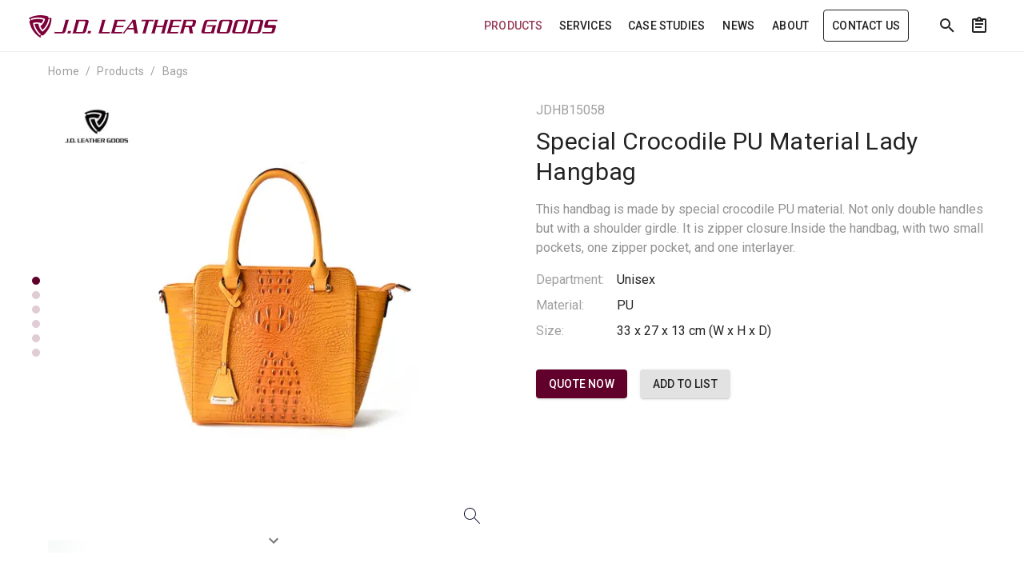

--- FILE ---
content_type: text/html; charset=utf-8
request_url: https://www.jdleathergoods.com/products/jdhb15058
body_size: 78784
content:
<!doctype html>
<html data-n-head-ssr lang="en">

<head >
  <meta charset="utf-8">
  <meta name="viewport" content="width=device-width,initial-scale=1">
  <meta data-n-head="ssr" name="description" content="This handbag is made by special crocodile PU material. Not only double handles but with a shoulder girdle. It is zipper closure.Inside the handbag, with two small pockets, one zipper pocket, and one interlayer."><title>Special Crocodile PU Material Lady Hangbag - JDHB15058</title><link data-n-head="ssr" rel="dns-prefetch" href="https://fonts.googleapis.com"><link data-n-head="ssr" rel="dns-prefetch" href="https://assets.fengsi.io"><link data-n-head="ssr" rel="canonical" href="https://www.jdhandbagfactory.com/products/jdhb15058"><script data-n-head="ssr" data-hid="gtm-script">if(!window._gtm_init){window._gtm_init=1;(function(w,n,d,m,e,p){w[d]=(w[d]==1||n[d]=='yes'||n[d]==1||n[m]==1||(w[e]&&w[e][p]&&w[e][p]()))?1:0})(window,navigator,'doNotTrack','msDoNotTrack','external','msTrackingProtectionEnabled');(function(w,d,s,l,x,y){w[x]={};w._gtm_inject=function(i){if(w.doNotTrack||w[x][i])return;w[x][i]=1;w[l]=w[l]||[];w[l].push({'gtm.start':new Date().getTime(),event:'gtm.js'});var f=d.getElementsByTagName(s)[0],j=d.createElement(s);j.async=true;j.src='https://www.googletagmanager.com/gtm.js?id='+i;f.parentNode.insertBefore(j,f);}})(window,document,'script','dataLayer','_gtm_ids','_gtm_inject')}</script><script data-n-head="ssr" type="application/ld+json">[{"@context":"https://schema.org","@type":"BreadcrumbList","itemListElement":[{"@type":"ListItem","position":1,"name":"Products","item":"https://www.jdleathergoods.com/products"},{"@type":"ListItem","position":2,"name":"Special Crocodile PU Material Lady Hangbag"}]}]</script><link rel="modulepreload" href="/_nuxt/0f495e0.modern.js" as="script"><link rel="modulepreload" href="/_nuxt/9a9f50f.modern.js" as="script"><link rel="modulepreload" href="/_nuxt/c7a7f80.modern.js" as="script"><link rel="modulepreload" href="/_nuxt/789d90b.modern.js" as="script"><link rel="modulepreload" href="/_nuxt/c6aed6e.modern.js" as="script"><link rel="modulepreload" href="/_nuxt/d027086.modern.js" as="script"><link rel="modulepreload" href="/_nuxt/1da702f.modern.js" as="script"><link rel="modulepreload" href="/_nuxt/8e0f76f.modern.js" as="script"><link rel="modulepreload" href="/_nuxt/2e94c15.modern.js" as="script"><link rel="modulepreload" href="/_nuxt/e76bac3.modern.js" as="script"><link rel="modulepreload" href="/_nuxt/289ab84.modern.js" as="script"><link rel="modulepreload" href="/_nuxt/6102c0b.modern.js" as="script"><link rel="modulepreload" href="/_nuxt/f473b58.modern.js" as="script"><link rel="modulepreload" href="/_nuxt/14c19f8.modern.js" as="script"><link rel="modulepreload" href="/_nuxt/47dab2c.modern.js" as="script"><style data-vue-ssr-id="383169ab:0 284de5bf:0 7082b72e:0 520553ea:0 22fc5577:0 6391e516:0 24a2dbe9:0 7904bef3:0 44ca1aa4:0 f73baae2:0 21dd8f33:0 a4669b52:0 0c396eac:0 a8b3b032:0 34f0fce0:0 24aed874:0 fc402d5c:0 61d1dd60:0 96ff168c:0 398bddcc:0 52d9b218:0 f85713f8:0 4d8fa87c:0 bbae67e4:0 5e3137a2:0 9870ed18:0 7bc1a860:0 03027dc7:0 5f99df01:0 ae7a972c:0 e09e1dc8:0 3db40984:0 b96481b0:0 115521d8:0 78a1b980:0 3ead2f3e:0 fbf045a0:0 2e25c3fc:0 3d9bff64:0 d03ac850:0 951d1426:0 1f7ae974:0 2fd287ba:0 bba2b174:0 1ce10bdd:0 1d7ac467:0 97e7d2ca:0 564dbdf6:0 e8897cc0:0 781d1363:0 2288e2d7:0">.loading-page[data-v-13b8ea93]{left:0;position:fixed;top:0;width:100%;z-index:9999}
.v-progress-linear__background,.v-progress-linear__indeterminate{background-color:var(--v-primary-base)!important;border-color:var(--v-primary-base)!important}
.theme--light.v-progress-linear{color:rgba(0,0,0,.87)}.v-progress-linear{background:transparent;overflow:hidden;position:relative;transition:.2s cubic-bezier(.4,0,.6,1);width:100%}.v-progress-linear__buffer{height:inherit;left:0;position:absolute;top:0;transition:inherit;width:100%}.v-progress-linear--reverse .v-progress-linear__buffer{left:auto;right:0}.v-progress-linear__background{bottom:0;left:0;position:absolute;top:0;transition:inherit}.v-progress-linear--reverse .v-progress-linear__background{left:auto;right:0}.v-progress-linear__content{align-items:center;display:flex;height:100%;justify-content:center;left:0;position:absolute;top:0;width:100%}.v-progress-linear--reverse .v-progress-linear__content{left:auto;right:0}.v-progress-linear__determinate{height:inherit;left:0;position:absolute;transition:inherit}.v-progress-linear--reverse .v-progress-linear__determinate{left:auto;right:0}.v-progress-linear .v-progress-linear__indeterminate .long,.v-progress-linear .v-progress-linear__indeterminate .short{animation-play-state:paused;background-color:inherit;bottom:0;height:inherit;left:0;position:absolute;right:auto;top:0;width:auto;will-change:left,right}.v-progress-linear .v-progress-linear__indeterminate--active .long{animation-duration:2.2s;animation-iteration-count:infinite;animation-name:indeterminate-ltr}.v-progress-linear .v-progress-linear__indeterminate--active .short{animation-duration:2.2s;animation-iteration-count:infinite;animation-name:indeterminate-short-ltr}.v-progress-linear--reverse .v-progress-linear__indeterminate .long,.v-progress-linear--reverse .v-progress-linear__indeterminate .short{left:auto;right:0}.v-progress-linear--reverse .v-progress-linear__indeterminate--active .long{animation-name:indeterminate-rtl}.v-progress-linear--reverse .v-progress-linear__indeterminate--active .short{animation-name:indeterminate-short-rtl}.v-progress-linear__stream{animation:stream-ltr .25s linear infinite;animation-play-state:paused;border-color:currentColor;border-top:4px dotted;bottom:0;left:auto;opacity:.3;pointer-events:none;position:absolute;right:-8px;top:calc(50% - 2px);transition:inherit}.v-progress-linear--reverse .v-progress-linear__stream{animation:stream-rtl .25s linear infinite;left:-8px;right:auto}.v-progress-linear--absolute,.v-progress-linear--fixed{left:0;z-index:1}.v-progress-linear--absolute{position:absolute}.v-progress-linear--fixed{position:fixed}.v-progress-linear--reactive .v-progress-linear__content{pointer-events:none}.v-progress-linear--rounded{border-radius:4px}.v-progress-linear--striped .v-progress-linear__determinate{background-image:linear-gradient(135deg,hsla(0,0%,100%,.25) 25%,transparent 0,transparent 50%,hsla(0,0%,100%,.25) 0,hsla(0,0%,100%,.25) 75%,transparent 0,transparent);background-repeat:repeat;background-size:40px 40px}.v-progress-linear--query .v-progress-linear__indeterminate--active .long{animation-duration:2s;animation-iteration-count:infinite;animation-name:query-ltr}.v-progress-linear--query .v-progress-linear__indeterminate--active .short{animation-duration:2s;animation-iteration-count:infinite;animation-name:query-short-ltr}.v-progress-linear--query.v-progress-linear--reverse .v-progress-linear__indeterminate--active .long{animation-name:query-rtl}.v-progress-linear--query.v-progress-linear--reverse .v-progress-linear__indeterminate--active .short{animation-name:query-short-rtl}.v-progress-linear--visible .v-progress-linear__indeterminate--active .long,.v-progress-linear--visible .v-progress-linear__indeterminate--active .short,.v-progress-linear--visible .v-progress-linear__stream{animation-play-state:running}@keyframes indeterminate-ltr{0%{left:-90%;right:100%}60%{left:-90%;right:100%}to{left:100%;right:-35%}}@keyframes indeterminate-rtl{0%{left:100%;right:-90%}60%{left:100%;right:-90%}to{left:-35%;right:100%}}@keyframes indeterminate-short-ltr{0%{left:-200%;right:100%}60%{left:107%;right:-8%}to{left:107%;right:-8%}}@keyframes indeterminate-short-rtl{0%{left:100%;right:-200%}60%{left:-8%;right:107%}to{left:-8%;right:107%}}@keyframes query-ltr{0%{left:100%;right:-90%}60%{left:100%;right:-90%}to{left:-35%;right:100%}}@keyframes query-rtl{0%{left:-90%;right:100%}60%{left:-90%;right:100%}to{left:100%;right:-35%}}@keyframes query-short-ltr{0%{left:100%;right:-200%}60%{left:-8%;right:107%}to{left:-8%;right:107%}}@keyframes query-short-rtl{0%{left:-200%;right:100%}60%{left:107%;right:-8%}to{left:107%;right:-8%}}@keyframes stream-ltr{to{transform:translateX(-8px)}}@keyframes stream-rtl{to{transform:translateX(8px)}}
@keyframes v-shake{59%{margin-left:0}60%,80%{margin-left:2px}70%,90%{margin-left:-2px}}.v-application .black{background-color:#000!important;border-color:#000!important}.v-application .black--text{caret-color:#000!important;color:#000!important}.v-application .white{background-color:#fff!important;border-color:#fff!important}.v-application .white--text{caret-color:#fff!important;color:#fff!important}.v-application .transparent{background-color:transparent!important;border-color:transparent!important}.v-application .grey{background-color:#9e9e9e!important;border-color:#9e9e9e!important}.v-application .grey--text{caret-color:#9e9e9e!important;color:#9e9e9e!important}.v-application .grey.lighten-3{background-color:#f5f5f6!important;border-color:#f5f5f6!important}.v-application .grey.lighten-2{background-color:#e1e2e1!important;border-color:#e1e2e1!important}.v-application .grey--text.text--lighten-2{caret-color:#e1e2e1!important;color:#e1e2e1!important}.v-application .grey.lighten-1{background-color:#9f9f9f!important;border-color:#9f9f9f!important}.v-application .grey--text.text--lighten-1{caret-color:#9f9f9f!important;color:#9f9f9f!important}.v-application .grey.darken-1{background-color:#757575!important;border-color:#757575!important}.v-application .grey.darken-2{background-color:#5d5d5d!important;border-color:#5d5d5d!important}.v-application .grey--text.text--darken-3{caret-color:#202124!important;color:#202124!important}.v-application .grey.darken-4{background-color:#151617!important;border-color:#151617!important}.v-application .shades.black{background-color:#000!important;border-color:#000!important}.v-application .shades.white{background-color:#fff!important;border-color:#fff!important}.v-application .shades.transparent{background-color:transparent!important;border-color:transparent!important}/*!
 * ress.css • v2.0.4
 * MIT License
 * github.com/filipelinhares/ress
 */html{box-sizing:border-box;overflow-y:scroll;-webkit-text-size-adjust:100%;-moz-tab-size:4;-o-tab-size:4;tab-size:4;word-break:normal}*,:after,:before{background-repeat:no-repeat;box-sizing:inherit}:after,:before{text-decoration:inherit;vertical-align:inherit}*{margin:0;padding:0}hr{height:0;overflow:visible}details,main{display:block}summary{display:list-item}small{font-size:80%}[hidden]{display:none}a{background-color:transparent}a:active,a:hover{outline-width:0}code,pre{font-family:monospace,monospace}pre{font-size:1em}b,strong{font-weight:bolder}sub{bottom:-.25em;font-size:75%;line-height:0;position:relative;vertical-align:baseline}input{border-radius:0}[disabled]{cursor:default}[type=number]::-webkit-inner-spin-button,[type=number]::-webkit-outer-spin-button{height:auto}[type=search]{-webkit-appearance:textfield;outline-offset:-2px}[type=search]::-webkit-search-cancel-button,[type=search]::-webkit-search-decoration{-webkit-appearance:none}textarea{overflow:auto;resize:vertical}button,input,select,textarea{font:inherit}button{overflow:visible}button,select{text-transform:none}[role=button],[type=button],[type=reset],[type=submit],button{color:inherit;cursor:pointer}[type=button]::-moz-focus-inner,[type=reset]::-moz-focus-inner,[type=submit]::-moz-focus-inner,button::-moz-focus-inner{border-style:none;padding:0}[type=button]::-moz-focus-inner,[type=reset]::-moz-focus-inner,[type=submit]::-moz-focus-inner,button:-moz-focusring{outline:1px dotted ButtonText}[type=reset],[type=submit],button,html [type=button]{-webkit-appearance:button}button,input,select,textarea{background-color:transparent;border-style:none}select{-moz-appearance:none;-webkit-appearance:none}select::-ms-expand{display:none}select::-ms-value{color:currentColor}legend{border:0;color:inherit;display:table;max-width:100%;white-space:normal}::-webkit-file-upload-button{-webkit-appearance:button;color:inherit;font:inherit}img{border-style:none}progress{vertical-align:baseline}@media screen{[hidden~=screen]{display:inherit}[hidden~=screen]:not(:active):not(:focus):not(:target){position:absolute!important;clip:rect(0 0 0 0)!important}}[aria-busy=true]{cursor:progress}[aria-disabled=true]{cursor:default}.v-application .elevation-24{box-shadow:0 11px 15px -7px rgba(0,0,0,.1),0 24px 38px 3px rgba(0,0,0,.06),0 9px 46px 8px rgba(0,0,0,.06)!important}.v-application .elevation-12{box-shadow:0 7px 8px -4px rgba(0,0,0,.1),0 12px 17px 2px rgba(0,0,0,.06),0 5px 22px 4px rgba(0,0,0,.06)!important}.v-application .elevation-8{box-shadow:0 3px 5px -1px rgba(0,0,0,.06),0 6px 8px 0 rgba(0,0,0,.06),0 1px 18px 0 rgba(0,0,0,.06)!important}.v-application .elevation-3{box-shadow:0 3px 3px -2px rgba(0,0,0,.1),0 3px 4px 0 rgba(0,0,0,.06),0 1px 8px 0 rgba(0,0,0,.06)!important}.v-application .elevation-2{box-shadow:0 3px 1px -2px rgba(0,0,0,.1),0 2px 2px 0 rgba(0,0,0,.06),0 1px 5px 0 rgba(0,0,0,.06)!important}.v-application .elevation-1{box-shadow:0 2px 1px -1px rgba(0,0,0,.1),0 1px 1px 0 rgba(0,0,0,.06),0 1px 3px 0 rgba(0,0,0,.06)!important}.v-application .elevation-0{box-shadow:0 0 0 0 rgba(0,0,0,.1),0 0 0 0 rgba(0,0,0,.06),0 0 0 0 rgba(0,0,0,.06)!important}.carousel-transition-enter{transform:translate(100%)}.carousel-transition-leave,.carousel-transition-leave-to{position:absolute;top:0;transform:translate(-100%)}.carousel-reverse-transition-enter{transform:translate(-100%)}.carousel-reverse-transition-leave,.carousel-reverse-transition-leave-to{position:absolute;top:0;transform:translate(100%)}.dialog-transition-enter-active,.dialog-transition-leave-active{pointer-events:none!important}.dialog-transition-enter,.dialog-transition-leave-to{opacity:0;transform:scale(.5)}.dialog-transition-enter-to,.dialog-transition-leave{opacity:1}.dialog-bottom-transition-enter,.dialog-bottom-transition-leave-to{transform:translateY(100%)}.dialog-top-transition-enter,.dialog-top-transition-leave-to{transform:translateY(-100%)}.picker-reverse-transition-enter-active,.picker-reverse-transition-leave-active,.picker-transition-enter-active,.picker-transition-leave-active{transition:.3s cubic-bezier(0,0,.2,1)}.picker-reverse-transition-enter,.picker-reverse-transition-leave-to,.picker-transition-enter,.picker-transition-leave-to{opacity:0}.picker-reverse-transition-leave,.picker-reverse-transition-leave-active,.picker-reverse-transition-leave-to,.picker-transition-leave,.picker-transition-leave-active,.picker-transition-leave-to{position:absolute!important}.picker-transition-enter{transform:translateY(100%)}.picker-reverse-transition-enter,.picker-transition-leave-to{transform:translateY(-100%)}.picker-reverse-transition-leave-to{transform:translateY(100%)}.picker-title-transition-enter-to,.picker-title-transition-leave{transform:translate(0)}.picker-title-transition-enter{transform:translate(-100%)}.picker-title-transition-leave-to{opacity:0;transform:translate(100%)}.picker-title-transition-leave,.picker-title-transition-leave-active,.picker-title-transition-leave-to{position:absolute!important}.tab-transition-enter{transform:translate(100%)}.tab-transition-leave,.tab-transition-leave-active{position:absolute;top:0}.tab-transition-leave-to{position:absolute}.tab-reverse-transition-enter,.tab-transition-leave-to{transform:translate(-100%)}.tab-reverse-transition-leave,.tab-reverse-transition-leave-to{position:absolute;top:0;transform:translate(100%)}.expand-transition-enter-active,.expand-transition-leave-active{transition:.3s cubic-bezier(.25,.8,.5,1)!important}.expand-transition-move{transition:transform .6s}.expand-x-transition-enter-active,.expand-x-transition-leave-active{transition:.3s cubic-bezier(.25,.8,.5,1)!important}.expand-x-transition-move{transition:transform .6s}.scale-transition-enter-active,.scale-transition-leave-active{transition:.3s cubic-bezier(.25,.8,.5,1)!important}.scale-transition-move{transition:transform .6s}.scale-transition-enter,.scale-transition-leave,.scale-transition-leave-to{opacity:0;transform:scale(0)}.scale-rotate-transition-enter-active,.scale-rotate-transition-leave-active{transition:.3s cubic-bezier(.25,.8,.5,1)!important}.scale-rotate-transition-move{transition:transform .6s}.scale-rotate-transition-enter,.scale-rotate-transition-leave,.scale-rotate-transition-leave-to{opacity:0;transform:scale(0) rotate(-45deg)}.scale-rotate-reverse-transition-enter-active,.scale-rotate-reverse-transition-leave-active{transition:.3s cubic-bezier(.25,.8,.5,1)!important}.scale-rotate-reverse-transition-move{transition:transform .6s}.scale-rotate-reverse-transition-enter,.scale-rotate-reverse-transition-leave,.scale-rotate-reverse-transition-leave-to{opacity:0;transform:scale(0) rotate(45deg)}.message-transition-enter-active,.message-transition-leave-active{transition:.3s cubic-bezier(.25,.8,.5,1)!important}.message-transition-move{transition:transform .6s}.message-transition-enter,.message-transition-leave-to{opacity:0;transform:translateY(-15px)}.message-transition-leave,.message-transition-leave-active{position:absolute}.slide-y-transition-enter-active,.slide-y-transition-leave-active{transition:.3s cubic-bezier(.25,.8,.5,1)!important}.slide-y-transition-move{transition:transform .6s}.slide-y-transition-enter,.slide-y-transition-leave-to{opacity:0;transform:translateY(-15px)}.slide-y-reverse-transition-enter-active,.slide-y-reverse-transition-leave-active{transition:.3s cubic-bezier(.25,.8,.5,1)!important}.slide-y-reverse-transition-move{transition:transform .6s}.slide-y-reverse-transition-enter,.slide-y-reverse-transition-leave-to{opacity:0;transform:translateY(15px)}.scroll-y-transition-enter-active,.scroll-y-transition-leave-active{transition:.3s cubic-bezier(.25,.8,.5,1)!important}.scroll-y-transition-move{transition:transform .6s}.scroll-y-transition-enter,.scroll-y-transition-leave-to{opacity:0}.scroll-y-transition-enter{transform:translateY(-15px)}.scroll-y-transition-leave-to{transform:translateY(15px)}.scroll-y-reverse-transition-enter-active,.scroll-y-reverse-transition-leave-active{transition:.3s cubic-bezier(.25,.8,.5,1)!important}.scroll-y-reverse-transition-move{transition:transform .6s}.scroll-y-reverse-transition-enter,.scroll-y-reverse-transition-leave-to{opacity:0}.scroll-y-reverse-transition-enter{transform:translateY(15px)}.scroll-y-reverse-transition-leave-to{transform:translateY(-15px)}.scroll-x-transition-enter-active,.scroll-x-transition-leave-active{transition:.3s cubic-bezier(.25,.8,.5,1)!important}.scroll-x-transition-move{transition:transform .6s}.scroll-x-transition-enter,.scroll-x-transition-leave-to{opacity:0}.scroll-x-transition-enter{transform:translateX(-15px)}.scroll-x-transition-leave-to{transform:translateX(15px)}.scroll-x-reverse-transition-enter-active,.scroll-x-reverse-transition-leave-active{transition:.3s cubic-bezier(.25,.8,.5,1)!important}.scroll-x-reverse-transition-move{transition:transform .6s}.scroll-x-reverse-transition-enter,.scroll-x-reverse-transition-leave-to{opacity:0}.scroll-x-reverse-transition-enter{transform:translateX(15px)}.scroll-x-reverse-transition-leave-to{transform:translateX(-15px)}.slide-x-transition-enter-active,.slide-x-transition-leave-active{transition:.3s cubic-bezier(.25,.8,.5,1)!important}.slide-x-transition-move{transition:transform .6s}.slide-x-transition-enter,.slide-x-transition-leave-to{opacity:0;transform:translateX(-15px)}.slide-x-reverse-transition-enter-active,.slide-x-reverse-transition-leave-active{transition:.3s cubic-bezier(.25,.8,.5,1)!important}.slide-x-reverse-transition-move{transition:transform .6s}.slide-x-reverse-transition-enter,.slide-x-reverse-transition-leave-to{opacity:0;transform:translateX(15px)}.fade-transition-enter-active,.fade-transition-leave-active{transition:.3s cubic-bezier(.25,.8,.5,1)!important}.fade-transition-move{transition:transform .6s}.fade-transition-enter,.fade-transition-leave-to{opacity:0!important}.fab-transition-enter-active,.fab-transition-leave-active{transition:.3s cubic-bezier(.25,.8,.5,1)!important}.fab-transition-move{transition:transform .6s}.fab-transition-enter,.fab-transition-leave-to{transform:scale(0) rotate(-45deg)}.v-application .blockquote{font-size:18px;font-weight:300;padding:16px 0 16px 24px}.v-application code{border-radius:3px;font-size:85%;font-weight:400;padding:.2em .4em}.theme--light.v-application code{background-color:rgba(0,0,0,.05);color:currentColor}html{font-size:16px;overflow-x:hidden;text-rendering:optimizeLegibility;-webkit-font-smoothing:antialiased;-moz-osx-font-smoothing:grayscale;-webkit-tap-highlight-color:rgba(0,0,0,0)}html.overflow-y-hidden{overflow-y:hidden!important}.v-application{font-family:"Roboto",sans-serif;line-height:1.5}.v-application ::-ms-clear,.v-application ::-ms-reveal{display:none}@supports(-webkit-touch-callout:none){body{cursor:pointer}}.v-application .theme--light.heading{color:rgba(0,0,0,.87)}.v-application ol,.v-application ul{padding-left:24px}.v-application .display-1{font-size:2.5rem!important;letter-spacing:.0073529412em!important;line-height:3rem}.v-application .display-1,.v-application .headline{font-family:"Roboto",sans-serif!important;font-weight:600}.v-application .headline{font-size:2rem!important;letter-spacing:normal!important;line-height:2.5rem}.v-application .title{font-family:"Roboto",sans-serif!important;font-size:1.875rem!important;font-weight:600;letter-spacing:.0125em!important;line-height:2.375rem}.v-application .subtitle-2{font-size:1.125rem!important;letter-spacing:.0071428571em!important;line-height:1.5rem}.v-application .subtitle-1,.v-application .subtitle-2{font-family:"Roboto",sans-serif!important;font-weight:400}.v-application .subtitle-1{font-size:1.25rem!important;letter-spacing:.009375em!important;line-height:1.625rem}.v-application .body-2{font-size:.875rem!important;letter-spacing:.0178571429em!important;line-height:1.1875rem}.v-application .body-1,.v-application .body-2{font-family:"Roboto",sans-serif!important;font-weight:400}.v-application .body-1{font-size:1rem!important;letter-spacing:.03125em!important;line-height:1.5rem}.v-application .caption{font-family:"Roboto",sans-serif!important;font-size:.75rem!important;font-weight:400;letter-spacing:.0333333333em!important;line-height:1.25rem}.v-application p{margin-bottom:16px}.v-application .font-weight-regular{font-weight:400!important}.v-application .font-weight-medium{font-weight:500!important}.v-application .font-weight-bold{font-weight:700!important}.v-application .font-weight-black{font-weight:900!important}.v-application .overflow-y-hidden{overflow-y:hidden!important}.v-application .d-none{display:none!important}.v-application .d-inline-block{display:inline-block!important}.v-application .d-block{display:block!important}.v-application .d-table-cell{display:table-cell!important}.v-application .d-flex{display:flex!important}.v-application .d-inline-flex{display:inline-flex!important}.v-application .flex-fill{flex:1 1 auto!important}.v-application .flex-row{flex-direction:row!important}.v-application .flex-column{flex-direction:column!important}.v-application .flex-row-reverse{flex-direction:row-reverse!important}.v-application .flex-column-reverse{flex-direction:column-reverse!important}.v-application .flex-grow-0{flex-grow:0!important}.v-application .flex-grow-1{flex-grow:1!important}.v-application .flex-shrink-0{flex-shrink:0!important}.v-application .flex-shrink-1{flex-shrink:1!important}.v-application .flex-wrap{flex-wrap:wrap!important}.v-application .flex-nowrap{flex-wrap:nowrap!important}.v-application .flex-wrap-reverse{flex-wrap:wrap-reverse!important}.v-application .justify-start{justify-content:flex-start!important}.v-application .justify-end{justify-content:flex-end!important}.v-application .justify-center{justify-content:center!important}.v-application .justify-space-between{justify-content:space-between!important}.v-application .align-start{align-items:flex-start!important}.v-application .align-center{align-items:center!important}.v-application .align-self-center{align-self:center!important}.v-application .order-1{order:1!important}.v-application .order-2{order:2!important}.v-application .order-6{order:6!important}.v-application .ma-0{margin:0!important}.v-application .ma-3{margin:12px!important}.v-application .mx-2{margin-left:8px!important;margin-right:8px!important}.v-application .mx-3{margin-left:12px!important;margin-right:12px!important}.v-application .mx-4{margin-left:16px!important;margin-right:16px!important}.v-application .mx-auto{margin-left:auto!important;margin-right:auto!important}.v-application .my-0{margin-bottom:0!important;margin-top:0!important}.v-application .my-1{margin-bottom:4px!important;margin-top:4px!important}.v-application .my-2{margin-bottom:8px!important;margin-top:8px!important}.v-application .my-3{margin-bottom:12px!important;margin-top:12px!important}.v-application .my-auto{margin-bottom:auto!important;margin-top:auto!important}.v-application .mt-0{margin-top:0!important}.v-application .mt-1{margin-top:4px!important}.v-application .mt-2{margin-top:8px!important}.v-application .mt-3{margin-top:12px!important}.v-application .mt-4{margin-top:16px!important}.v-application .mt-5{margin-top:20px!important}.v-application .mt-6{margin-top:24px!important}.v-application .mt-7{margin-top:28px!important}.v-application .mt-8{margin-top:32px!important}.v-application .mt-9{margin-top:36px!important}.v-application .mt-12{margin-top:48px!important}.v-application .mr-0{margin-right:0!important}.v-application .mr-1{margin-right:4px!important}.v-application .mr-2{margin-right:8px!important}.v-application .mr-3{margin-right:12px!important}.v-application .mr-4{margin-right:16px!important}.v-application .mr-6{margin-right:24px!important}.v-application .mr-7{margin-right:28px!important}.v-application .mr-12{margin-right:48px!important}.v-application .mr-auto{margin-right:auto!important}.v-application .mb-0{margin-bottom:0!important}.v-application .mb-1{margin-bottom:4px!important}.v-application .mb-2{margin-bottom:8px!important}.v-application .mb-3{margin-bottom:12px!important}.v-application .mb-4{margin-bottom:16px!important}.v-application .mb-5{margin-bottom:20px!important}.v-application .mb-6{margin-bottom:24px!important}.v-application .mb-9{margin-bottom:36px!important}.v-application .mb-10{margin-bottom:40px!important}.v-application .mb-12{margin-bottom:48px!important}.v-application .ml-0{margin-left:0!important}.v-application .ml-1{margin-left:4px!important}.v-application .ml-2{margin-left:8px!important}.v-application .ml-3{margin-left:12px!important}.v-application .ml-4{margin-left:16px!important}.v-application .ml-7{margin-left:28px!important}.v-application .ml-auto{margin-left:auto!important}.v-application .mx-n2{margin-left:-8px!important;margin-right:-8px!important}.v-application .mx-n3{margin-left:-12px!important;margin-right:-12px!important}.v-application .mt-n1{margin-top:-4px!important}.v-application .mt-n3{margin-top:-12px!important}.v-application .mr-n1{margin-right:-4px!important}.v-application .mr-n2{margin-right:-8px!important}.v-application .ml-n2{margin-left:-8px!important}.v-application .ml-n3{margin-left:-12px!important}.v-application .pa-0{padding:0!important}.v-application .pa-1{padding:4px!important}.v-application .pa-2{padding:8px!important}.v-application .pa-3{padding:12px!important}.v-application .pa-4{padding:16px!important}.v-application .pa-5{padding:20px!important}.v-application .pa-7{padding:28px!important}.v-application .px-0{padding-left:0!important;padding-right:0!important}.v-application .px-1{padding-left:4px!important;padding-right:4px!important}.v-application .px-2{padding-left:8px!important;padding-right:8px!important}.v-application .px-3{padding-left:12px!important;padding-right:12px!important}.v-application .px-4{padding-left:16px!important;padding-right:16px!important}.v-application .px-5{padding-left:20px!important;padding-right:20px!important}.v-application .px-6{padding-left:24px!important;padding-right:24px!important}.v-application .px-7{padding-left:28px!important;padding-right:28px!important}.v-application .py-0{padding-bottom:0!important;padding-top:0!important}.v-application .py-1{padding-bottom:4px!important;padding-top:4px!important}.v-application .py-2{padding-bottom:8px!important;padding-top:8px!important}.v-application .py-3{padding-bottom:12px!important;padding-top:12px!important}.v-application .py-4{padding-bottom:16px!important;padding-top:16px!important}.v-application .py-5{padding-bottom:20px!important;padding-top:20px!important}.v-application .py-6{padding-bottom:24px!important;padding-top:24px!important}.v-application .py-7{padding-bottom:28px!important;padding-top:28px!important}.v-application .py-8{padding-bottom:32px!important;padding-top:32px!important}.v-application .py-9{padding-bottom:36px!important;padding-top:36px!important}.v-application .py-10{padding-bottom:40px!important;padding-top:40px!important}.v-application .py-12{padding-bottom:48px!important;padding-top:48px!important}.v-application .pt-0{padding-top:0!important}.v-application .pt-1{padding-top:4px!important}.v-application .pt-2{padding-top:8px!important}.v-application .pt-3{padding-top:12px!important}.v-application .pt-4{padding-top:16px!important}.v-application .pt-5{padding-top:20px!important}.v-application .pt-8{padding-top:32px!important}.v-application .pt-12{padding-top:48px!important}.v-application .pr-0{padding-right:0!important}.v-application .pr-1{padding-right:4px!important}.v-application .pr-2{padding-right:8px!important}.v-application .pr-3{padding-right:12px!important}.v-application .pr-4{padding-right:16px!important}.v-application .pr-5{padding-right:20px!important}.v-application .pr-6{padding-right:24px!important}.v-application .pr-7{padding-right:28px!important}.v-application .pr-8{padding-right:32px!important}.v-application .pb-0{padding-bottom:0!important}.v-application .pb-2{padding-bottom:8px!important}.v-application .pb-3{padding-bottom:12px!important}.v-application .pb-4{padding-bottom:16px!important}.v-application .pb-5{padding-bottom:20px!important}.v-application .pb-7{padding-bottom:28px!important}.v-application .pb-8{padding-bottom:32px!important}.v-application .pb-12{padding-bottom:48px!important}.v-application .pl-1{padding-left:4px!important}.v-application .pl-2{padding-left:8px!important}.v-application .pl-3{padding-left:12px!important}.v-application .pl-4{padding-left:16px!important}.v-application .pl-6{padding-left:24px!important}.v-application .pl-8{padding-left:32px!important}.v-application .rounded-0{border-radius:0!important}.v-application .rounded{border-radius:4px!important}.v-application .rounded-tr-xl{border-top-right-radius:16px!important}.v-application .rounded-br-lg{border-bottom-right-radius:8px!important}.v-application .text-left{text-align:left!important}.v-application .text-center{text-align:center!important}.v-application .text-start{text-align:left!important}.v-application .text-uppercase{text-transform:uppercase!important}.v-application .text-h6{font-family:"Roboto",sans-serif!important;font-size:1.875rem!important;font-weight:600;letter-spacing:.0125em!important;line-height:2.375rem}.v-application .text-button{font-family:"Roboto",sans-serif!important;font-size:.875rem!important;font-weight:500;letter-spacing:.0892857143em!important;line-height:2.25rem;text-transform:uppercase!important}@media(min-width:600px){.v-application .d-sm-none{display:none!important}.v-application .d-sm-inline-block{display:inline-block!important}.v-application .d-sm-block{display:block!important}.v-application .d-sm-table-row{display:table-row!important}.v-application .d-sm-table-cell{display:table-cell!important}.v-application .d-sm-flex{display:flex!important}.v-application .d-sm-inline-flex{display:inline-flex!important}.v-application .flex-sm-fill{flex:1 1 auto!important}.v-application .flex-sm-row{flex-direction:row!important}.v-application .flex-sm-column{flex-direction:column!important}.v-application .flex-sm-row-reverse{flex-direction:row-reverse!important}.v-application .flex-sm-column-reverse{flex-direction:column-reverse!important}.v-application .flex-sm-grow-0{flex-grow:0!important}.v-application .flex-sm-grow-1{flex-grow:1!important}.v-application .flex-sm-shrink-0{flex-shrink:0!important}.v-application .flex-sm-shrink-1{flex-shrink:1!important}.v-application .flex-sm-wrap{flex-wrap:wrap!important}.v-application .flex-sm-nowrap{flex-wrap:nowrap!important}.v-application .flex-sm-wrap-reverse{flex-wrap:wrap-reverse!important}.v-application .justify-sm-space-between{justify-content:space-between!important}.v-application .align-sm-center{align-items:center!important}.v-application .order-sm-1{order:1!important}.v-application .order-sm-2{order:2!important}.v-application .order-sm-5{order:5!important}.v-application .ma-sm-6{margin:24px!important}.v-application .mt-sm-0{margin-top:0!important}.v-application .mt-sm-3{margin-top:12px!important}.v-application .mt-sm-6{margin-top:24px!important}.v-application .mt-sm-7{margin-top:28px!important}.v-application .mr-sm-3{margin-right:12px!important}.v-application .mr-sm-4{margin-right:16px!important}.v-application .mr-sm-6{margin-right:24px!important}.v-application .mr-sm-7{margin-right:28px!important}.v-application .mb-sm-5{margin-bottom:20px!important}.v-application .mb-sm-6{margin-bottom:24px!important}.v-application .ml-sm-0{margin-left:0!important}.v-application .ml-sm-5{margin-left:20px!important}.v-application .ml-sm-6{margin-left:24px!important}.v-application .mx-sm-n3{margin-left:-12px!important;margin-right:-12px!important}.v-application .pa-sm-0{padding:0!important}.v-application .pa-sm-3{padding:12px!important}.v-application .px-sm-0{padding-left:0!important;padding-right:0!important}.v-application .px-sm-4{padding-left:16px!important;padding-right:16px!important}.v-application .px-sm-8{padding-left:32px!important;padding-right:32px!important}.v-application .py-sm-6{padding-bottom:24px!important;padding-top:24px!important}.v-application .py-sm-9{padding-bottom:36px!important;padding-top:36px!important}.v-application .py-sm-12{padding-bottom:48px!important;padding-top:48px!important}.v-application .pt-sm-4{padding-top:16px!important}.v-application .pt-sm-12{padding-top:48px!important}.v-application .pr-sm-3{padding-right:12px!important}.v-application .pb-sm-0{padding-bottom:0!important}.v-application .pb-sm-6{padding-bottom:24px!important}.v-application .pl-sm-7{padding-left:28px!important}.v-application .text-sm-left{text-align:left!important}}@media(min-width:960px){.v-application .d-md-none{display:none!important}.v-application .d-md-block{display:block!important}.v-application .d-md-flex{display:flex!important}.v-application .d-md-inline-flex{display:inline-flex!important}.v-application .flex-md-fill{flex:1 1 auto!important}.v-application .flex-md-row{flex-direction:row!important}.v-application .flex-md-column{flex-direction:column!important}.v-application .flex-md-row-reverse{flex-direction:row-reverse!important}.v-application .flex-md-column-reverse{flex-direction:column-reverse!important}.v-application .flex-md-grow-0{flex-grow:0!important}.v-application .flex-md-grow-1{flex-grow:1!important}.v-application .flex-md-shrink-0{flex-shrink:0!important}.v-application .flex-md-shrink-1{flex-shrink:1!important}.v-application .flex-md-wrap{flex-wrap:wrap!important}.v-application .flex-md-nowrap{flex-wrap:nowrap!important}.v-application .flex-md-wrap-reverse{flex-wrap:wrap-reverse!important}.v-application .justify-md-end{justify-content:flex-end!important}.v-application .justify-md-space-between{justify-content:space-between!important}.v-application .order-md-4{order:4!important}.v-application .order-md-6{order:6!important}.v-application .ma-md-3{margin:12px!important}.v-application .mx-md-12{margin-left:48px!important;margin-right:48px!important}.v-application .mt-md-0{margin-top:0!important}.v-application .mt-md-8{margin-top:32px!important}.v-application .mr-md-0{margin-right:0!important}.v-application .mr-md-4{margin-right:16px!important}.v-application .mr-md-6{margin-right:24px!important}.v-application .mr-md-12{margin-right:48px!important}.v-application .ml-md-2{margin-left:8px!important}.v-application .ml-md-7{margin-left:28px!important}.v-application .ml-md-auto{margin-left:auto!important}.v-application .mx-md-n4{margin-left:-16px!important;margin-right:-16px!important}.v-application .pa-md-4{padding:16px!important}.v-application .px-md-4{padding-left:16px!important;padding-right:16px!important}.v-application .px-md-6{padding-left:24px!important;padding-right:24px!important}.v-application .px-md-12{padding-left:48px!important;padding-right:48px!important}.v-application .py-md-5{padding-bottom:20px!important;padding-top:20px!important}.v-application .py-md-10{padding-bottom:40px!important;padding-top:40px!important}.v-application .py-md-11{padding-bottom:44px!important;padding-top:44px!important}.v-application .py-md-12{padding-bottom:48px!important;padding-top:48px!important}.v-application .pt-md-2{padding-top:8px!important}.v-application .pt-md-8{padding-top:32px!important}.v-application .pt-md-12{padding-top:48px!important}.v-application .pr-md-0{padding-right:0!important}.v-application .pr-md-6{padding-right:24px!important}.v-application .pr-md-8{padding-right:32px!important}.v-application .pr-md-12{padding-right:48px!important}.v-application .pb-md-5{padding-bottom:20px!important}.v-application .pb-md-6{padding-bottom:24px!important}.v-application .pb-md-12{padding-bottom:48px!important}.v-application .pl-md-0{padding-left:0!important}.v-application .pl-md-6{padding-left:24px!important}.v-application .pl-md-9{padding-left:36px!important}.v-application .pl-md-12{padding-left:48px!important}}@media(min-width:1264px){.v-application .d-lg-flex{display:flex!important}.v-application .d-lg-inline-flex{display:inline-flex!important}.v-application .flex-lg-fill{flex:1 1 auto!important}.v-application .flex-lg-row{flex-direction:row!important}.v-application .flex-lg-column{flex-direction:column!important}.v-application .flex-lg-row-reverse{flex-direction:row-reverse!important}.v-application .flex-lg-column-reverse{flex-direction:column-reverse!important}.v-application .flex-lg-grow-0{flex-grow:0!important}.v-application .flex-lg-grow-1{flex-grow:1!important}.v-application .flex-lg-shrink-0{flex-shrink:0!important}.v-application .flex-lg-shrink-1{flex-shrink:1!important}.v-application .flex-lg-wrap{flex-wrap:wrap!important}.v-application .flex-lg-nowrap{flex-wrap:nowrap!important}.v-application .flex-lg-wrap-reverse{flex-wrap:wrap-reverse!important}.v-application .order-lg-3{order:3!important}}@media(min-width:1904px){.v-application .d-xl-flex{display:flex!important}.v-application .d-xl-inline-flex{display:inline-flex!important}.v-application .flex-xl-fill{flex:1 1 auto!important}.v-application .flex-xl-row{flex-direction:row!important}.v-application .flex-xl-column{flex-direction:column!important}.v-application .flex-xl-row-reverse{flex-direction:row-reverse!important}.v-application .flex-xl-column-reverse{flex-direction:column-reverse!important}.v-application .flex-xl-grow-0{flex-grow:0!important}.v-application .flex-xl-grow-1{flex-grow:1!important}.v-application .flex-xl-shrink-0{flex-shrink:0!important}.v-application .flex-xl-shrink-1{flex-shrink:1!important}.v-application .flex-xl-wrap{flex-wrap:wrap!important}.v-application .flex-xl-nowrap{flex-wrap:nowrap!important}.v-application .flex-xl-wrap-reverse{flex-wrap:wrap-reverse!important}.v-application .order-xl-2{order:2!important}}@media print{.v-application .d-print-flex{display:flex!important}.v-application .d-print-inline-flex{display:inline-flex!important}}
@font-face{font-family:"swiper-icons";font-style:normal;font-weight:400;src:url("data:application/font-woff;charset=utf-8;base64, [base64]//wADZ2x5ZgAAAywAAADMAAAD2MHtryVoZWFkAAABbAAAADAAAAA2E2+eoWhoZWEAAAGcAAAAHwAAACQC9gDzaG10eAAAAigAAAAZAAAArgJkABFsb2NhAAAC0AAAAFoAAABaFQAUGG1heHAAAAG8AAAAHwAAACAAcABAbmFtZQAAA/gAAAE5AAACXvFdBwlwb3N0AAAFNAAAAGIAAACE5s74hXjaY2BkYGAAYpf5Hu/j+W2+MnAzMYDAzaX6QjD6/4//Bxj5GA8AuRwMYGkAPywL13jaY2BkYGA88P8Agx4j+/8fQDYfA1AEBWgDAIB2BOoAeNpjYGRgYNBh4GdgYgABEMnIABJzYNADCQAACWgAsQB42mNgYfzCOIGBlYGB0YcxjYGBwR1Kf2WQZGhhYGBiYGVmgAFGBiQQkOaawtDAoMBQxXjg/wEGPcYDDA4wNUA2CCgwsAAAO4EL6gAAeNpj2M0gyAACqxgGNWBkZ2D4/wMA+xkDdgAAAHjaY2BgYGaAYBkGRgYQiAHyGMF8FgYHIM3DwMHABGQrMOgyWDLEM1T9/w8UBfEMgLzE////P/5//f/V/xv+r4eaAAeMbAxwIUYmIMHEgKYAYjUcsDAwsLKxc3BycfPw8jEQA/[base64]/uznmfPFBNODM2K7MTQ45YEAZqGP81AmGGcF3iPqOop0r1SPTaTbVkfUe4HXj97wYE+yNwWYxwWu4v1ugWHgo3S1XdZEVqWM7ET0cfnLGxWfkgR42o2PvWrDMBSFj/IHLaF0zKjRgdiVMwScNRAoWUoH78Y2icB/yIY09An6AH2Bdu/UB+yxopYshQiEvnvu0dURgDt8QeC8PDw7Fpji3fEA4z/PEJ6YOB5hKh4dj3EvXhxPqH/SKUY3rJ7srZ4FZnh1PMAtPhwP6fl2PMJMPDgeQ4rY8YT6Gzao0eAEA409DuggmTnFnOcSCiEiLMgxCiTI6Cq5DZUd3Qmp10vO0LaLTd2cjN4fOumlc7lUYbSQcZFkutRG7g6JKZKy0RmdLY680CDnEJ+UMkpFFe1RN7nxdVpXrC4aTtnaurOnYercZg2YVmLN/d/gczfEimrE/fs/bOuq29Zmn8tloORaXgZgGa78yO9/cnXm2BpaGvq25Dv9S4E9+5SIc9PqupJKhYFSSl47+Qcr1mYNAAAAeNptw0cKwkAAAMDZJA8Q7OUJvkLsPfZ6zFVERPy8qHh2YER+3i/BP83vIBLLySsoKimrqKqpa2hp6+jq6RsYGhmbmJqZSy0sraxtbO3sHRydnEMU4uR6yx7JJXveP7WrDycAAAAAAAH//wACeNpjYGRgYOABYhkgZgJCZgZNBkYGLQZtIJsFLMYAAAw3ALgAeNolizEKgDAQBCchRbC2sFER0YD6qVQiBCv/H9ezGI6Z5XBAw8CBK/m5iQQVauVbXLnOrMZv2oLdKFa8Pjuru2hJzGabmOSLzNMzvutpB3N42mNgZGBg4GKQYzBhYMxJLMlj4GBgAYow/P/PAJJhLM6sSoWKfWCAAwDAjgbRAAB42mNgYGBkAIIbCZo5IPrmUn0hGA0AO8EFTQAA") format("woff")}:root{--swiper-theme-color:#007aff}.swiper-container{list-style:none;margin-left:auto;margin-right:auto;overflow:hidden;padding:0;position:relative;z-index:1}.swiper-container-vertical>.swiper-wrapper{flex-direction:column}.swiper-wrapper{box-sizing:content-box;height:100%;position:relative;transition-property:transform;width:100%;z-index:1}.swiper-container-android .swiper-slide,.swiper-wrapper{transform:translateZ(0)}.swiper-container-multirow>.swiper-wrapper{flex-wrap:wrap}.swiper-container-multirow-column>.swiper-wrapper{flex-direction:column;flex-wrap:wrap}.swiper-container-free-mode>.swiper-wrapper{margin:0 auto;transition-timing-function:ease-out}.swiper-slide{flex-shrink:0;height:100%;position:relative;transition-property:transform;width:100%}.swiper-slide-invisible-blank{visibility:hidden}.swiper-container-autoheight,.swiper-container-autoheight .swiper-slide{height:auto}.swiper-container-autoheight .swiper-wrapper{align-items:flex-start;transition-property:transform,height}.swiper-container-3d{perspective:1200px}.swiper-container-3d .swiper-cube-shadow,.swiper-container-3d .swiper-slide,.swiper-container-3d .swiper-slide-shadow-bottom,.swiper-container-3d .swiper-slide-shadow-left,.swiper-container-3d .swiper-slide-shadow-right,.swiper-container-3d .swiper-slide-shadow-top,.swiper-container-3d .swiper-wrapper{transform-style:preserve-3d}.swiper-container-3d .swiper-slide-shadow-bottom,.swiper-container-3d .swiper-slide-shadow-left,.swiper-container-3d .swiper-slide-shadow-right,.swiper-container-3d .swiper-slide-shadow-top{height:100%;left:0;pointer-events:none;position:absolute;top:0;width:100%;z-index:10}.swiper-container-3d .swiper-slide-shadow-left{background-image:linear-gradient(270deg,rgba(0,0,0,.5),transparent)}.swiper-container-3d .swiper-slide-shadow-right{background-image:linear-gradient(90deg,rgba(0,0,0,.5),transparent)}.swiper-container-3d .swiper-slide-shadow-top{background-image:linear-gradient(0deg,rgba(0,0,0,.5),transparent)}.swiper-container-3d .swiper-slide-shadow-bottom{background-image:linear-gradient(180deg,rgba(0,0,0,.5),transparent)}.swiper-container-css-mode>.swiper-wrapper{overflow:auto;scrollbar-width:none;-ms-overflow-style:none}.swiper-container-css-mode>.swiper-wrapper::-webkit-scrollbar{display:none}.swiper-container-css-mode>.swiper-wrapper>.swiper-slide{scroll-snap-align:start start}.swiper-container-horizontal.swiper-container-css-mode>.swiper-wrapper{scroll-snap-type:x mandatory}.swiper-container-vertical.swiper-container-css-mode>.swiper-wrapper{scroll-snap-type:y mandatory}:root{--swiper-navigation-size:44px}.swiper-button-next,.swiper-button-prev{align-items:center;color:#007aff;color:var(--swiper-navigation-color,var(--swiper-theme-color));cursor:pointer;display:flex;height:44px;height:var(--swiper-navigation-size);justify-content:center;margin-top:-22px;margin-top:calc(var(--swiper-navigation-size)*-1/2);position:absolute;top:50%;width:27px;width:calc(var(--swiper-navigation-size)/44*27);z-index:10}.swiper-button-next.swiper-button-disabled,.swiper-button-prev.swiper-button-disabled{cursor:auto;opacity:.35;pointer-events:none}.swiper-button-next:after,.swiper-button-prev:after{font-family:swiper-icons;font-size:44px;font-size:var(--swiper-navigation-size);font-variant:normal;letter-spacing:0;line-height:1;text-transform:none!important;text-transform:none}.swiper-button-prev,.swiper-container-rtl .swiper-button-next{left:10px;right:auto}.swiper-button-prev:after,.swiper-container-rtl .swiper-button-next:after{content:"prev"}.swiper-button-next,.swiper-container-rtl .swiper-button-prev{left:auto;right:10px}.swiper-button-next:after,.swiper-container-rtl .swiper-button-prev:after{content:"next"}.swiper-button-next.swiper-button-white,.swiper-button-prev.swiper-button-white{--swiper-navigation-color:#fff}.swiper-button-next.swiper-button-black,.swiper-button-prev.swiper-button-black{--swiper-navigation-color:#000}.swiper-button-lock{display:none}.swiper-pagination{position:absolute;text-align:center;transform:translateZ(0);transition:opacity .3s;z-index:10}.swiper-pagination.swiper-pagination-hidden{opacity:0}.swiper-container-horizontal>.swiper-pagination-bullets,.swiper-pagination-custom,.swiper-pagination-fraction{bottom:10px;left:0;width:100%}.swiper-pagination-bullets-dynamic{font-size:0;overflow:hidden}.swiper-pagination-bullets-dynamic .swiper-pagination-bullet{position:relative;transform:scale(.33)}.swiper-pagination-bullets-dynamic .swiper-pagination-bullet-active,.swiper-pagination-bullets-dynamic .swiper-pagination-bullet-active-main{transform:scale(1)}.swiper-pagination-bullets-dynamic .swiper-pagination-bullet-active-prev{transform:scale(.66)}.swiper-pagination-bullets-dynamic .swiper-pagination-bullet-active-prev-prev{transform:scale(.33)}.swiper-pagination-bullets-dynamic .swiper-pagination-bullet-active-next{transform:scale(.66)}.swiper-pagination-bullets-dynamic .swiper-pagination-bullet-active-next-next{transform:scale(.33)}.swiper-pagination-bullet{background:#000;border-radius:100%;display:inline-block;height:8px;opacity:.2;width:8px}button.swiper-pagination-bullet{-webkit-appearance:none;-moz-appearance:none;appearance:none;border:none;box-shadow:none;margin:0;padding:0}.swiper-pagination-clickable .swiper-pagination-bullet{cursor:pointer}.swiper-pagination-bullet-active{background:#007aff;background:var(--swiper-pagination-color,var(--swiper-theme-color));opacity:1}.swiper-container-vertical>.swiper-pagination-bullets{right:10px;top:50%;transform:translate3d(0,-50%,0)}.swiper-container-vertical>.swiper-pagination-bullets .swiper-pagination-bullet{display:block;margin:6px 0}.swiper-container-vertical>.swiper-pagination-bullets.swiper-pagination-bullets-dynamic{top:50%;transform:translateY(-50%);width:8px}.swiper-container-vertical>.swiper-pagination-bullets.swiper-pagination-bullets-dynamic .swiper-pagination-bullet{display:inline-block;transition:transform .2s,top .2s}.swiper-container-horizontal>.swiper-pagination-bullets .swiper-pagination-bullet{margin:0 4px}.swiper-container-horizontal>.swiper-pagination-bullets.swiper-pagination-bullets-dynamic{left:50%;transform:translateX(-50%);white-space:nowrap}.swiper-container-horizontal>.swiper-pagination-bullets.swiper-pagination-bullets-dynamic .swiper-pagination-bullet{transition:transform .2s,left .2s}.swiper-container-horizontal.swiper-container-rtl>.swiper-pagination-bullets-dynamic .swiper-pagination-bullet{transition:transform .2s,right .2s}.swiper-pagination-progressbar{background:rgba(0,0,0,.25);position:absolute}.swiper-pagination-progressbar .swiper-pagination-progressbar-fill{background:#007aff;background:var(--swiper-pagination-color,var(--swiper-theme-color));height:100%;left:0;position:absolute;top:0;transform:scale(0);transform-origin:left top;width:100%}.swiper-container-rtl .swiper-pagination-progressbar .swiper-pagination-progressbar-fill{transform-origin:right top}.swiper-container-horizontal>.swiper-pagination-progressbar,.swiper-container-vertical>.swiper-pagination-progressbar.swiper-pagination-progressbar-opposite{height:4px;left:0;top:0;width:100%}.swiper-container-horizontal>.swiper-pagination-progressbar.swiper-pagination-progressbar-opposite,.swiper-container-vertical>.swiper-pagination-progressbar{height:100%;left:0;top:0;width:4px}.swiper-pagination-white{--swiper-pagination-color:#fff}.swiper-pagination-black{--swiper-pagination-color:#000}.swiper-pagination-lock{display:none}.swiper-scrollbar{background:rgba(0,0,0,.1);border-radius:10px;position:relative;-ms-touch-action:none}.swiper-container-horizontal>.swiper-scrollbar{bottom:3px;height:5px;left:1%;position:absolute;width:98%;z-index:50}.swiper-container-vertical>.swiper-scrollbar{height:98%;position:absolute;right:3px;top:1%;width:5px;z-index:50}.swiper-scrollbar-drag{background:rgba(0,0,0,.5);border-radius:10px;height:100%;left:0;position:relative;top:0;width:100%}.swiper-scrollbar-cursor-drag{cursor:move}.swiper-scrollbar-lock{display:none}.swiper-zoom-container{align-items:center;display:flex;height:100%;justify-content:center;text-align:center;width:100%}.swiper-zoom-container>canvas,.swiper-zoom-container>img,.swiper-zoom-container>svg{max-height:100%;max-width:100%;-o-object-fit:contain;object-fit:contain}.swiper-slide-zoomed{cursor:move}.swiper-lazy-preloader{animation:swiper-preloader-spin 1s linear infinite;border:4px solid #007aff;border:4px solid var(--swiper-preloader-color,var(--swiper-theme-color));border-radius:50%;border-top:4px solid transparent;box-sizing:border-box;height:42px;left:50%;margin-left:-21px;margin-top:-21px;position:absolute;top:50%;transform-origin:50%;width:42px;z-index:10}.swiper-lazy-preloader-white{--swiper-preloader-color:#fff}.swiper-lazy-preloader-black{--swiper-preloader-color:#000}@keyframes swiper-preloader-spin{to{transform:rotate(1turn)}}.swiper-container .swiper-notification{left:0;opacity:0;pointer-events:none;position:absolute;top:0;z-index:-1000}.swiper-container-fade.swiper-container-free-mode .swiper-slide{transition-timing-function:ease-out}.swiper-container-fade .swiper-slide{pointer-events:none;transition-property:opacity}.swiper-container-fade .swiper-slide .swiper-slide{pointer-events:none}.swiper-container-fade .swiper-slide-active,.swiper-container-fade .swiper-slide-active .swiper-slide-active{pointer-events:auto}.swiper-container-cube{overflow:visible}.swiper-container-cube .swiper-slide{backface-visibility:hidden;height:100%;pointer-events:none;transform-origin:0 0;visibility:hidden;width:100%;z-index:1}.swiper-container-cube .swiper-slide .swiper-slide{pointer-events:none}.swiper-container-cube.swiper-container-rtl .swiper-slide{transform-origin:100% 0}.swiper-container-cube .swiper-slide-active,.swiper-container-cube .swiper-slide-active .swiper-slide-active{pointer-events:auto}.swiper-container-cube .swiper-slide-active,.swiper-container-cube .swiper-slide-next,.swiper-container-cube .swiper-slide-next+.swiper-slide,.swiper-container-cube .swiper-slide-prev{pointer-events:auto;visibility:visible}.swiper-container-cube .swiper-slide-shadow-bottom,.swiper-container-cube .swiper-slide-shadow-left,.swiper-container-cube .swiper-slide-shadow-right,.swiper-container-cube .swiper-slide-shadow-top{backface-visibility:hidden;z-index:0}.swiper-container-cube .swiper-cube-shadow{background:#000;bottom:0;filter:blur(50px);height:100%;left:0;opacity:.6;position:absolute;width:100%;z-index:0}.swiper-container-flip{overflow:visible}.swiper-container-flip .swiper-slide{backface-visibility:hidden;pointer-events:none;z-index:1}.swiper-container-flip .swiper-slide .swiper-slide{pointer-events:none}.swiper-container-flip .swiper-slide-active,.swiper-container-flip .swiper-slide-active .swiper-slide-active{pointer-events:auto}.swiper-container-flip .swiper-slide-shadow-bottom,.swiper-container-flip .swiper-slide-shadow-left,.swiper-container-flip .swiper-slide-shadow-right,.swiper-container-flip .swiper-slide-shadow-top{backface-visibility:hidden;z-index:0}@media screen and (min-width:600px){:root{font-size:16px!important}}@media screen and (max-width:599px){:root{font-size:14px!important}}body{scroll-behavior:smooth}.v-application--wrap,footer,main{overflow:hidden;width:100%}footer,main{margin-left:auto;margin-right:auto}@media screen and (min-width:1264px){.container{max-width:1240px!important}}@media(min-width:960px)and (max-width:1263px){.container{max-width:99%!important}}.v-icon,a{color:inherit!important;-webkit-text-decoration:none;text-decoration:none}.main-top{margin-top:54px}@media screen and (min-width:960px){.main-top{margin-top:64px}}.swiper-wrapper{display:flex}.swiper-button{transform:scale(0);transition:.3s}.swiper-button-next,.swiper-button-prev{background:none!important;position:absolute!important}.swiper-button-next:after,.swiper-button-prev:after{display:none!important}.swiper-button-disabled{pointer-events:auto!important}.swiper-pagination-bullet-active{background:var(--v-primary-base)!important}.swiper:hover .swiper-button{transform:scale(1)}.v-overlay__scrim{background-color:rgba(0,0,0,.85)!important}.v-overlay--active .v-overlay__scrim{opacity:1!important}
.theme--light.v-application{background:#fff;color:rgba(0,0,0,.87)}.v-application{display:flex;position:relative}.v-application a{cursor:pointer}.v-application--wrap{backface-visibility:hidden;display:flex;flex:1 1 auto;flex-direction:column;max-width:100%;min-height:100vh;position:relative}@-moz-document url-prefix(){@media print{.v-application,.v-application--wrap{display:block}}}
#navbar[data-v-52027108]{border-bottom:1px solid transparent;left:0;position:fixed;transform:translateY(0);transition:transform .24s;width:100%;z-index:9}#navbar .contact-btn[data-v-52027108],#navbar .item-color[data-v-52027108]{color:#fff!important;transition:all .1s}#navbar.is-background[data-v-52027108]{background-color:#fff;border-bottom-color:#eee}#navbar.is-background .contact-btn[data-v-52027108],#navbar.is-background .item-color[data-v-52027108]{color:var(--v-accent-base)!important}#navbar .v-btn--active .item-color[data-v-52027108],#navbar .v-btn--active .v-icon[data-v-52027108],#navbar .v-list-item--active[data-v-52027108]{color:var(--v-primary-lighten2)!important}#navbar .v-btn[data-v-52027108]{padding:0 10px}#navbar .v-btn:hover .item-color[data-v-52027108]{color:var(--v-primary-lighten2)!important}@media(min-width:960px)and (max-width:1070px){#navbar .v-btn[data-v-52027108]{padding:0 8px}}#navbar .contact-btn[data-v-52027108]:hover{background-color:var(--v-primary-lighten2)!important;border-color:var(--v-primary-lighten2)!important}#navbar .contact-btn:hover .item-color[data-v-52027108]{color:#fff!important}#navbar.border-transparent[data-v-52027108]{border-bottom-color:transparent}#navbar.animation[data-v-52027108]{transform:translateY(-102%)}#navbar .logo[data-v-52027108]{overflow:visible;overflow:initial;padding-top:1px;width:312px}#navbar .logo img[data-v-52027108]{width:auto}@media(min-width:960px)and (max-width:1070px){#navbar .logo[data-v-52027108]{width:289px}#navbar .logo img[data-v-52027108]{max-height:24px!important}}@media screen and (max-width:440px){#navbar .logo[data-v-52027108]{width:245px}#navbar .logo img[data-v-52027108]{max-height:22px!important}}@media screen and (max-width:388px){#navbar .logo[data-v-52027108]{width:223px}#navbar .logo img[data-v-52027108]{max-height:19px!important}}#navbar .nav-products[data-v-52027108]{display:none;left:50%;position:absolute;top:50px;transform:translateX(-50%)}#navbar .products-aside[data-v-52027108]:hover{position:relative}#navbar .products-aside:hover .nav-products[data-v-52027108]{display:block}#navbar .v-btn--active.contact-btn[data-v-52027108]{background-color:var(--v-primary-lighten2)!important;border-color:var(--v-primary-lighten2)!important}#navbar .v-btn--active.contact-btn .item-color[data-v-52027108]{color:#fff!important}#navbar .v-btn--active[data-v-52027108]:before,#navbar .v-list-item--active[data-v-52027108]:before{opacity:0!important}#navbar .cart[data-v-52027108]{position:relative;text-transform:none!important}#navbar .cart-hint[data-v-52027108]{transition:.24s}#navbar .cart-hint-hide[data-v-52027108]{opacity:0}#navbar .cart-hint-arrow[data-v-52027108]{border-right:26px solid transparent;border-top:26px solid var(--v-primary-base);height:0;position:absolute;right:22px;top:50px;transform:rotate(45deg);width:0}@media screen and (min-width:600px){#navbar .cart-hint-arrow[data-v-52027108]{top:58px}}#navbar .cart-hint-box[data-v-52027108]{border-radius:4px;position:absolute;right:12px;top:54px;z-index:1}@media screen and (min-width:600px){#navbar .cart-hint-box[data-v-52027108]{top:64px}}@media screen and (min-width:1280px){#navbar .cart-hint-box[data-v-52027108]{right:-12px}}@media screen and (min-width:1600px){#navbar .cart-hint-box[data-v-52027108]{right:30px;transform:translateX(50%)}}#navbar .cart-hint-content[data-v-52027108]{position:relative}#navbar .cart-hint .close-btn[data-v-52027108]{opacity:.6;position:absolute;right:0;top:0}#navbar .cart-hint .close-btn[data-v-52027108]:hover{opacity:1}#navbar .cart-num[data-v-52027108]{border-radius:50%;display:inline-block;min-width:18px;padding:2px;position:absolute;right:-4px;top:-5px}
.search-dialog{max-width:100vw;overflow:hidden;overflow-y:hidden!important;top:calc(50% - 100px);width:calc(100% - 32px)!important}@media screen and (max-width:599px){.search-dialog{left:0;top:0;transform:translateY(0)}}.search-dialog hr{margin-top:-8px;transition:.2s}.search-dialog .type{height:0;overflow:hidden;transition:.2s}.search-dialog .drop-down{height:58px}@media screen and (max-width:599px){.search-dialog .drop-down{height:74px;padding-top:12px}}.search-dialog .v-messages,.search-dialog .v-text-field__details{height:0!important;min-height:0!important}.search-dialog .v-input__slot{margin-bottom:0!important}.search-dialog .filter-search .v-input__slot{padding:0 16px!important}.v-select-list .v-list-item .v-list-item__title{font-size:1rem!important;line-height:1.2em!important}@media screen and (min-width:960px){.v-toolbar__content{height:64px!important}}
.theme--light.v-app-bar.v-toolbar.v-sheet{background-color:#f5f5f5}.v-sheet.v-app-bar.v-toolbar{border-radius:0}.v-sheet.v-app-bar.v-toolbar:not(.v-sheet--outlined){box-shadow:0 2px 4px -1px rgba(0,0,0,.1),0 4px 5px 0 rgba(0,0,0,.06),0 1px 10px 0 rgba(0,0,0,.06)}.v-sheet.v-app-bar.v-toolbar.v-sheet--shaped{border-radius:16px 0}.v-app-bar:not([data-booted=true]){transition:none!important}.v-app-bar.v-app-bar--fixed{position:fixed;top:0;z-index:5}.v-app-bar.v-app-bar.v-app-bar--hide-shadow{box-shadow:0 0 0 0 rgba(0,0,0,.1),0 0 0 0 rgba(0,0,0,.06),0 0 0 0 rgba(0,0,0,.06)!important}.v-app-bar--fade-img-on-scroll .v-toolbar__image .v-image__image{transition:opacity .4s cubic-bezier(.4,0,.2,1)}.v-app-bar.v-toolbar--prominent.v-app-bar--shrink-on-scroll .v-toolbar__image{will-change:opacity}.v-app-bar.v-toolbar--prominent.v-app-bar--shrink-on-scroll.v-app-bar--collapse-on-scroll .v-toolbar__extension{display:none}.v-app-bar.v-toolbar--prominent.v-app-bar--shrink-on-scroll.v-app-bar--is-scrolled .v-toolbar__title{padding-top:9px}.v-app-bar.v-toolbar--prominent.v-app-bar--shrink-on-scroll.v-app-bar--is-scrolled:not(.v-app-bar--bottom) .v-toolbar__title{padding-bottom:9px}.v-app-bar.v-app-bar--shrink-on-scroll .v-toolbar__title{font-size:inherit}.v-app-bar-title__content,.v-app-bar-title__placeholder{overflow:hidden;text-overflow:ellipsis;white-space:nowrap}.v-app-bar-title__content{position:absolute}
.theme--light.v-toolbar.v-sheet{background-color:#fff}.v-sheet.v-toolbar{border-radius:0}.v-sheet.v-toolbar:not(.v-sheet--outlined){box-shadow:0 2px 4px -1px rgba(0,0,0,.1),0 4px 5px 0 rgba(0,0,0,.06),0 1px 10px 0 rgba(0,0,0,.06)}.v-sheet.v-toolbar.v-sheet--shaped{border-radius:16px 0}.v-toolbar{box-shadow:0 2px 4px -1px rgba(0,0,0,.1),0 4px 5px 0 rgba(0,0,0,.06),0 1px 10px 0 rgba(0,0,0,.06);contain:layout;display:block;flex:1 1 auto;max-width:100%;position:relative;transition:transform .2s cubic-bezier(.4,0,.2,1),background-color .2s cubic-bezier(.4,0,.2,1),left .2s cubic-bezier(.4,0,.2,1),right .2s cubic-bezier(.4,0,.2,1),box-shadow .28s cubic-bezier(.4,0,.2,1),max-width .25s cubic-bezier(.4,0,.2,1),width .25s cubic-bezier(.4,0,.2,1)}.v-toolbar .v-input{margin-top:0;padding-top:0}.v-toolbar__content,.v-toolbar__extension{padding:4px 16px}.v-toolbar__content .v-btn.v-btn--icon.v-size--default,.v-toolbar__extension .v-btn.v-btn--icon.v-size--default{height:48px;width:48px}.v-application--is-ltr .v-toolbar__content>.v-btn.v-btn--icon:first-child,.v-application--is-ltr .v-toolbar__extension>.v-btn.v-btn--icon:first-child{margin-left:-12px}.v-application--is-ltr .v-toolbar__content>.v-btn.v-btn--icon:first-child+.v-toolbar__title,.v-application--is-ltr .v-toolbar__extension>.v-btn.v-btn--icon:first-child+.v-toolbar__title{padding-left:20px}.v-application--is-ltr .v-toolbar__content>.v-btn.v-btn--icon:last-child,.v-application--is-ltr .v-toolbar__extension>.v-btn.v-btn--icon:last-child{margin-right:-12px}.v-toolbar__content>.v-tabs,.v-toolbar__extension>.v-tabs{height:inherit;margin-bottom:-4px;margin-top:-4px}.v-toolbar__content>.v-tabs>.v-slide-group.v-tabs-bar,.v-toolbar__extension>.v-tabs>.v-slide-group.v-tabs-bar{background-color:inherit;height:inherit}.v-toolbar__content>.v-tabs:first-child,.v-toolbar__extension>.v-tabs:first-child{margin-left:-16px}.v-toolbar__content>.v-tabs:last-child,.v-toolbar__extension>.v-tabs:last-child{margin-right:-16px}.v-toolbar__content,.v-toolbar__extension{align-items:center;display:flex;position:relative;z-index:0}.v-toolbar__image{bottom:0;contain:strict;position:absolute;top:0;width:100%;z-index:0}.v-toolbar__image,.v-toolbar__image .v-image{border-radius:inherit}.v-toolbar__items{display:flex;height:inherit}.v-toolbar__items>.v-btn{border-radius:0;height:100%!important;max-height:none}.v-toolbar__title{font-size:1.25rem;line-height:1.5;overflow:hidden;text-overflow:ellipsis;white-space:nowrap}.v-toolbar.v-toolbar--absolute{position:absolute;top:0;z-index:1}.v-toolbar.v-toolbar--bottom{bottom:0;top:auto}.v-toolbar.v-toolbar--collapse .v-toolbar__title{white-space:nowrap}.v-toolbar.v-toolbar--collapsed{max-width:112px;overflow:hidden}.v-application--is-ltr .v-toolbar.v-toolbar--collapsed{border-bottom-right-radius:24px}.v-toolbar.v-toolbar--collapsed .v-toolbar__extension,.v-toolbar.v-toolbar--collapsed .v-toolbar__title{display:none}.v-toolbar--dense .v-toolbar__content,.v-toolbar--dense .v-toolbar__extension{padding-bottom:0;padding-top:0}.v-toolbar--flat{box-shadow:0 0 0 0 rgba(0,0,0,.1),0 0 0 0 rgba(0,0,0,.06),0 0 0 0 rgba(0,0,0,.06)!important}.v-toolbar--floating{display:inline-flex}.v-toolbar--prominent .v-toolbar__content{align-items:flex-start}.v-toolbar--prominent .v-toolbar__title{font-size:1.5rem;padding-top:6px}.v-toolbar--prominent:not(.v-toolbar--bottom) .v-toolbar__title{align-self:flex-end;padding-bottom:6px;padding-top:0}
.theme--light.v-sheet{background-color:#fff;border-color:#fff;color:rgba(0,0,0,.87)}.theme--light.v-sheet--outlined{border:thin solid rgba(0,0,0,.12)}.v-sheet{border-radius:0}.v-sheet:not(.v-sheet--outlined){box-shadow:0 0 0 0 rgba(0,0,0,.1),0 0 0 0 rgba(0,0,0,.06),0 0 0 0 rgba(0,0,0,.06)}.v-sheet.v-sheet--shaped{border-radius:16px 0}
.theme--light.v-image{color:rgba(0,0,0,.87)}.v-image{z-index:0}.v-image__image,.v-image__placeholder{height:100%;left:0;position:absolute;top:0;width:100%;z-index:-1}.v-image__image{background-repeat:no-repeat}.v-image__image--preload{filter:blur(2px)}.v-image__image--contain{background-size:contain}.v-image__image--cover{background-size:cover}
.v-responsive{display:flex;flex:1 0 auto;max-width:100%;overflow:hidden;position:relative}.v-responsive__content{flex:1 0 0px;max-width:100%}.v-application--is-ltr .v-responsive__sizer~.v-responsive__content{margin-left:-100%}.v-responsive__sizer{flex:1 0 0px;transition:padding-bottom .2s cubic-bezier(.25,.8,.5,1)}
.theme--light.v-icon{color:rgba(0,0,0,.54)}.theme--light.v-icon:focus:after{opacity:.12}.theme--light.v-icon.v-icon.v-icon--disabled{color:rgba(0,0,0,.38)!important}.v-icon.v-icon{align-items:center;display:inline-flex;font-feature-settings:"liga";font-size:24px;justify-content:center;letter-spacing:normal;line-height:1;position:relative;text-indent:0;transition:.3s cubic-bezier(.25,.8,.5,1),visibility 0s;-webkit-user-select:none;-moz-user-select:none;user-select:none;vertical-align:middle}.v-icon.v-icon:after{background-color:currentColor;border-radius:50%;content:"";display:inline-block;height:100%;left:0;opacity:0;pointer-events:none;position:absolute;top:0;transform:scale(1.3);transition:opacity .2s cubic-bezier(.4,0,.6,1);width:100%}.v-icon.v-icon--dense{font-size:20px}.v-icon--right{margin-left:8px}.v-icon--left{margin-right:8px}.v-icon.v-icon.v-icon--link{cursor:pointer;outline:none}.v-icon--disabled{pointer-events:none}.v-icon--dense .v-icon__component,.v-icon--dense .v-icon__svg{height:20px}.v-icon__component,.v-icon__svg{height:24px;width:24px}.v-icon__svg{fill:currentColor}
.v-btn:not(.v-btn--outlined).accent,.v-btn:not(.v-btn--outlined).error,.v-btn:not(.v-btn--outlined).info,.v-btn:not(.v-btn--outlined).primary,.v-btn:not(.v-btn--outlined).secondary,.v-btn:not(.v-btn--outlined).success,.v-btn:not(.v-btn--outlined).warning{color:#fff}.theme--light.v-btn{color:rgba(0,0,0,.87)}.theme--light.v-btn.v-btn--disabled,.theme--light.v-btn.v-btn--disabled .v-icon{color:rgba(0,0,0,.26)!important}.theme--light.v-btn.v-btn--disabled.v-btn--has-bg{background-color:rgba(0,0,0,.12)!important}.theme--light.v-btn.v-btn--has-bg{background-color:#f5f5f5}.theme--light.v-btn.v-btn--outlined.v-btn--text{border-color:rgba(0,0,0,.12)}.theme--light.v-btn.v-btn--icon{color:rgba(0,0,0,.54)}.theme--light.v-btn:hover:before{opacity:.08}.theme--light.v-btn:focus:before{opacity:.24}.theme--light.v-btn--active:before,.theme--light.v-btn--active:hover:before{opacity:.18}.theme--light.v-btn--active:focus:before{opacity:.16}.v-btn{align-items:center;border-radius:4px;display:inline-flex;flex:0 0 auto;font-weight:500;justify-content:center;letter-spacing:.012em;outline:0;position:relative;-webkit-text-decoration:none;text-decoration:none;text-indent:.012em;text-transform:uppercase;transition-duration:.28s;transition-property:box-shadow,transform,opacity;transition-timing-function:cubic-bezier(.4,0,.2,1);-webkit-user-select:none;-moz-user-select:none;user-select:none;vertical-align:middle;white-space:nowrap}.v-btn.v-size--x-small{font-size:.625rem}.v-btn.v-size--small{font-size:.75rem}.v-btn.v-size--default,.v-btn.v-size--large{font-size:.875rem}.v-btn.v-size--x-large{font-size:1rem}.v-btn:before{background-color:currentColor;border-radius:inherit;bottom:0;color:inherit;content:"";left:0;opacity:0;pointer-events:none;position:absolute;right:0;top:0;transition:opacity .2s cubic-bezier(.4,0,.6,1)}.v-btn:not(.v-btn--round).v-size--x-small{height:20px;min-width:36px;padding:0 8.8888888889px}.v-btn:not(.v-btn--round).v-size--small{height:28px;min-width:50px;padding:0 12.4444444444px}.v-btn:not(.v-btn--round).v-size--default{height:36px;min-width:64px;padding:0 16px}.v-btn:not(.v-btn--round).v-size--large{height:44px;min-width:78px;padding:0 19.5555555556px}.v-btn:not(.v-btn--round).v-size--x-large{height:52px;min-width:92px;padding:0 23.1111111111px}.v-btn>.v-btn__content .v-icon{color:inherit}.v-btn__content{align-items:center;color:inherit;display:flex;flex:1 0 auto;justify-content:inherit;line-height:normal;position:relative;transition:inherit;transition-property:opacity}.v-btn__content .v-icon.v-icon--left,.v-btn__content .v-icon.v-icon--right{font-size:18px;height:18px;width:18px}.v-application--is-ltr .v-btn__content .v-icon--left{margin-left:-4px;margin-right:8px}.v-application--is-ltr .v-btn__content .v-icon--right{margin-left:8px;margin-right:-4px}.v-btn__loader{align-items:center;display:flex;height:100%;justify-content:center;left:0;position:absolute;top:0;width:100%}.v-btn--absolute.v-btn--right,.v-btn--fixed.v-btn--right{right:16px}.v-btn--absolute.v-btn--left,.v-btn--fixed.v-btn--left{left:16px}.v-btn--absolute.v-btn--top,.v-btn--fixed.v-btn--top{top:16px}.v-btn--absolute.v-btn--bottom,.v-btn--fixed.v-btn--bottom{bottom:16px}.v-btn--absolute{position:absolute}.v-btn--fixed{position:fixed}.v-btn--block{display:flex;flex:1 0 auto;max-width:none;min-width:100%!important}.v-btn--is-elevated{box-shadow:0 3px 1px -2px rgba(0,0,0,.1),0 2px 2px 0 rgba(0,0,0,.06),0 1px 5px 0 rgba(0,0,0,.06)}.v-btn--is-elevated:after{box-shadow:0 2px 4px -1px rgba(0,0,0,.1),0 4px 5px 0 rgba(0,0,0,.06),0 1px 10px 0 rgba(0,0,0,.06)}.v-btn--is-elevated:active{box-shadow:0 3px 5px -1px rgba(0,0,0,.06),0 6px 8px 0 rgba(0,0,0,.06),0 1px 18px 0 rgba(0,0,0,.06)}.v-btn--is-elevated.v-btn--fab{box-shadow:0 3px 5px -1px rgba(0,0,0,.1),0 6px 10px 0 rgba(0,0,0,.06),0 1px 18px 0 rgba(0,0,0,.06)}.v-btn--is-elevated.v-btn--fab:after{box-shadow:0 3px 5px -1px rgba(0,0,0,.06),0 6px 8px 0 rgba(0,0,0,.06),0 1px 18px 0 rgba(0,0,0,.06)}.v-btn--is-elevated.v-btn--fab:active{box-shadow:0 7px 8px -4px rgba(0,0,0,.1),0 12px 17px 2px rgba(0,0,0,.06),0 5px 22px 4px rgba(0,0,0,.06)}.v-btn--disabled{pointer-events:none}.v-btn--fab,.v-btn--icon{min-height:0;min-width:0;padding:0}.v-btn--fab.v-size--x-small .v-icon,.v-btn--icon.v-size--x-small .v-icon{font-size:18px;height:18px;width:18px}.v-btn--fab.v-size--default .v-icon,.v-btn--fab.v-size--small .v-icon,.v-btn--icon.v-size--default .v-icon,.v-btn--icon.v-size--small .v-icon{font-size:24px;height:24px;width:24px}.v-btn--fab.v-size--large .v-icon,.v-btn--icon.v-size--large .v-icon{font-size:28px;height:28px;width:28px}.v-btn--fab.v-size--x-large .v-icon,.v-btn--icon.v-size--x-large .v-icon{font-size:32px;height:32px;width:32px}.v-btn--icon.v-size--x-small{height:20px;width:20px}.v-btn--icon.v-size--small{height:28px;width:28px}.v-btn--icon.v-size--default{height:36px;width:36px}.v-btn--icon.v-size--large{height:44px;width:44px}.v-btn--icon.v-size--x-large{height:52px;width:52px}.v-btn--fab.v-btn--absolute,.v-btn--fab.v-btn--fixed{z-index:4}.v-btn--fab.v-size--x-small{height:32px;width:32px}.v-btn--fab.v-size--x-small.v-btn--absolute.v-btn--bottom{bottom:-16px}.v-btn--fab.v-size--x-small.v-btn--absolute.v-btn--top{top:-16px}.v-btn--fab.v-size--small{height:40px;width:40px}.v-btn--fab.v-size--small.v-btn--absolute.v-btn--bottom{bottom:-20px}.v-btn--fab.v-size--small.v-btn--absolute.v-btn--top{top:-20px}.v-btn--fab.v-size--default{height:56px;width:56px}.v-btn--fab.v-size--default.v-btn--absolute.v-btn--bottom{bottom:-28px}.v-btn--fab.v-size--default.v-btn--absolute.v-btn--top{top:-28px}.v-btn--fab.v-size--large{height:64px;width:64px}.v-btn--fab.v-size--large.v-btn--absolute.v-btn--bottom{bottom:-32px}.v-btn--fab.v-size--large.v-btn--absolute.v-btn--top{top:-32px}.v-btn--fab.v-size--x-large{height:72px;width:72px}.v-btn--fab.v-size--x-large.v-btn--absolute.v-btn--bottom{bottom:-36px}.v-btn--fab.v-size--x-large.v-btn--absolute.v-btn--top{top:-36px}.v-btn--loading{pointer-events:none;transition:none}.v-btn--loading .v-btn__content{opacity:0}.v-btn--outlined{border:thin solid}.v-btn--plain:before{display:none}.v-btn--plain:not(.v-btn--active):not(.v-btn--loading):not(:focus):not(:hover) .v-btn__content{opacity:.62}.v-btn--round{border-radius:50%}.v-btn--rounded{border-radius:28px}.v-btn--tile{border-radius:0}
.v-progress-circular{align-items:center;display:inline-flex;justify-content:center;position:relative;vertical-align:middle}.v-progress-circular>svg{bottom:0;height:100%;left:0;margin:auto;position:absolute;right:0;top:0;width:100%;z-index:0}.v-progress-circular--indeterminate>svg{animation:progress-circular-rotate 1.4s linear infinite;transform-origin:center center;transition:all .2s ease-in-out}.v-progress-circular--indeterminate .v-progress-circular__overlay{animation:progress-circular-dash 1.4s ease-in-out infinite;stroke-linecap:round;stroke-dasharray:80,200;stroke-dashoffset:0px}.v-progress-circular--indeterminate:not(.v-progress-circular--visible) .v-progress-circular__overlay,.v-progress-circular--indeterminate:not(.v-progress-circular--visible)>svg{animation-play-state:paused!important}.v-progress-circular__info{align-items:center;display:flex;justify-content:center}.v-progress-circular__overlay{stroke:currentColor;transition:all .6s ease-in-out;z-index:2}@keyframes progress-circular-dash{0%{stroke-dasharray:1,200;stroke-dashoffset:0px}50%{stroke-dasharray:100,200;stroke-dashoffset:-15px}to{stroke-dasharray:100,200;stroke-dashoffset:-124px}}@keyframes progress-circular-rotate{to{transform:rotate(1turn)}}
.v-ripple__container{border-radius:inherit;contain:strict;height:100%;width:100%;z-index:0}.v-ripple__animation,.v-ripple__container{color:inherit;left:0;overflow:hidden;pointer-events:none;position:absolute;top:0}.v-ripple__animation{background:currentColor;border-radius:50%;opacity:0;will-change:transform,opacity}.v-ripple__animation--enter{opacity:0;transition:none}.v-ripple__animation--in{opacity:.25;transition:transform .25s cubic-bezier(.4,0,.2,1),opacity .1s cubic-bezier(.4,0,.2,1)}.v-ripple__animation--out{opacity:0;transition:opacity .3s cubic-bezier(.4,0,.2,1)}
.theme--light.v-card{background-color:#fff;color:rgba(0,0,0,.87)}.theme--light.v-card>.v-card__subtitle,.theme--light.v-card>.v-card__text{color:rgba(0,0,0,.6)}.v-sheet.v-card{border-radius:4px}.v-sheet.v-card:not(.v-sheet--outlined){box-shadow:0 3px 1px -2px rgba(0,0,0,.1),0 2px 2px 0 rgba(0,0,0,.06),0 1px 5px 0 rgba(0,0,0,.06)}.v-sheet.v-card.v-sheet--shaped{border-radius:16px 4px}.v-card{border-width:thin;display:block;max-width:100%;outline:none;-webkit-text-decoration:none;text-decoration:none;transition-property:box-shadow,opacity;word-wrap:break-word;position:relative;white-space:normal}.v-card>.v-card__progress+:not(.v-btn):not(.v-chip):not(.v-avatar),.v-card>:first-child:not(.v-btn):not(.v-chip):not(.v-avatar){border-top-left-radius:inherit;border-top-right-radius:inherit}.v-card>:last-child:not(.v-btn):not(.v-chip):not(.v-avatar){border-bottom-left-radius:inherit;border-bottom-right-radius:inherit}.v-card__progress{left:0;overflow:hidden;right:0;top:0}.v-card__subtitle+.v-card__text{padding-top:0}.v-card__subtitle,.v-card__text{font-size:1.125rem;font-weight:400;letter-spacing:.0071428571em;line-height:1.5rem}.v-card__subtitle,.v-card__text,.v-card__title{padding:16px}.v-card__title{align-items:center;display:flex;flex-wrap:wrap;font-size:1.875rem;font-weight:600;letter-spacing:.0125em;line-height:2.375rem;word-break:break-all}.v-card__title+.v-card__subtitle,.v-card__title+.v-card__text{padding-top:0}.v-card__title+.v-card__subtitle{margin-top:-16px}.v-card__text{width:100%}.v-card__actions{align-items:center;display:flex;padding:8px}.v-card__actions>.v-btn.v-btn{padding:0 8px}.v-application--is-ltr .v-card__actions>.v-btn.v-btn+.v-btn{margin-left:8px}.v-application--is-ltr .v-card__actions>.v-btn.v-btn .v-icon--left{margin-left:4px}.v-application--is-ltr .v-card__actions>.v-btn.v-btn .v-icon--right{margin-right:4px}.v-card--flat{box-shadow:0 0 0 0 rgba(0,0,0,.1),0 0 0 0 rgba(0,0,0,.06),0 0 0 0 rgba(0,0,0,.06)!important}.v-sheet.v-card--hover{cursor:pointer;transition:box-shadow .4s cubic-bezier(.25,.8,.25,1)}.v-sheet.v-card--hover:focus,.v-sheet.v-card--hover:hover{box-shadow:0 3px 5px -1px rgba(0,0,0,.06),0 6px 8px 0 rgba(0,0,0,.06),0 1px 18px 0 rgba(0,0,0,.06)}.v-card--link,.v-card--link .v-chip{cursor:pointer}.v-card--link:focus:before{opacity:.08}.v-card--link:before{background:currentColor;bottom:0;content:"";left:0;opacity:0;pointer-events:none;position:absolute;right:0;top:0;transition:opacity .2s}.v-card--disabled{pointer-events:none;-webkit-user-select:none;-moz-user-select:none;user-select:none}.v-card--disabled>:not(.v-card__progress){opacity:.6;transition:inherit}.v-card--loading{overflow:hidden}.v-card--raised{box-shadow:0 3px 5px -1px rgba(0,0,0,.06),0 6px 8px 0 rgba(0,0,0,.06),0 1px 18px 0 rgba(0,0,0,.06)}
.layout{display:flex;flex:1 1 auto;flex-wrap:nowrap;min-width:0}.layout.reverse{flex-direction:row-reverse}.layout.column{flex-direction:column}.layout.column.reverse{flex-direction:column-reverse}.layout.column>.flex{max-width:100%}.layout.wrap{flex-wrap:wrap}@media (min-width:0){.flex.xs12{flex-basis:100%;flex-grow:0;max-width:100%}.flex.order-xs12{order:12}.flex.xs11{flex-basis:91.6666666667%;flex-grow:0;max-width:91.6666666667%}.flex.order-xs11{order:11}.flex.xs10{flex-basis:83.3333333333%;flex-grow:0;max-width:83.3333333333%}.flex.order-xs10{order:10}.flex.xs9{flex-basis:75%;flex-grow:0;max-width:75%}.flex.order-xs9{order:9}.flex.xs8{flex-basis:66.6666666667%;flex-grow:0;max-width:66.6666666667%}.flex.order-xs8{order:8}.flex.xs7{flex-basis:58.3333333333%;flex-grow:0;max-width:58.3333333333%}.flex.order-xs7{order:7}.flex.xs6{flex-basis:50%;flex-grow:0;max-width:50%}.flex.order-xs6{order:6}.flex.xs5{flex-basis:41.6666666667%;flex-grow:0;max-width:41.6666666667%}.flex.order-xs5{order:5}.flex.xs4{flex-basis:33.3333333333%;flex-grow:0;max-width:33.3333333333%}.flex.order-xs4{order:4}.flex.xs3{flex-basis:25%;flex-grow:0;max-width:25%}.flex.order-xs3{order:3}.flex.xs2{flex-basis:16.6666666667%;flex-grow:0;max-width:16.6666666667%}.flex.order-xs2{order:2}.flex.xs1{flex-basis:8.3333333333%;flex-grow:0;max-width:8.3333333333%}.flex.order-xs1{order:1}.v-application--is-ltr .flex.offset-xs12{margin-left:100%}.v-application--is-ltr .flex.offset-xs11{margin-left:91.6666666667%}.v-application--is-ltr .flex.offset-xs10{margin-left:83.3333333333%}.v-application--is-ltr .flex.offset-xs9{margin-left:75%}.v-application--is-ltr .flex.offset-xs8{margin-left:66.6666666667%}.v-application--is-ltr .flex.offset-xs7{margin-left:58.3333333333%}.v-application--is-ltr .flex.offset-xs6{margin-left:50%}.v-application--is-ltr .flex.offset-xs5{margin-left:41.6666666667%}.v-application--is-ltr .flex.offset-xs4{margin-left:33.3333333333%}.v-application--is-ltr .flex.offset-xs3{margin-left:25%}.v-application--is-ltr .flex.offset-xs2{margin-left:16.6666666667%}.v-application--is-ltr .flex.offset-xs1{margin-left:8.3333333333%}.v-application--is-ltr .flex.offset-xs0{margin-left:0}}@media (min-width:600px){.flex.sm12{flex-basis:100%;flex-grow:0;max-width:100%}.flex.order-sm12{order:12}.flex.sm11{flex-basis:91.6666666667%;flex-grow:0;max-width:91.6666666667%}.flex.order-sm11{order:11}.flex.sm10{flex-basis:83.3333333333%;flex-grow:0;max-width:83.3333333333%}.flex.order-sm10{order:10}.flex.sm9{flex-basis:75%;flex-grow:0;max-width:75%}.flex.order-sm9{order:9}.flex.sm8{flex-basis:66.6666666667%;flex-grow:0;max-width:66.6666666667%}.flex.order-sm8{order:8}.flex.sm7{flex-basis:58.3333333333%;flex-grow:0;max-width:58.3333333333%}.flex.order-sm7{order:7}.flex.sm6{flex-basis:50%;flex-grow:0;max-width:50%}.flex.order-sm6{order:6}.flex.sm5{flex-basis:41.6666666667%;flex-grow:0;max-width:41.6666666667%}.flex.order-sm5{order:5}.flex.sm4{flex-basis:33.3333333333%;flex-grow:0;max-width:33.3333333333%}.flex.order-sm4{order:4}.flex.sm3{flex-basis:25%;flex-grow:0;max-width:25%}.flex.order-sm3{order:3}.flex.sm2{flex-basis:16.6666666667%;flex-grow:0;max-width:16.6666666667%}.flex.order-sm2{order:2}.flex.sm1{flex-basis:8.3333333333%;flex-grow:0;max-width:8.3333333333%}.flex.order-sm1{order:1}.v-application--is-ltr .flex.offset-sm12{margin-left:100%}.v-application--is-ltr .flex.offset-sm11{margin-left:91.6666666667%}.v-application--is-ltr .flex.offset-sm10{margin-left:83.3333333333%}.v-application--is-ltr .flex.offset-sm9{margin-left:75%}.v-application--is-ltr .flex.offset-sm8{margin-left:66.6666666667%}.v-application--is-ltr .flex.offset-sm7{margin-left:58.3333333333%}.v-application--is-ltr .flex.offset-sm6{margin-left:50%}.v-application--is-ltr .flex.offset-sm5{margin-left:41.6666666667%}.v-application--is-ltr .flex.offset-sm4{margin-left:33.3333333333%}.v-application--is-ltr .flex.offset-sm3{margin-left:25%}.v-application--is-ltr .flex.offset-sm2{margin-left:16.6666666667%}.v-application--is-ltr .flex.offset-sm1{margin-left:8.3333333333%}.v-application--is-ltr .flex.offset-sm0{margin-left:0}}@media (min-width:960px){.flex.md12{flex-basis:100%;flex-grow:0;max-width:100%}.flex.order-md12{order:12}.flex.md11{flex-basis:91.6666666667%;flex-grow:0;max-width:91.6666666667%}.flex.order-md11{order:11}.flex.md10{flex-basis:83.3333333333%;flex-grow:0;max-width:83.3333333333%}.flex.order-md10{order:10}.flex.md9{flex-basis:75%;flex-grow:0;max-width:75%}.flex.order-md9{order:9}.flex.md8{flex-basis:66.6666666667%;flex-grow:0;max-width:66.6666666667%}.flex.order-md8{order:8}.flex.md7{flex-basis:58.3333333333%;flex-grow:0;max-width:58.3333333333%}.flex.order-md7{order:7}.flex.md6{flex-basis:50%;flex-grow:0;max-width:50%}.flex.order-md6{order:6}.flex.md5{flex-basis:41.6666666667%;flex-grow:0;max-width:41.6666666667%}.flex.order-md5{order:5}.flex.md4{flex-basis:33.3333333333%;flex-grow:0;max-width:33.3333333333%}.flex.order-md4{order:4}.flex.md3{flex-basis:25%;flex-grow:0;max-width:25%}.flex.order-md3{order:3}.flex.md2{flex-basis:16.6666666667%;flex-grow:0;max-width:16.6666666667%}.flex.order-md2{order:2}.flex.md1{flex-basis:8.3333333333%;flex-grow:0;max-width:8.3333333333%}.flex.order-md1{order:1}.v-application--is-ltr .flex.offset-md12{margin-left:100%}.v-application--is-ltr .flex.offset-md11{margin-left:91.6666666667%}.v-application--is-ltr .flex.offset-md10{margin-left:83.3333333333%}.v-application--is-ltr .flex.offset-md9{margin-left:75%}.v-application--is-ltr .flex.offset-md8{margin-left:66.6666666667%}.v-application--is-ltr .flex.offset-md7{margin-left:58.3333333333%}.v-application--is-ltr .flex.offset-md6{margin-left:50%}.v-application--is-ltr .flex.offset-md5{margin-left:41.6666666667%}.v-application--is-ltr .flex.offset-md4{margin-left:33.3333333333%}.v-application--is-ltr .flex.offset-md3{margin-left:25%}.v-application--is-ltr .flex.offset-md2{margin-left:16.6666666667%}.v-application--is-ltr .flex.offset-md1{margin-left:8.3333333333%}.v-application--is-ltr .flex.offset-md0{margin-left:0}}@media (min-width:1264px){.flex.lg12{flex-basis:100%;flex-grow:0;max-width:100%}.flex.order-lg12{order:12}.flex.lg11{flex-basis:91.6666666667%;flex-grow:0;max-width:91.6666666667%}.flex.order-lg11{order:11}.flex.lg10{flex-basis:83.3333333333%;flex-grow:0;max-width:83.3333333333%}.flex.order-lg10{order:10}.flex.lg9{flex-basis:75%;flex-grow:0;max-width:75%}.flex.order-lg9{order:9}.flex.lg8{flex-basis:66.6666666667%;flex-grow:0;max-width:66.6666666667%}.flex.order-lg8{order:8}.flex.lg7{flex-basis:58.3333333333%;flex-grow:0;max-width:58.3333333333%}.flex.order-lg7{order:7}.flex.lg6{flex-basis:50%;flex-grow:0;max-width:50%}.flex.order-lg6{order:6}.flex.lg5{flex-basis:41.6666666667%;flex-grow:0;max-width:41.6666666667%}.flex.order-lg5{order:5}.flex.lg4{flex-basis:33.3333333333%;flex-grow:0;max-width:33.3333333333%}.flex.order-lg4{order:4}.flex.lg3{flex-basis:25%;flex-grow:0;max-width:25%}.flex.order-lg3{order:3}.flex.lg2{flex-basis:16.6666666667%;flex-grow:0;max-width:16.6666666667%}.flex.order-lg2{order:2}.flex.lg1{flex-basis:8.3333333333%;flex-grow:0;max-width:8.3333333333%}.flex.order-lg1{order:1}.v-application--is-ltr .flex.offset-lg12{margin-left:100%}.v-application--is-ltr .flex.offset-lg11{margin-left:91.6666666667%}.v-application--is-ltr .flex.offset-lg10{margin-left:83.3333333333%}.v-application--is-ltr .flex.offset-lg9{margin-left:75%}.v-application--is-ltr .flex.offset-lg8{margin-left:66.6666666667%}.v-application--is-ltr .flex.offset-lg7{margin-left:58.3333333333%}.v-application--is-ltr .flex.offset-lg6{margin-left:50%}.v-application--is-ltr .flex.offset-lg5{margin-left:41.6666666667%}.v-application--is-ltr .flex.offset-lg4{margin-left:33.3333333333%}.v-application--is-ltr .flex.offset-lg3{margin-left:25%}.v-application--is-ltr .flex.offset-lg2{margin-left:16.6666666667%}.v-application--is-ltr .flex.offset-lg1{margin-left:8.3333333333%}.v-application--is-ltr .flex.offset-lg0{margin-left:0}}@media (min-width:1904px){.flex.xl12{flex-basis:100%;flex-grow:0;max-width:100%}.flex.order-xl12{order:12}.flex.xl11{flex-basis:91.6666666667%;flex-grow:0;max-width:91.6666666667%}.flex.order-xl11{order:11}.flex.xl10{flex-basis:83.3333333333%;flex-grow:0;max-width:83.3333333333%}.flex.order-xl10{order:10}.flex.xl9{flex-basis:75%;flex-grow:0;max-width:75%}.flex.order-xl9{order:9}.flex.xl8{flex-basis:66.6666666667%;flex-grow:0;max-width:66.6666666667%}.flex.order-xl8{order:8}.flex.xl7{flex-basis:58.3333333333%;flex-grow:0;max-width:58.3333333333%}.flex.order-xl7{order:7}.flex.xl6{flex-basis:50%;flex-grow:0;max-width:50%}.flex.order-xl6{order:6}.flex.xl5{flex-basis:41.6666666667%;flex-grow:0;max-width:41.6666666667%}.flex.order-xl5{order:5}.flex.xl4{flex-basis:33.3333333333%;flex-grow:0;max-width:33.3333333333%}.flex.order-xl4{order:4}.flex.xl3{flex-basis:25%;flex-grow:0;max-width:25%}.flex.order-xl3{order:3}.flex.xl2{flex-basis:16.6666666667%;flex-grow:0;max-width:16.6666666667%}.flex.order-xl2{order:2}.flex.xl1{flex-basis:8.3333333333%;flex-grow:0;max-width:8.3333333333%}.flex.order-xl1{order:1}.v-application--is-ltr .flex.offset-xl12{margin-left:100%}.v-application--is-ltr .flex.offset-xl11{margin-left:91.6666666667%}.v-application--is-ltr .flex.offset-xl10{margin-left:83.3333333333%}.v-application--is-ltr .flex.offset-xl9{margin-left:75%}.v-application--is-ltr .flex.offset-xl8{margin-left:66.6666666667%}.v-application--is-ltr .flex.offset-xl7{margin-left:58.3333333333%}.v-application--is-ltr .flex.offset-xl6{margin-left:50%}.v-application--is-ltr .flex.offset-xl5{margin-left:41.6666666667%}.v-application--is-ltr .flex.offset-xl4{margin-left:33.3333333333%}.v-application--is-ltr .flex.offset-xl3{margin-left:25%}.v-application--is-ltr .flex.offset-xl2{margin-left:16.6666666667%}.v-application--is-ltr .flex.offset-xl1{margin-left:8.3333333333%}.v-application--is-ltr .flex.offset-xl0{margin-left:0}}.child-flex>*,.flex{flex:1 1 auto;max-width:100%}.child-flex>.grow-shrink-0,.flex.grow-shrink-0{flex-grow:0;flex-shrink:0}.grow,.spacer{flex-grow:1!important}.grow{flex-shrink:0!important}.shrink{flex-grow:0!important;flex-shrink:1!important}
.container{margin-left:auto;margin-right:auto;padding:12px;width:100%}@media(min-width:960px){.container{max-width:900px}}@media(min-width:1264px){.container{max-width:1185px}}@media(min-width:1904px){.container{max-width:1785px}}.container--fluid{max-width:100%}.row{display:flex;flex:1 1 auto;flex-wrap:wrap;margin:-12px}.row+.row{margin-top:12px}.row+.row--dense{margin-top:4px}.row--dense{margin:-4px}.row--dense>.col,.row--dense>[class*=col-]{padding:4px}.row.no-gutters{margin:0}.row.no-gutters>.col,.row.no-gutters>[class*=col-]{padding:0}.col,.col-1,.col-10,.col-11,.col-12,.col-2,.col-3,.col-4,.col-5,.col-6,.col-7,.col-8,.col-9,.col-auto,.col-lg,.col-lg-1,.col-lg-10,.col-lg-11,.col-lg-12,.col-lg-2,.col-lg-3,.col-lg-4,.col-lg-5,.col-lg-6,.col-lg-7,.col-lg-8,.col-lg-9,.col-lg-auto,.col-md,.col-md-1,.col-md-10,.col-md-11,.col-md-12,.col-md-2,.col-md-3,.col-md-4,.col-md-5,.col-md-6,.col-md-7,.col-md-8,.col-md-9,.col-md-auto,.col-sm,.col-sm-1,.col-sm-10,.col-sm-11,.col-sm-12,.col-sm-2,.col-sm-3,.col-sm-4,.col-sm-5,.col-sm-6,.col-sm-7,.col-sm-8,.col-sm-9,.col-sm-auto,.col-xl,.col-xl-1,.col-xl-10,.col-xl-11,.col-xl-12,.col-xl-2,.col-xl-3,.col-xl-4,.col-xl-5,.col-xl-6,.col-xl-7,.col-xl-8,.col-xl-9,.col-xl-auto{padding:12px;width:100%}.col{flex-basis:0;flex-grow:1;max-width:100%}.col-auto{flex:0 0 auto;max-width:100%;width:auto}.col-1{flex:0 0 8.3333333333%;max-width:8.3333333333%}.col-2{flex:0 0 16.6666666667%;max-width:16.6666666667%}.col-3{flex:0 0 25%;max-width:25%}.col-4{flex:0 0 33.3333333333%;max-width:33.3333333333%}.col-5{flex:0 0 41.6666666667%;max-width:41.6666666667%}.col-6{flex:0 0 50%;max-width:50%}.col-7{flex:0 0 58.3333333333%;max-width:58.3333333333%}.col-8{flex:0 0 66.6666666667%;max-width:66.6666666667%}.col-9{flex:0 0 75%;max-width:75%}.col-10{flex:0 0 83.3333333333%;max-width:83.3333333333%}.col-11{flex:0 0 91.6666666667%;max-width:91.6666666667%}.col-12{flex:0 0 100%;max-width:100%}.v-application--is-ltr .offset-6{margin-left:50%}@media(min-width:600px){.col-sm{flex-basis:0;flex-grow:1;max-width:100%}.col-sm-auto{flex:0 0 auto;max-width:100%;width:auto}.col-sm-1{flex:0 0 8.3333333333%;max-width:8.3333333333%}.col-sm-2{flex:0 0 16.6666666667%;max-width:16.6666666667%}.col-sm-3{flex:0 0 25%;max-width:25%}.col-sm-4{flex:0 0 33.3333333333%;max-width:33.3333333333%}.col-sm-5{flex:0 0 41.6666666667%;max-width:41.6666666667%}.col-sm-6{flex:0 0 50%;max-width:50%}.col-sm-7{flex:0 0 58.3333333333%;max-width:58.3333333333%}.col-sm-8{flex:0 0 66.6666666667%;max-width:66.6666666667%}.col-sm-9{flex:0 0 75%;max-width:75%}.col-sm-10{flex:0 0 83.3333333333%;max-width:83.3333333333%}.col-sm-11{flex:0 0 91.6666666667%;max-width:91.6666666667%}.col-sm-12{flex:0 0 100%;max-width:100%}.v-application--is-ltr .offset-sm-5{margin-left:41.6666666667%}}@media(min-width:960px){.col-md{flex-basis:0;flex-grow:1;max-width:100%}.col-md-auto{flex:0 0 auto;max-width:100%;width:auto}.col-md-1{flex:0 0 8.3333333333%;max-width:8.3333333333%}.col-md-2{flex:0 0 16.6666666667%;max-width:16.6666666667%}.col-md-3{flex:0 0 25%;max-width:25%}.col-md-4{flex:0 0 33.3333333333%;max-width:33.3333333333%}.col-md-5{flex:0 0 41.6666666667%;max-width:41.6666666667%}.col-md-6{flex:0 0 50%;max-width:50%}.col-md-7{flex:0 0 58.3333333333%;max-width:58.3333333333%}.col-md-8{flex:0 0 66.6666666667%;max-width:66.6666666667%}.col-md-9{flex:0 0 75%;max-width:75%}.col-md-10{flex:0 0 83.3333333333%;max-width:83.3333333333%}.col-md-11{flex:0 0 91.6666666667%;max-width:91.6666666667%}.col-md-12{flex:0 0 100%;max-width:100%}.v-application--is-ltr .offset-md-4{margin-left:33.3333333333%}}@media(min-width:1264px){.col-lg{flex-basis:0;flex-grow:1;max-width:100%}.col-lg-auto{flex:0 0 auto;max-width:100%;width:auto}.col-lg-1{flex:0 0 8.3333333333%;max-width:8.3333333333%}.col-lg-2{flex:0 0 16.6666666667%;max-width:16.6666666667%}.col-lg-3{flex:0 0 25%;max-width:25%}.col-lg-4{flex:0 0 33.3333333333%;max-width:33.3333333333%}.col-lg-5{flex:0 0 41.6666666667%;max-width:41.6666666667%}.col-lg-6{flex:0 0 50%;max-width:50%}.col-lg-7{flex:0 0 58.3333333333%;max-width:58.3333333333%}.col-lg-8{flex:0 0 66.6666666667%;max-width:66.6666666667%}.col-lg-9{flex:0 0 75%;max-width:75%}.col-lg-10{flex:0 0 83.3333333333%;max-width:83.3333333333%}.col-lg-11{flex:0 0 91.6666666667%;max-width:91.6666666667%}.col-lg-12{flex:0 0 100%;max-width:100%}.v-application--is-ltr .offset-lg-3{margin-left:25%}}@media(min-width:1904px){.col-xl{flex-basis:0;flex-grow:1;max-width:100%}.col-xl-auto{flex:0 0 auto;max-width:100%;width:auto}.col-xl-1{flex:0 0 8.3333333333%;max-width:8.3333333333%}.col-xl-2{flex:0 0 16.6666666667%;max-width:16.6666666667%}.col-xl-3{flex:0 0 25%;max-width:25%}.col-xl-4{flex:0 0 33.3333333333%;max-width:33.3333333333%}.col-xl-5{flex:0 0 41.6666666667%;max-width:41.6666666667%}.col-xl-6{flex:0 0 50%;max-width:50%}.col-xl-7{flex:0 0 58.3333333333%;max-width:58.3333333333%}.col-xl-8{flex:0 0 66.6666666667%;max-width:66.6666666667%}.col-xl-9{flex:0 0 75%;max-width:75%}.col-xl-10{flex:0 0 83.3333333333%;max-width:83.3333333333%}.col-xl-11{flex:0 0 91.6666666667%;max-width:91.6666666667%}.col-xl-12{flex:0 0 100%;max-width:100%}.v-application--is-ltr .offset-xl-2{margin-left:16.6666666667%}}
.v-dialog{border-radius:4px;box-shadow:0 11px 15px -7px rgba(0,0,0,.1),0 24px 38px 3px rgba(0,0,0,.06),0 9px 46px 8px rgba(0,0,0,.06);margin:24px;outline:none;overflow-y:auto;pointer-events:auto;transition:.3s cubic-bezier(.25,.8,.25,1);width:100%;z-index:inherit}.v-dialog:not(.v-dialog--fullscreen){max-height:90%}.v-dialog>*{width:100%}.v-dialog>.v-card>.v-card__title{font-size:1.875rem;font-weight:600;letter-spacing:.0125em;padding:16px 24px 10px}.v-dialog>.v-card>.v-card__subtitle,.v-dialog>.v-card>.v-card__text{padding:0 24px 20px}.v-dialog>.v-card>.v-card__actions{padding:8px 16px}.v-dialog__content{align-items:center;display:flex;height:100%;justify-content:center;left:0;pointer-events:none;position:fixed;top:0;transition:.2s cubic-bezier(.25,.8,.25,1),z-index 1ms;width:100%;z-index:6}.v-dialog__container{display:none}.v-dialog__container--attached{display:inline}.v-dialog--animated{animation-duration:.15s;animation-name:animate-dialog;animation-timing-function:cubic-bezier(.25,.8,.25,1)}.v-dialog--fullscreen{border-radius:0;height:100%;left:0;margin:0;overflow-y:auto;position:fixed;top:0}.v-dialog--fullscreen>.v-card{margin:0!important;min-height:100%;min-width:100%;padding:0!important}.v-dialog--scrollable,.v-dialog--scrollable>form{display:flex}.v-dialog--scrollable>.v-card,.v-dialog--scrollable>form>.v-card{display:flex;flex:1 1 100%;flex-direction:column;max-height:100%;max-width:100%}.v-dialog--scrollable>.v-card>.v-card__actions,.v-dialog--scrollable>.v-card>.v-card__title,.v-dialog--scrollable>form>.v-card>.v-card__actions,.v-dialog--scrollable>form>.v-card>.v-card__title{flex:0 0 auto}.v-dialog--scrollable>.v-card>.v-card__text,.v-dialog--scrollable>form>.v-card>.v-card__text{backface-visibility:hidden;flex:1 1 auto;overflow-y:auto}@keyframes animate-dialog{0%{transform:scale(1)}50%{transform:scale(1.03)}to{transform:scale(1)}}
.theme--light.v-overlay{color:rgba(0,0,0,.87)}.v-overlay{align-items:center;border-radius:inherit;bottom:0;display:flex;justify-content:center;left:0;pointer-events:none;position:fixed;right:0;top:0;transition:.3s cubic-bezier(.25,.8,.5,1),z-index 1ms}.v-overlay__content{position:relative}.v-overlay__scrim{border-radius:inherit;bottom:0;height:100%;left:0;position:absolute;right:0;top:0;transition:inherit;width:100%;will-change:opacity}.v-overlay--absolute{position:absolute}.v-overlay--active{pointer-events:auto}
.v-list.accent>.v-list-item,.v-list.error>.v-list-item,.v-list.info>.v-list-item,.v-list.primary>.v-list-item,.v-list.secondary>.v-list-item,.v-list.success>.v-list-item,.v-list.warning>.v-list-item{color:#fff}.theme--light.v-list{background:#fff;color:rgba(0,0,0,.87)}.theme--light.v-list .v-list--disabled{color:rgba(0,0,0,.38)}.theme--light.v-list .v-list-group--active:after,.theme--light.v-list .v-list-group--active:before{background:rgba(0,0,0,.12)}.v-sheet.v-list{border-radius:0}.v-sheet.v-list:not(.v-sheet--outlined){box-shadow:0 0 0 0 rgba(0,0,0,.1),0 0 0 0 rgba(0,0,0,.06),0 0 0 0 rgba(0,0,0,.06)}.v-sheet.v-list.v-sheet--shaped{border-radius:0}.v-list{display:block;padding:8px 0;position:static;transition:box-shadow .28s cubic-bezier(.4,0,.2,1)}.v-list--disabled{pointer-events:none}.v-list--flat .v-list-item:before{display:none}.v-list--dense .v-subheader{font-size:.75rem;height:40px;padding:0 8px}.v-list--nav .v-list-item:not(:last-child):not(:only-child),.v-list--rounded .v-list-item:not(:last-child):not(:only-child){margin-bottom:8px}.v-list--nav .v-list-item--dense:not(:last-child):not(:only-child),.v-list--nav.v-list--dense .v-list-item:not(:last-child):not(:only-child),.v-list--rounded .v-list-item--dense:not(:last-child):not(:only-child),.v-list--rounded.v-list--dense .v-list-item:not(:last-child):not(:only-child){margin-bottom:4px}.v-list--nav{padding-left:8px;padding-right:8px}.v-list--nav .v-list-item{padding:0 8px}.v-list--nav .v-list-item,.v-list--nav .v-list-item:before{border-radius:4px}.v-application--is-ltr .v-list.v-sheet--shaped .v-list-item,.v-application--is-ltr .v-list.v-sheet--shaped .v-list-item:before,.v-application--is-ltr .v-list.v-sheet--shaped .v-list-item>.v-ripple__container{border-bottom-right-radius:32px!important;border-top-right-radius:32px!important}.v-application--is-ltr .v-list.v-sheet--shaped.v-list--two-line .v-list-item,.v-application--is-ltr .v-list.v-sheet--shaped.v-list--two-line .v-list-item:before,.v-application--is-ltr .v-list.v-sheet--shaped.v-list--two-line .v-list-item>.v-ripple__container{border-bottom-right-radius:42.6666666667px!important;border-top-right-radius:42.6666666667px!important}.v-application--is-ltr .v-list.v-sheet--shaped.v-list--three-line .v-list-item,.v-application--is-ltr .v-list.v-sheet--shaped.v-list--three-line .v-list-item:before,.v-application--is-ltr .v-list.v-sheet--shaped.v-list--three-line .v-list-item>.v-ripple__container{border-bottom-right-radius:58.6666666667px!important;border-top-right-radius:58.6666666667px!important}.v-application--is-ltr .v-list.v-sheet--shaped{padding-right:8px}.v-list--rounded{padding:8px}.v-list--rounded .v-list-item,.v-list--rounded .v-list-item:before,.v-list--rounded .v-list-item>.v-ripple__container{border-radius:32px!important}.v-list--rounded.v-list--two-line .v-list-item,.v-list--rounded.v-list--two-line .v-list-item:before,.v-list--rounded.v-list--two-line .v-list-item>.v-ripple__container{border-radius:42.6666666667px!important}.v-list--rounded.v-list--three-line .v-list-item,.v-list--rounded.v-list--three-line .v-list-item:before,.v-list--rounded.v-list--three-line .v-list-item>.v-ripple__container{border-radius:58.6666666667px!important}.v-list--subheader{padding-top:0}
.v-list-group .v-list-group__header .v-list-item__icon.v-list-group__header__append-icon{align-self:center;justify-content:flex-end;margin:0;min-width:48px}.v-list-group--sub-group{align-items:center;display:flex;flex-wrap:wrap}.v-list-group__header.v-list-item--active:not(:hover):not(:focus):before{opacity:0}.v-list-group__items{flex:1 1 auto}.v-list-group__items .v-list-group__items,.v-list-group__items .v-list-item{overflow:hidden}.v-list-group--active>.v-list-group__header>.v-list-group__header__append-icon .v-icon{transform:rotate(-180deg)}.v-list-group--active>.v-list-group__header .v-list-group__header__prepend-icon .v-icon,.v-list-group--active>.v-list-group__header .v-list-item,.v-list-group--active>.v-list-group__header .v-list-item__content{color:inherit}.v-application--is-ltr .v-list-group--sub-group .v-list-item__action:first-child,.v-application--is-ltr .v-list-group--sub-group .v-list-item__avatar:first-child,.v-application--is-ltr .v-list-group--sub-group .v-list-item__icon:first-child{margin-right:16px}.v-application--is-ltr .v-list-group--sub-group .v-list-group__header{padding-left:32px}.v-application--is-ltr .v-list-group--sub-group .v-list-group__items .v-list-item{padding-left:40px}.v-list-group--sub-group.v-list-group--active .v-list-item__icon.v-list-group__header__prepend-icon .v-icon{transform:rotate(-180deg)}.v-application--is-ltr .v-list-group--no-action>.v-list-group__items>.v-list-item{padding-left:72px}.v-application--is-ltr .v-list-group--no-action.v-list-group--sub-group>.v-list-group__items>.v-list-item{padding-left:88px}.v-application--is-ltr .v-list--dense .v-list-group--sub-group .v-list-group__header{padding-left:24px}.v-application--is-ltr .v-list--dense.v-list--nav .v-list-group--no-action>.v-list-group__items>.v-list-item{padding-left:64px}.v-application--is-ltr .v-list--dense.v-list--nav .v-list-group--no-action.v-list-group--sub-group>.v-list-group__items>.v-list-item{padding-left:80px}
.theme--light.v-list-item--disabled{color:rgba(0,0,0,.38)}.theme--light.v-list-item:not(.v-list-item--active):not(.v-list-item--disabled){color:rgba(0,0,0,.87)}.theme--light.v-list-item .v-list-item__mask{background:#f5f5f6;color:rgba(0,0,0,.38)}.theme--light.v-list-item:not(.v-list-item--disabled) .v-list-item__action-text,.theme--light.v-list-item:not(.v-list-item--disabled) .v-list-item__subtitle{color:rgba(0,0,0,.6)}.theme--light.v-list-item:hover:before{opacity:.04}.theme--light.v-list-item--active:before,.theme--light.v-list-item--active:hover:before,.theme--light.v-list-item:focus:before{opacity:.12}.theme--light.v-list-item--active:focus:before,.theme--light.v-list-item.v-list-item--highlighted:before{opacity:.16}.v-list-item{align-items:center;display:flex;flex:1 1 100%;letter-spacing:normal;min-height:48px;outline:none;padding:0 16px;position:relative;-webkit-text-decoration:none;text-decoration:none}.v-list-item--disabled{pointer-events:none}.v-list-item--selectable{-webkit-user-select:auto;-moz-user-select:auto;user-select:auto}.v-list-item:after{content:"";font-size:0;min-height:inherit}.v-list-item__action{align-self:center;margin:12px 0}.v-list-item__action .v-input,.v-list-item__action .v-input--selection-controls__input,.v-list-item__action .v-input__control,.v-list-item__action .v-input__slot{margin:0!important}.v-list-item__action .v-input{padding:0}.v-list-item__action .v-input .v-messages{display:none}.v-list-item__action-text{font-size:.75rem}.v-list-item__avatar{align-self:center;justify-content:flex-start}.v-list-item__avatar,.v-list-item__avatar.v-list-item__avatar--horizontal{margin-bottom:8px;margin-top:8px}.v-application--is-ltr .v-list-item__avatar.v-list-item__avatar--horizontal:first-child,.v-application--is-ltr .v-list-item__avatar.v-list-item__avatar--horizontal:last-child{margin-left:-16px}.v-list-item__content{align-items:center;align-self:center;display:flex;flex:1 1;flex-wrap:wrap;overflow:hidden;padding:12px 0}.v-list-item__content>*{flex:1 0 100%;line-height:1.1}.v-list-item__content>:not(:last-child){margin-bottom:2px}.v-list-item__icon{align-self:flex-start;margin:16px 0}.v-application--is-ltr .v-list-item__action:last-of-type:not(:only-child),.v-application--is-ltr .v-list-item__avatar:last-of-type:not(:only-child),.v-application--is-ltr .v-list-item__icon:last-of-type:not(:only-child){margin-left:16px}.v-application--is-ltr .v-list-item__avatar:first-child{margin-right:16px}.v-application--is-ltr .v-list-item__action:first-child,.v-application--is-ltr .v-list-item__icon:first-child{margin-right:32px}.v-list-item__action,.v-list-item__avatar,.v-list-item__icon{display:inline-flex;min-width:24px}.v-list-item .v-list-item__subtitle,.v-list-item .v-list-item__title{line-height:1.2}.v-list-item__subtitle,.v-list-item__title{flex:1 1 100%;overflow:hidden;text-overflow:ellipsis;white-space:nowrap}.v-list-item__title{align-self:center;font-size:1.25rem}.v-list-item__title>.v-badge{margin-top:16px}.v-list-item__subtitle{font-size:1.125rem}.v-list--dense .v-list-item,.v-list-item--dense{min-height:40px}.v-list--dense .v-list-item .v-list-item__icon,.v-list-item--dense .v-list-item__icon{height:24px;margin-bottom:8px;margin-top:8px}.v-list--dense .v-list-item .v-list-item__content,.v-list-item--dense .v-list-item__content{padding:8px 0}.v-list--dense .v-list-item .v-list-item__subtitle,.v-list--dense .v-list-item .v-list-item__title,.v-list-item--dense .v-list-item__subtitle,.v-list-item--dense .v-list-item__title{font-size:.8125rem;font-weight:500;line-height:1rem}.v-list--dense .v-list-item.v-list-item--two-line,.v-list-item--dense.v-list-item--two-line{min-height:60px}.v-list--dense .v-list-item.v-list-item--three-line,.v-list-item--dense.v-list-item--three-line{min-height:76px}.v-list-item--link{cursor:pointer;-webkit-user-select:none;-moz-user-select:none;user-select:none}.v-list-item--link:before{background-color:currentColor;bottom:0;content:"";left:0;opacity:0;pointer-events:none;position:absolute;right:0;top:0;transition:.3s cubic-bezier(.25,.8,.5,1)}.v-list .v-list-item--active,.v-list .v-list-item--active .v-icon{color:inherit}.v-list-item__action--stack{align-items:flex-end;align-self:stretch;flex-direction:column;justify-content:space-between;white-space:nowrap}.v-list--three-line .v-list-item .v-list-item__avatar:not(.v-list-item__avatar--horizontal),.v-list--three-line .v-list-item .v-list-item__icon,.v-list--two-line .v-list-item .v-list-item__avatar:not(.v-list-item__avatar--horizontal),.v-list--two-line .v-list-item .v-list-item__icon,.v-list-item--three-line .v-list-item__avatar:not(.v-list-item__avatar--horizontal),.v-list-item--three-line .v-list-item__icon,.v-list-item--two-line .v-list-item__avatar:not(.v-list-item__avatar--horizontal),.v-list-item--two-line .v-list-item__icon{margin-bottom:16px;margin-top:16px}.v-list--two-line .v-list-item,.v-list-item--two-line{min-height:64px}.v-list--two-line .v-list-item .v-list-item__icon,.v-list-item--two-line .v-list-item__icon{margin-bottom:32px}.v-list--three-line .v-list-item,.v-list-item--three-line{min-height:88px}.v-list--three-line .v-list-item .v-list-item__action,.v-list--three-line .v-list-item .v-list-item__avatar,.v-list-item--three-line .v-list-item__action,.v-list-item--three-line .v-list-item__avatar{align-self:flex-start;margin-bottom:16px;margin-top:16px}.v-list--three-line .v-list-item .v-list-item__content,.v-list-item--three-line .v-list-item__content{align-self:stretch}.v-list--three-line .v-list-item .v-list-item__subtitle,.v-list-item--three-line .v-list-item__subtitle{white-space:normal;-webkit-line-clamp:2;-webkit-box-orient:vertical;display:-webkit-box}
.v-list-item-group .v-list-item--active{color:inherit}
.v-item-group{flex:0 1 auto;max-width:100%;position:relative;transition:.3s cubic-bezier(.25,.8,.5,1)}
.v-avatar{align-items:center;border-radius:50%;display:inline-flex;justify-content:center;line-height:normal;overflow:hidden;position:relative;text-align:center;vertical-align:middle}.v-avatar .v-icon,.v-avatar .v-image,.v-avatar .v-responsive__content,.v-avatar img,.v-avatar svg{border-radius:inherit;display:inline-flex;height:inherit;width:inherit}
.v-menu{display:none}.v-menu--attached{display:inline}.v-menu__content{border-radius:4px;box-shadow:0 3px 5px -1px rgba(0,0,0,.06),0 6px 8px 0 rgba(0,0,0,.06),0 1px 18px 0 rgba(0,0,0,.06);contain:content;display:inline-block;max-width:80%;overflow-x:hidden;overflow-y:auto;position:absolute}.v-menu__content--active{pointer-events:none}.v-menu__content--auto .v-list-item{transition-duration:.3s;transition-property:transform,opacity;transition-timing-function:cubic-bezier(.25,.8,.25,1)}.v-menu__content--fixed{position:fixed}.v-menu__content>.card{backface-visibility:hidden;contain:content}.v-menu>.v-menu__content{max-width:none}.v-menu-transition-enter .v-list-item{min-width:0;pointer-events:none}.v-menu-transition-enter-to .v-list-item{transition-delay:.1s}.v-menu-transition-leave-active,.v-menu-transition-leave-to{pointer-events:none}.v-menu-transition-enter,.v-menu-transition-leave-to{opacity:0}.v-menu-transition-enter-active,.v-menu-transition-leave-active{transition:all .3s cubic-bezier(.25,.8,.25,1)}.v-menu-transition-enter.v-menu__content--auto{transition:none!important}.v-menu-transition-enter.v-menu__content--auto .v-list-item{opacity:0;transform:translateY(-15px)}.v-menu-transition-enter.v-menu__content--auto .v-list-item--active{opacity:1;pointer-events:auto;transform:none!important}
.v-input--selection-controls{margin-top:16px;padding-top:4px}.v-input--selection-controls>.v-input__prepend-outer{margin-bottom:0;margin-top:0}.v-input--selection-controls:not(.v-input--hide-details)>.v-input__slot{margin-bottom:12px}.v-input--selection-controls .v-input__slot,.v-input--selection-controls .v-radio{cursor:pointer}.v-input--selection-controls .v-input__slot>.v-label,.v-input--selection-controls .v-radio>.v-label{align-items:center;display:inline-flex;flex:1 1 auto;height:auto}.v-input--selection-controls__input{color:inherit;display:inline-flex;flex:0 0 auto;height:24px;position:relative;transition:.3s cubic-bezier(.25,.8,.5,1);transition-property:transform;-webkit-user-select:none;-moz-user-select:none;user-select:none;width:24px}.v-input--selection-controls__input .v-icon{width:100%}.v-application--is-ltr .v-input--selection-controls__input{margin-right:8px}.v-input--selection-controls__input input[role=checkbox],.v-input--selection-controls__input input[role=radio],.v-input--selection-controls__input input[role=switch]{cursor:pointer;height:100%;opacity:0;position:absolute;-webkit-user-select:none;-moz-user-select:none;user-select:none;width:100%}.v-input--selection-controls__input+.v-label{cursor:pointer;-webkit-user-select:none;-moz-user-select:none;user-select:none}.v-input--selection-controls__ripple{border-radius:50%;cursor:pointer;height:34px;left:-12px;margin:7px;position:absolute;top:calc(50% - 24px);transition:inherit;width:34px}.v-input--selection-controls__ripple:before{border-radius:inherit;bottom:0;content:"";left:0;opacity:.2;position:absolute;right:0;top:0;transform:scale(.2);transform-origin:center center;transition:inherit}.v-input--selection-controls__ripple>.v-ripple__container{transform:scale(1.2)}.v-input--selection-controls.v-input--dense .v-input--selection-controls__ripple{height:28px;left:-9px;width:28px}.v-input--selection-controls.v-input--dense:not(.v-input--switch) .v-input--selection-controls__ripple{top:calc(50% - 21px)}.v-input--selection-controls.v-input{flex:0 1 auto}.v-input--selection-controls .v-radio--is-focused .v-input--selection-controls__ripple:before,.v-input--selection-controls.v-input--is-focused .v-input--selection-controls__ripple:before{background:currentColor;transform:scale(1.2)}.v-input--selection-controls.v-input--is-disabled:not(.v-input--indeterminate) .v-icon{color:inherit}.v-input--selection-controls.v-input--is-disabled:not(.v-input--is-readonly){pointer-events:none}.v-input--selection-controls__input:hover .v-input--selection-controls__ripple:before{background:currentColor;transform:scale(1.2);transition:none}
.v-input--radio-group legend.v-label{cursor:text;font-size:14px;height:auto}.v-input--radio-group__input{border:none;cursor:default;display:flex;width:100%}.v-input--radio-group--column .v-input--radio-group__input>.v-label{padding-bottom:8px}.v-input--radio-group--row .v-input--radio-group__input>.v-label{padding-right:8px}.v-input--radio-group--row legend{align-self:center;display:inline-block}.v-input--radio-group--row .v-input--radio-group__input{flex-direction:row;flex-wrap:wrap}.v-input--radio-group--column legend{padding-bottom:8px}.v-input--radio-group--column .v-radio:not(:last-child):not(:only-child){margin-bottom:8px}.v-input--radio-group--column .v-input--radio-group__input{flex-direction:column}
.theme--light.v-input,.theme--light.v-input input,.theme--light.v-input textarea{color:rgba(0,0,0,.87)}.theme--light.v-input input::-moz-placeholder,.theme--light.v-input textarea::-moz-placeholder{color:rgba(0,0,0,.38)}.theme--light.v-input input::placeholder,.theme--light.v-input textarea::placeholder{color:rgba(0,0,0,.38)}.theme--light.v-input--is-disabled,.theme--light.v-input--is-disabled input,.theme--light.v-input--is-disabled textarea{color:rgba(0,0,0,.38)}.v-input{align-items:flex-start;display:flex;flex:1 1 auto;font-size:16px;letter-spacing:normal;max-width:100%;text-align:left}.v-input .v-progress-linear{left:0;top:calc(100% - 1px)}.v-input input{max-height:32px}.v-input input:invalid,.v-input textarea:invalid{box-shadow:none}.v-input input:active,.v-input input:focus,.v-input textarea:active,.v-input textarea:focus{outline:none}.v-input .v-label{height:20px;letter-spacing:normal;line-height:20px}.v-input__prepend-outer{display:inline-flex;line-height:1;margin-bottom:4px;margin-top:4px}.v-input__prepend-outer .v-icon{-webkit-user-select:none;-moz-user-select:none;user-select:none}.v-application--is-ltr .v-input__prepend-outer{margin-right:9px}.v-input__control{display:flex;flex-direction:column;flex-grow:1;flex-wrap:wrap;height:auto;min-width:0;width:100%}.v-input__icon{align-items:center;display:inline-flex;flex:1 0 auto;height:24px;justify-content:center;min-width:24px;width:24px}.v-input__icon--clear{border-radius:50%}.v-input__icon--clear .v-icon--disabled{visibility:hidden}.v-input__slot{align-items:center;display:flex;margin-bottom:8px;min-height:inherit;position:relative;transition:.3s cubic-bezier(.25,.8,.5,1);transition-property:height,min-height;width:100%}.v-input--dense>.v-input__control>.v-input__slot{margin-bottom:4px}.v-input--is-loading>.v-input__control>.v-input__slot:after,.v-input--is-loading>.v-input__control>.v-input__slot:before{display:none}.v-input--hide-details>.v-input__control>.v-input__slot{margin-bottom:0}.v-input--has-state.error--text .v-label{animation:v-shake .6s cubic-bezier(.25,.8,.5,1)}.v-input--hide-spin-buttons input::-webkit-inner-spin-button,.v-input--hide-spin-buttons input::-webkit-outer-spin-button{-webkit-appearance:none;margin:0}.v-input--hide-spin-buttons input[type=number]{-moz-appearance:textfield}
.theme--light.v-label{color:rgba(0,0,0,.6)}.theme--light.v-label--is-disabled{color:rgba(0,0,0,.38)}.v-label{font-size:16px;line-height:1;min-height:8px;transition:.3s cubic-bezier(.25,.8,.5,1)}
.theme--light.v-messages{color:rgba(0,0,0,.6)}.v-messages{flex:1 1 auto;font-size:12px;min-height:14px;min-width:1px;position:relative}.v-application--is-ltr .v-messages{text-align:left}.v-messages__message{line-height:12px;word-break:break-word;word-wrap:break-word;-webkit-hyphens:auto;hyphens:auto}
.theme--light.v-radio--is-disabled label{color:rgba(0,0,0,.38)}.v-radio{align-items:center;display:flex;height:auto;outline:none}.v-radio--is-disabled{cursor:default;pointer-events:none}.v-input--radio-group.v-input--radio-group--row .v-radio{margin-right:16px}
.theme--light.v-text-field>.v-input__control>.v-input__slot:before{border-color:rgba(0,0,0,.42)}.theme--light.v-text-field:not(.v-input--has-state):hover>.v-input__control>.v-input__slot:before{border-color:rgba(0,0,0,.87)}.theme--light.v-text-field.v-input--is-disabled .v-input__slot:before{-o-border-image:repeating-linear-gradient(90deg,rgba(0,0,0,.38) 0,rgba(0,0,0,.38) 2px,transparent 0,transparent 4px) 1 repeat;border-image:repeating-linear-gradient(90deg,rgba(0,0,0,.38) 0,rgba(0,0,0,.38) 2px,transparent 0,transparent 4px) 1 repeat}.theme--light.v-text-field--filled>.v-input__control>.v-input__slot{background:rgba(0,0,0,.06)}.theme--light.v-text-field--filled:not(.v-input--is-focused):not(.v-input--has-state)>.v-input__control>.v-input__slot:hover{background:rgba(0,0,0,.12)}.theme--light.v-text-field--solo>.v-input__control>.v-input__slot{background:#fff}.theme--light.v-text-field--solo-inverted>.v-input__control>.v-input__slot{background:rgba(0,0,0,.06)}.theme--light.v-text-field--solo-inverted.v-input--is-focused>.v-input__control>.v-input__slot{background:#202124}.theme--light.v-text-field--solo-inverted.v-input--is-focused>.v-input__control>.v-input__slot input{color:#fff}.theme--light.v-text-field--solo-inverted.v-input--is-focused>.v-input__control>.v-input__slot input::-moz-placeholder{color:hsla(0,0%,100%,.5)}.theme--light.v-text-field--solo-inverted.v-input--is-focused>.v-input__control>.v-input__slot input::placeholder{color:hsla(0,0%,100%,.5)}.theme--light.v-text-field--solo-inverted.v-input--is-focused>.v-input__control>.v-input__slot .v-label{color:hsla(0,0%,100%,.7)}.theme--light.v-text-field--outlined:not(.v-input--is-focused):not(.v-input--has-state)>.v-input__control>.v-input__slot fieldset{color:rgba(0,0,0,.38)}.theme--light.v-text-field--outlined:not(.v-input--is-focused):not(.v-input--has-state):not(.v-input--is-disabled)>.v-input__control>.v-input__slot:hover fieldset{color:rgba(0,0,0,.86)}.theme--light.v-text-field--outlined:not(.v-input--is-focused).v-input--is-disabled>.v-input__control>.v-input__slot fieldset{color:rgba(0,0,0,.26)}.v-text-field{margin-top:4px;padding-top:12px}.v-text-field__prefix,.v-text-field__suffix{line-height:20px}.v-text-field input{flex:1 1 auto;line-height:20px;max-width:100%;min-width:0;padding:8px 0;width:100%}.v-text-field .v-input__control,.v-text-field .v-input__slot,.v-text-field fieldset{border-radius:inherit}.v-text-field .v-input__control,.v-text-field fieldset,.v-text-field.v-input--has-state .v-input__control>.v-text-field__details>.v-counter,.v-text-field.v-input--is-disabled .v-input__control>.v-text-field__details>.v-counter,.v-text-field.v-input--is-disabled .v-input__control>.v-text-field__details>.v-messages{color:currentColor}.v-text-field.v-input--dense{padding-top:0}.v-text-field.v-input--dense .v-label{top:4px}.v-text-field.v-input--dense:not(.v-text-field--outlined) .v-text-field__prefix,.v-text-field.v-input--dense:not(.v-text-field--outlined) .v-text-field__suffix,.v-text-field.v-input--dense:not(.v-text-field--outlined) input{padding:4px 0 2px}.v-text-field.v-input--dense:not(.v-text-field--outlined) .v-text-field__prefix{padding-right:4px}.v-text-field.v-input--dense:not(.v-text-field--outlined) .v-text-field__suffix{padding-left:4px}.v-text-field.v-input--dense[type=text]::-ms-clear{display:none}.v-text-field.v-input--dense .v-input__append-inner{margin-top:0}.v-text-field .v-input__append-inner{align-self:flex-start;display:inline-flex;line-height:1;margin-top:4px;-webkit-user-select:none;-moz-user-select:none;user-select:none}.v-application--is-ltr .v-text-field .v-input__append-inner{margin-left:auto;padding-left:4px}.v-text-field .v-counter{white-space:nowrap}.v-application--is-ltr .v-text-field .v-counter{margin-left:8px}.v-text-field .v-label{max-width:90%;overflow:hidden;pointer-events:none;text-overflow:ellipsis;top:6px;white-space:nowrap}.v-application--is-ltr .v-text-field .v-label{transform-origin:top left}.v-text-field .v-label--active{max-width:133%;pointer-events:auto;transform:translateY(-18px) scale(.75)}.v-text-field>.v-input__control>.v-input__slot{cursor:text}.v-text-field>.v-input__control>.v-input__slot:after,.v-text-field>.v-input__control>.v-input__slot:before{bottom:-1px;content:"";left:0;position:absolute;transition:.3s cubic-bezier(.25,.8,.5,1);width:100%}.v-text-field>.v-input__control>.v-input__slot:before{border-color:inherit;border-style:solid;border-width:thin 0 0}.v-text-field>.v-input__control>.v-input__slot:after{background-color:currentColor;border-color:currentcolor;border-style:solid;border-width:thin 0;transform:scaleX(0)}.v-text-field__details{display:flex;flex:1 0 auto;max-width:100%;min-height:14px;overflow:hidden}.v-text-field__prefix,.v-text-field__suffix{align-self:center;cursor:default;transition:color .3s cubic-bezier(.25,.8,.5,1);white-space:nowrap}.v-application--is-ltr .v-text-field__prefix{padding-right:4px;text-align:right}.v-text-field__suffix{white-space:nowrap}.v-application--is-ltr .v-text-field__suffix{padding-left:4px}.v-application--is-ltr .v-text-field--reverse .v-text-field__prefix{padding-left:4px;padding-right:0;text-align:left}.v-application--is-ltr .v-text-field--reverse .v-text-field__suffix{padding-left:0;padding-right:4px}.v-text-field>.v-input__control>.v-input__slot>.v-text-field__slot{display:flex;flex:1 1 auto;position:relative}.v-text-field:not(.v-text-field--is-booted) .v-label,.v-text-field:not(.v-text-field--is-booted) legend{transition:none}.v-text-field--filled,.v-text-field--full-width,.v-text-field--outlined{position:relative}.v-text-field--filled>.v-input__control>.v-input__slot,.v-text-field--full-width>.v-input__control>.v-input__slot,.v-text-field--outlined>.v-input__control>.v-input__slot{align-items:stretch;min-height:56px}.v-text-field--filled.v-input--dense>.v-input__control>.v-input__slot,.v-text-field--full-width.v-input--dense>.v-input__control>.v-input__slot,.v-text-field--outlined.v-input--dense>.v-input__control>.v-input__slot{min-height:52px}.v-text-field--filled.v-input--dense.v-text-field--outlined.v-text-field--filled>.v-input__control>.v-input__slot,.v-text-field--filled.v-input--dense.v-text-field--outlined>.v-input__control>.v-input__slot,.v-text-field--filled.v-input--dense.v-text-field--single-line>.v-input__control>.v-input__slot,.v-text-field--full-width.v-input--dense.v-text-field--outlined.v-text-field--filled>.v-input__control>.v-input__slot,.v-text-field--full-width.v-input--dense.v-text-field--outlined>.v-input__control>.v-input__slot,.v-text-field--full-width.v-input--dense.v-text-field--single-line>.v-input__control>.v-input__slot,.v-text-field--outlined.v-input--dense.v-text-field--outlined.v-text-field--filled>.v-input__control>.v-input__slot,.v-text-field--outlined.v-input--dense.v-text-field--outlined>.v-input__control>.v-input__slot,.v-text-field--outlined.v-input--dense.v-text-field--single-line>.v-input__control>.v-input__slot{min-height:40px}.v-text-field--outlined{border-radius:4px}.v-text-field--enclosed .v-input__append-inner,.v-text-field--enclosed .v-input__prepend-outer,.v-text-field--full-width .v-input__append-inner,.v-text-field--full-width .v-input__prepend-outer{margin-top:17px}.v-text-field--enclosed.v-input--dense:not(.v-text-field--solo) .v-input__append-inner,.v-text-field--enclosed.v-input--dense:not(.v-text-field--solo) .v-input__prepend-outer,.v-text-field--full-width.v-input--dense:not(.v-text-field--solo) .v-input__append-inner,.v-text-field--full-width.v-input--dense:not(.v-text-field--solo) .v-input__prepend-outer{margin-top:14px}.v-text-field--enclosed.v-input--dense:not(.v-text-field--solo).v-text-field--single-line .v-input__append-inner,.v-text-field--enclosed.v-input--dense:not(.v-text-field--solo).v-text-field--single-line .v-input__prepend-outer,.v-text-field--full-width.v-input--dense:not(.v-text-field--solo).v-text-field--single-line .v-input__append-inner,.v-text-field--full-width.v-input--dense:not(.v-text-field--solo).v-text-field--single-line .v-input__prepend-outer{margin-top:9px}.v-text-field--enclosed.v-input--dense:not(.v-text-field--solo).v-text-field--outlined .v-input__append-inner,.v-text-field--enclosed.v-input--dense:not(.v-text-field--solo).v-text-field--outlined .v-input__prepend-outer,.v-text-field--full-width.v-input--dense:not(.v-text-field--solo).v-text-field--outlined .v-input__append-inner,.v-text-field--full-width.v-input--dense:not(.v-text-field--solo).v-text-field--outlined .v-input__prepend-outer{margin-top:8px}.v-text-field--filled .v-label,.v-text-field--full-width .v-label{top:18px}.v-text-field--filled .v-label--active,.v-text-field--full-width .v-label--active{transform:translateY(-6px) scale(.75)}.v-text-field--filled.v-input--dense .v-label,.v-text-field--full-width.v-input--dense .v-label{top:17px}.v-text-field--filled.v-input--dense .v-label--active,.v-text-field--full-width.v-input--dense .v-label--active{transform:translateY(-10px) scale(.75)}.v-text-field--filled.v-input--dense.v-text-field--single-line .v-label,.v-text-field--full-width.v-input--dense.v-text-field--single-line .v-label{top:11px}.v-text-field--filled{border-radius:4px 4px 0 0}.v-text-field--filled:not(.v-text-field--single-line) input{margin-top:22px}.v-text-field--filled.v-input--dense:not(.v-text-field--single-line).v-text-field--outlined input{margin-top:0}.v-text-field--filled .v-text-field__prefix,.v-text-field--filled .v-text-field__suffix{margin-top:20px;max-height:32px}.v-text-field--full-width{border-radius:0}.v-text-field--outlined .v-text-field__slot,.v-text-field--single-line .v-text-field__slot{align-items:center}.v-text-field.v-text-field--enclosed{margin:0;padding:0}.v-text-field.v-text-field--enclosed.v-text-field--single-line .v-text-field__prefix,.v-text-field.v-text-field--enclosed.v-text-field--single-line .v-text-field__suffix{margin-top:0}.v-text-field.v-text-field--enclosed:not(.v-text-field--filled) .v-progress-linear__background{display:none}.v-text-field.v-text-field--enclosed .v-text-field__details,.v-text-field.v-text-field--enclosed:not(.v-text-field--rounded)>.v-input__control>.v-input__slot{padding:0 12px}.v-text-field.v-text-field--enclosed .v-text-field__details{margin-bottom:8px;padding-top:0}.v-application--is-ltr .v-text-field--reverse input,.v-application--is-ltr .v-text-field--reverse textarea{text-align:right}.v-application--is-ltr .v-text-field--reverse .v-label{transform-origin:top right}.v-text-field--reverse .v-text-field__slot,.v-text-field--reverse>.v-input__control>.v-input__slot{flex-direction:row-reverse}.v-text-field--outlined>.v-input__control>.v-input__slot:after,.v-text-field--outlined>.v-input__control>.v-input__slot:before,.v-text-field--rounded>.v-input__control>.v-input__slot:after,.v-text-field--rounded>.v-input__control>.v-input__slot:before,.v-text-field--solo>.v-input__control>.v-input__slot:after,.v-text-field--solo>.v-input__control>.v-input__slot:before{display:none}.v-text-field--outlined,.v-text-field--solo{border-radius:4px}.v-text-field--outlined{margin-bottom:16px;transition:border .3s cubic-bezier(.25,.8,.5,1)}.v-text-field--outlined .v-label{top:18px}.v-text-field--outlined .v-label--active{transform:translateY(-24px) scale(.75)}.v-text-field--outlined.v-input--dense .v-label{top:10px}.v-text-field--outlined.v-input--dense .v-label--active{transform:translateY(-16px) scale(.75)}.v-text-field--outlined fieldset{border:1px solid;border-collapse:collapse;bottom:0;left:0;pointer-events:none;position:absolute;right:0;top:-5px;transition-duration:.15s;transition-property:color;transition-timing-function:cubic-bezier(.25,.8,.25,1)}.v-application--is-ltr .v-text-field--outlined fieldset{padding-left:8px}.v-application--is-ltr .v-text-field--outlined.v-text-field--reverse fieldset{padding-right:8px}.v-text-field--outlined legend{line-height:11px;padding:0;transition:width .3s cubic-bezier(.25,.8,.5,1)}.v-application--is-ltr .v-text-field--outlined legend{text-align:left}.v-application--is-ltr .v-text-field--outlined.v-text-field--reverse legend{margin-left:auto}.v-application--is-ltr .v-text-field--outlined.v-text-field--rounded legend{margin-left:12px}.v-text-field--outlined>.v-input__control>.v-input__slot{background:transparent}.v-text-field--outlined .v-text-field__prefix{max-height:32px}.v-text-field--outlined .v-input__prepend-outer{margin-top:18px}.v-text-field--outlined.v-input--has-state fieldset,.v-text-field--outlined.v-input--is-focused fieldset{border:2px solid}.v-text-field--rounded{border-radius:28px}.v-text-field--rounded>.v-input__control>.v-input__slot{padding:0 24px}.v-text-field--shaped{border-radius:16px 16px 0 0}.v-text-field.v-text-field--solo .v-label{top:calc(50% - 9px)}.v-text-field.v-text-field--solo .v-input__control{min-height:48px;padding:0}.v-text-field.v-text-field--solo .v-input__control input{caret-color:auto}.v-text-field.v-text-field--solo.v-input--dense>.v-input__control{min-height:38px}.v-text-field.v-text-field--solo:not(.v-text-field--solo-flat)>.v-input__control>.v-input__slot{box-shadow:0 3px 1px -2px rgba(0,0,0,.1),0 2px 2px 0 rgba(0,0,0,.06),0 1px 5px 0 rgba(0,0,0,.06)}.v-text-field.v-text-field--solo .v-input__append-inner{align-self:center;margin-top:0}.v-text-field.v-text-field--solo .v-input__prepend-outer{margin-top:12px}.v-text-field.v-text-field--solo.v-input--dense .v-input__prepend-outer{margin-top:7px}.v-text-field.v-input--is-focused>.v-input__control>.v-input__slot:after{transform:scaleX(1)}.v-text-field.v-input--has-state>.v-input__control>.v-input__slot:before{border-color:currentColor}.v-text-field .v-input__icon--clear{opacity:0;transition:opacity .3s cubic-bezier(.25,.8,.5,1)}.v-text-field.v-input--is-dirty:hover .v-input__icon--clear,.v-text-field.v-input--is-focused .v-input__icon--clear{opacity:1}
.theme--light.v-counter{color:rgba(0,0,0,.6)}.v-counter{flex:0 1 auto;font-size:12px;line-height:12px;min-height:12px}
.products-categories[data-v-9ca0d35c]{box-shadow:0 3px 6px rgba(0,0,0,.16);max-width:100vw}.products-categories .list[data-v-9ca0d35c]{background-color:#fff;border-right:1px solid #dadce0;max-width:242px;min-width:242px}.products-categories .list[data-v-9ca0d35c]:last-child{border-right:none}.products-categories .item[data-v-9ca0d35c]{position:relative;width:208px}.products-categories .item .v-icon[data-v-9ca0d35c]{position:absolute;right:0;top:5px;z-index:1}.products-categories .item .childs-box[data-v-9ca0d35c]{box-shadow:0 3px 6px rgba(0,0,0,.16);display:none;left:100%;max-height:280px;overflow-x:hidden;overflow-y:auto;position:absolute;top:-20px;z-index:2}.products-categories .item .childs-box[data-v-9ca0d35c]::-webkit-scrollbar{width:3px}.products-categories .item .childs-box[data-v-9ca0d35c]::-webkit-scrollbar-thumb{background:#ccc;border-radius:3px}.products-categories .item .childs-box[data-v-9ca0d35c]::-webkit-scrollbar-track{background:#f2f2f2;border-radius:3px}.products-categories .item:hover .childs-box[data-v-9ca0d35c]{display:block}.products-categories a[data-v-9ca0d35c]{height:28px;line-height:28px;overflow:hidden;text-overflow:ellipsis;white-space:nowrap;width:208px}.products-categories a.font-weight-bold[data-v-9ca0d35c]:hover{color:var(--v-primary-base)!important}.products-categories a[data-v-9ca0d35c]:not(.font-weight-bold):hover{background-color:#f8f9fa}.products-categories .font-weight-bold.nuxt-link-active[data-v-9ca0d35c],.products-categories .nuxt-link-active[data-v-9ca0d35c]:not(.font-weight-bold){color:var(--v-primary-base)!important}@media screen and (max-width:1025px){.products-categories .list[data-v-9ca0d35c]{max-width:234px;min-width:234px}.products-categories .childs-box[data-v-9ca0d35c]{width:200px}.products-categories .item[data-v-9ca0d35c],.products-categories a[data-v-9ca0d35c]{max-width:100%;width:196px}}
#products-details .details[data-v-65d22308]{position:relative}#products-details .details-nav li[data-v-65d22308]{list-style:none}#products-details .details-left[data-v-65d22308]{width:48%}@media screen and (max-width:599px){#products-details .details-left[data-v-65d22308]{width:100%}#products-details .details-left .images-scroll[data-v-65d22308]{overflow-x:scroll;overflow-y:hidden;z-index:0;-ms-overflow-style:none;overflow:-moz-scrollbars-none}#products-details .details-left .images-scroll[data-v-65d22308]::-webkit-scrollbar{width:0!important}}#products-details .details-left .item-image[data-v-65d22308]{height:0;min-width:100%}#products-details .details-left .description[data-v-65d22308]{position:relative;z-index:1}#products-details .details-left .pagination[data-v-65d22308]{position:fixed;top:50%;transform:translateY(-50%);z-index:0}#products-details .details-left .pagination span[data-v-65d22308]{background-color:var(--v-primary-base);border-radius:50%;cursor:pointer;height:10px;opacity:.2;width:10px}#products-details .details-left .pagination span.active[data-v-65d22308]{opacity:1}#products-details .details-left .scroll-down[data-v-65d22308]{animation:mymove-65d22308 2s infinite;bottom:30px;position:fixed;z-index:0}@media screen and (min-width:600px){#products-details .details-left .scroll-down[data-v-65d22308]{left:25%}}@media screen and (min-width:1250px){#products-details .details-left .scroll-down[data-v-65d22308]{left:calc(50% - 312px)}}@media screen and (min-width:600px){#products-details .details-left .products-share[data-v-65d22308]{bottom:20px;margin-left:24px;position:fixed;z-index:0}}@media screen and (max-width:599px){#products-details .details-left .products-share[data-v-65d22308]{bottom:2rem;left:0;position:absolute;z-index:1}}#products-details .details-right[data-v-65d22308]{z-index:1}@media screen and (min-width:600px){#products-details .details-right[data-v-65d22308]{padding-top:126px;position:fixed;right:1em;top:0;width:48%}#products-details .details-right .properties[data-v-65d22308]{max-width:100%;min-height:56px}#products-details .details-right .properties .d-table-cell[data-v-65d22308]{max-width:50%}#products-details .details-right .right-content[data-v-65d22308]{max-height:calc(100vh - 376px);overflow-x:hidden;overflow-y:auto}#products-details .details-right .right-content[data-v-65d22308]::-webkit-scrollbar{width:6px}#products-details .details-right .right-content[data-v-65d22308]::-webkit-scrollbar-thumb{background:#ccc;border-radius:3px}#products-details .details-right .right-content[data-v-65d22308]::-webkit-scrollbar-track{border-radius:3px}}@media screen and (min-width:1250px){#products-details .details-right[data-v-65d22308]{right:calc(50% - 610px);width:580px}}#products-details .details-right .v-icon[data-v-65d22308]{border-radius:50%}#products-details .swiper-slide[data-v-65d22308]{background-color:#f5f5f5;height:0;width:100%}#products-details .mobile-add[data-v-65d22308]{bottom:0;left:0;position:fixed;width:100%;z-index:8}@keyframes mymove-65d22308{0%{bottom:30px}50%{bottom:10px}to{bottom:30px}}
#products-details .swiper-pagination-bullet-active{background:var(--v-primary-base)!important}
.theme--light.v-divider{border-color:rgba(0,0,0,.12)}.v-divider{border:solid;border-width:thin 0 0;display:block;flex:1 1 0px;height:0;max-height:0;max-width:100%;transition:inherit}.v-divider--inset:not(.v-divider--vertical){max-width:calc(100% - 72px)}.v-application--is-ltr .v-divider--inset:not(.v-divider--vertical){margin-left:72px}.v-divider--vertical{align-self:stretch;border:solid;border-width:0 thin 0 0;display:inline-flex;height:inherit;margin:0 -1px;max-height:100%;max-width:0;min-height:100%;vertical-align:text-bottom;width:0}.v-divider--vertical.v-divider--inset{margin-top:8px;max-height:calc(100% - 16px);min-height:0}
.media-image[data-v-6d8282d0]{font-size:0;line-height:0}.media-image.lazy-bg[data-v-6d8282d0]{background-repeat:no-repeat;background-size:100%;filter:blur(20px);transform:scale(1);transition:filter .3s ease-out}.media-image img[data-v-6d8282d0]{height:auto;width:100%}.media-image[data-loaded=loaded][data-v-6d8282d0]{background-image:none!important;filter:none}.media-image .lazy[data-v-6d8282d0]{opacity:0;transition:opacity .3s ease-out}.media-image .lazy.loaded[data-v-6d8282d0],.media-image .lazy[data-ll-status=loaded][data-v-6d8282d0]{opacity:1}.zoom-box[data-v-6d8282d0]{cursor:zoom-in;display:inline-block;font-size:0;line-height:0;overflow:hidden;position:relative}.zoom-box-drag[data-v-6d8282d0]{cursor:grab}.zoom-box .img[data-v-6d8282d0]{opacity:1;pointer-events:none;visibility:visible}.zoom-box .img-hidden[data-v-6d8282d0],.zoom-box .zoom-img[data-v-6d8282d0]{opacity:0;visibility:hidden}.zoom-box .zoom-img[data-v-6d8282d0]{display:block;max-width:none!important;position:absolute;transition:opacity .15s linear,visibility .15s linear;width:auto!important}.zoom-box .zoom-img--visible[data-v-6d8282d0]{cursor:zoom-out;opacity:1;visibility:visible}.zoom-box .btn[data-v-6d8282d0]{align-items:center;-webkit-appearance:none;-moz-appearance:none;appearance:none;background:hsla(0,0%,100%,.8);border:none;display:flex;height:40px;justify-content:center;outline:none;padding:0;position:absolute;-webkit-text-decoration:none;text-decoration:none;transition:opacity .15s linear,visibility .15s linear;width:40px}.zoom-box .btn[data-v-6d8282d0]:before{background-position:50%;background-repeat:no-repeat;content:"";display:block}.zoom-box .hint[data-v-6d8282d0]{bottom:10px;pointer-events:none;right:10px}.zoom-box .hint[data-v-6d8282d0]:before{background-image:url("data:image/svg+xml;charset=utf-8,%3Csvg xmlns='http://www.w3.org/2000/svg' viewBox='0 0 19.9 19.9'%3E%3Cpath fill='%23000222' d='M13.9 7.4C13.9 3.8 11 .9 7.4.9S.9 3.8.9 7.4s2.9 6.5 6.5 6.5 6.5-2.9 6.5-6.5m5.3 12.5-6.7-7.2c-1.4 1.3-3.2 2.1-5.1 2.1-4.1 0-7.4-3.3-7.4-7.4S3.3 0 7.4 0s7.4 3.3 7.4 7.4c0 1.7-.6 3.4-1.7 4.7l6.8 7.2z'/%3E%3C/svg%3E");content:"";height:20px;width:20px}.zoom-box .close[data-v-6d8282d0]{bottom:10px;opacity:0;right:10px;visibility:hidden}.zoom-box .close--visible[data-v-6d8282d0]{opacity:1;visibility:visible}.zoom-box .close[data-v-6d8282d0]:before{background-image:linear-gradient(#222,#222),linear-gradient(#222,#222);background-size:100% 1px,1px 100%;content:"";height:29px;transform:rotate(45deg);width:29px}
.article-content{-webkit-hyphens:auto;hyphens:auto;line-height:1.6}.article-content :not(img){margin-left:auto;margin-right:auto;max-width:100%}.article-content blockquote,.article-content ol,.article-content p,.article-content pre,.article-content table,.article-content ul{margin-bottom:1em}.article-content h1,.article-content h2,.article-content h3,.article-content h4,.article-content h5,.article-content h6{font-weight:500;margin-bottom:.23em;margin-top:1.23em}.article-content h1{font-size:30px}.article-content a{background-position:0 18px;background-repeat:repeat-x;background-size:2px 2px;filter:alpha(opacity=75);opacity:.75;text-shadow:-1px -1px 0 #fff,1px -1px 0 #fff,-1px 1px 0 #fff,1px 1px 0 #fff,1px 0 0 #fff,-1px 0 0 #fff,0 1px 0 #fff,0 -1px 0 #fff}.article-content a:active,.article-content a:hover{filter:alpha(opacity=100);opacity:1}.article-content code{box-shadow:none}.article-content em,.article-content i{margin:0 .23em}.article-content hr{border:none;border-bottom:1px solid #ccc;margin:100px}.article-content ul{list-style:circle}.article-content ol{list-style:decimal}.article-content ol,.article-content ul{list-style-position:outside}.article-content blockquote{border-left:3px solid #eee;overflow-x:auto;padding-left:1em;padding-top:1em}.article-content pre{background:#f5f5f5;line-height:1.5;overflow-x:auto;padding:.8em 1.2em}.article-content iframe,.article-content img{display:block;margin:0 auto;max-width:100%}.article-content img{height:auto}.article-content figcaption{font-size:14px;margin-top:10px;text-align:center}.article-content table{min-width:60%}.article-content table td,.article-content table th{padding:0 .3em}.article-content table th,.article-content table thead{font-weight:700}.article-content table thead{border-bottom:1px solid #ddd}
#products-related[data-v-f32a15f6]{position:relative}
#footer[data-v-078cb4cb]{overflow:visible!important;overflow:initial!important;position:relative}#footer .footer-bottom[data-v-078cb4cb],#footer .footer-top[data-v-078cb4cb]{width:100%}#footer .container[data-v-078cb4cb]{overflow:hidden}#footer .scroll-top[data-v-078cb4cb]{position:absolute;right:1rem;top:-20px;z-index:9}@media screen and (min-width:1264px){#footer .scroll-top[data-v-078cb4cb]{right:calc(50% - 608px)}}#footer .logo[data-v-078cb4cb]{width:auto}#footer li[data-v-078cb4cb]{list-style:none}#footer a[data-v-078cb4cb]{transition:.3s}#footer a.nuxt-link-active[data-v-078cb4cb],#footer a[data-v-078cb4cb]:hover{color:var(--v-primary-lighten2)!important}#footer .v-expansion-panel[data-v-078cb4cb]:after,#footer .v-expansion-panel[data-v-078cb4cb]:before{display:none}#footer .v-expansion-panel-header[data-v-078cb4cb]{border-radius:4px;min-height:28px}#footer .v-expansion-panel-content__wrap[data-v-078cb4cb]{padding-bottom:0!important}#footer .v-expansion-panel .v-list-item[data-v-078cb4cb]{color:inherit!important;min-height:20px!important}#footer .v-expansion-panel .v-list-item p[data-v-078cb4cb]{line-height:1.125rem}
#footer .v-expansion-panel-content__wrap{padding:8px 0 0!important}
.theme--light.v-expansion-panels .v-expansion-panel{background-color:#fff;color:rgba(0,0,0,.87)}.theme--light.v-expansion-panels .v-expansion-panel--disabled{color:rgba(0,0,0,.38)}.theme--light.v-expansion-panels .v-expansion-panel:not(:first-child):after{border-color:rgba(0,0,0,.12)}.theme--light.v-expansion-panels .v-expansion-panel-header .v-expansion-panel-header__icon .v-icon{color:rgba(0,0,0,.54)}.theme--light.v-expansion-panels.v-expansion-panels--focusable .v-expansion-panel-header:hover:before{opacity:.04}.theme--light.v-expansion-panels.v-expansion-panels--focusable .v-expansion-panel-header--active:before,.theme--light.v-expansion-panels.v-expansion-panels--focusable .v-expansion-panel-header--active:hover:before,.theme--light.v-expansion-panels.v-expansion-panels--focusable .v-expansion-panel-header:focus:before{opacity:.12}.theme--light.v-expansion-panels.v-expansion-panels--focusable .v-expansion-panel-header--active:focus:before{opacity:.16}.theme--light.v-expansion-panels.v-expansion-panels--hover>.v-expansion-panel>.v-expansion-panel-header:hover:before{opacity:.04}.v-expansion-panels{border-radius:4px;display:flex;flex-wrap:wrap;justify-content:center;list-style-type:none;padding:0;width:100%;z-index:1}.v-expansion-panels>*{cursor:auto}.v-expansion-panels>:first-child{border-top-left-radius:inherit;border-top-right-radius:inherit}.v-expansion-panels>:last-child{border-bottom-left-radius:inherit;border-bottom-right-radius:inherit}.v-expansion-panels:not(.v-expansion-panels--accordion):not(.v-expansion-panels--tile)>.v-expansion-panel--active{border-radius:4px}.v-expansion-panels:not(.v-expansion-panels--accordion):not(.v-expansion-panels--tile)>.v-expansion-panel--active+.v-expansion-panel{border-top-left-radius:4px;border-top-right-radius:4px}.v-expansion-panels:not(.v-expansion-panels--accordion):not(.v-expansion-panels--tile)>.v-expansion-panel--next-active{border-bottom-left-radius:4px;border-bottom-right-radius:4px}.v-expansion-panels:not(.v-expansion-panels--accordion):not(.v-expansion-panels--tile)>.v-expansion-panel--next-active .v-expansion-panel-header{border-bottom-left-radius:inherit;border-bottom-right-radius:inherit}.v-expansion-panel{flex:1 0 100%;max-width:100%;position:relative;transition:.3s cubic-bezier(.25,.8,.5,1)}.v-expansion-panel:before{border-radius:inherit;bottom:0;box-shadow:0 3px 1px -2px rgba(0,0,0,.1),0 2px 2px 0 rgba(0,0,0,.06),0 1px 5px 0 rgba(0,0,0,.06);content:"";left:0;position:absolute;right:0;top:0;transition:box-shadow .28s cubic-bezier(.4,0,.2,1);z-index:-1}.v-expansion-panel:not(:first-child):after{border-top:thin solid;content:"";left:0;position:absolute;right:0;top:0;transition:border-color .2s cubic-bezier(.4,0,.2,1),opacity .2s cubic-bezier(.4,0,.2,1)}.v-expansion-panel--disabled .v-expansion-panel-header{pointer-events:none}.v-expansion-panel--active+.v-expansion-panel,.v-expansion-panel--active:not(:first-child){margin-top:16px}.v-expansion-panel--active+.v-expansion-panel:after,.v-expansion-panel--active:not(:first-child):after{opacity:0}.v-expansion-panel--active>.v-expansion-panel-header{min-height:64px}.v-expansion-panel--active>.v-expansion-panel-header--active .v-expansion-panel-header__icon:not(.v-expansion-panel-header__icon--disable-rotate) .v-icon{transform:rotate(-180deg)}.v-expansion-panel-header__icon{display:inline-flex;margin-bottom:-4px;margin-top:-4px;-webkit-user-select:none;-moz-user-select:none;user-select:none}.v-application--is-ltr .v-expansion-panel-header__icon{margin-left:auto}.v-expansion-panel-header{align-items:center;border-top-left-radius:inherit;border-top-right-radius:inherit;display:flex;font-size:.9375rem;line-height:1;min-height:48px;outline:none;padding:16px 24px;position:relative;transition:min-height .3s cubic-bezier(.25,.8,.5,1);width:100%}.v-application--is-ltr .v-expansion-panel-header{text-align:left}.v-expansion-panel-header:not(.v-expansion-panel-header--mousedown):focus:before{opacity:.12}.v-expansion-panel-header:before{background-color:currentColor;border-radius:inherit;bottom:0;content:"";left:0;opacity:0;pointer-events:none;position:absolute;right:0;top:0;transition:opacity .3s cubic-bezier(.25,.8,.5,1)}.v-expansion-panel-header>:not(.v-expansion-panel-header__icon){flex:1 1 auto}.v-expansion-panel-content{display:flex}.v-expansion-panel-content__wrap{flex:1 1 auto;max-width:100%;padding:0 24px 16px}.v-expansion-panels--accordion>.v-expansion-panel{margin-top:0}.v-expansion-panels--accordion>.v-expansion-panel:after{opacity:1}.v-expansion-panels--popout>.v-expansion-panel{max-width:calc(100% - 32px)}.v-expansion-panels--popout>.v-expansion-panel--active{max-width:calc(100% + 16px)}.v-expansion-panels--inset>.v-expansion-panel{max-width:100%}.v-expansion-panels--inset>.v-expansion-panel--active{max-width:calc(100% - 32px)}.v-expansion-panels--flat>.v-expansion-panel:after{border-top:none}.v-expansion-panels--flat>.v-expansion-panel:before{box-shadow:0 0 0 0 rgba(0,0,0,.1),0 0 0 0 rgba(0,0,0,.06),0 0 0 0 rgba(0,0,0,.06)}.v-expansion-panels--tile,.v-expansion-panels--tile>.v-expansion-panel:before{border-radius:0}
.theme--light.v-footer{background-color:#f5f5f5;color:rgba(0,0,0,.87)}.v-sheet.v-footer{border-radius:0}.v-sheet.v-footer:not(.v-sheet--outlined){box-shadow:0 0 0 0 rgba(0,0,0,.1),0 0 0 0 rgba(0,0,0,.06),0 0 0 0 rgba(0,0,0,.06)}.v-sheet.v-footer.v-sheet--shaped{border-radius:16px 0}.v-footer{align-items:center;display:flex;flex:0 1 auto!important;flex-wrap:wrap;padding:6px 16px;position:relative;transition-duration:.2s;transition-property:background-color,left,right;transition-timing-function:cubic-bezier(.4,0,.2,1)}.v-footer:not([data-booted=true]){transition:none!important}.v-footer--absolute,.v-footer--fixed{z-index:3}.v-footer--absolute{position:absolute}.v-footer--absolute:not(.v-footer--inset){width:100%}.v-footer--fixed{position:fixed}.v-footer--padless{padding:0}
.Cookie[data-v-75a97256]{z-index:99999999999!important}@media screen and (min-width:426px){.Cookie[data-v-75a97256]{border-radius:4px;bottom:1rem;left:1rem;max-width:385px}}@media screen and (max-width:425px){.Cookie[data-v-75a97256]{border-radius:0;bottom:0;left:0;max-width:100%}}
.dialog-form{border-radius:0!important;overflow-x:hidden}.dialog-form .v-card{position:relative}.dialog-form .v-card .close{position:absolute;right:0;top:0;z-index:2}
.together[data-v-6d1074c2]{border-radius:6px;bottom:3rem;left:calc(50% - 48px);position:fixed;transition:.3s}.together-close[data-v-6d1074c2]{opacity:0;transform:scale(0)}.together-content[data-v-6d1074c2]{position:relative}.together .v-icon.white[data-v-6d1074c2]{border-radius:50%}.together .close-btn[data-v-6d1074c2]{opacity:.6;position:absolute;right:0;top:0}.together .close-btn[data-v-6d1074c2]:hover{opacity:1}</style>
  <link rel="sitemap" type="application/xml" title="Sitemap" href="/sitemap.xml">
  <link rel="apple-touch-icon" sizes="180x180" href="/apple-touch-icon.png">
  <link rel="icon" type="image/png" sizes="32x32" href="/favicon-32x32.png">
  <link rel="icon" type="image/png" sizes="16x16" href="/favicon-16x16.png">
  <link rel="manifest" href="/site.webmanifest">
  <link rel="mask-icon" href="/safari-pinned-tab.svg" color="#5bbad5">
  <meta name="msapplication-TileColor" content="#da532c">
  <meta name="msapplication-TileImage" content="/mstile-150x150.png">
  <meta name="theme-color" content="#ffffff">
</head>

<body >
  <noscript data-n-head="ssr" data-hid="gtm-noscript" data-pbody="true"></noscript><div data-server-rendered="true" id="__nuxt"><!----><div id="__layout"><div data-app="true" id="app" class="v-application v-application--is-ltr theme--light"><div class="v-application--wrap"><div id="navbar" class="is-background" data-v-52027108><!----> <div class="container d-flex px-0 py-0" data-v-52027108 data-v-52027108><header class="v-sheet theme--light elevation-0 v-toolbar transparent" style="max-height:70px;height:56px;" data-v-52027108 data-v-52027108><div class="v-toolbar__content" style="height:56px;"><button type="button" aria-label="menu" class="v-app-bar__nav-icon item-color px-0 d-md-none mr-n2 v-btn v-btn--icon v-btn--round theme--light v-size--default" data-v-52027108><span class="v-btn__content"><span aria-hidden="true" class="v-icon notranslate theme--light" data-v-52027108><svg xmlns="http://www.w3.org/2000/svg" viewBox="0 0 24 24" role="img" aria-hidden="true" class="v-icon__svg"><path d="M3,6H21V8H3V6M3,11H21V13H3V11M3,16H21V18H3V16Z"></path></svg></span></span></button> <div class="spacer d-md-none" data-v-52027108></div> <div class="v-toolbar__title logo" data-v-52027108 data-v-52027108><a href="/" class="d-flex align-center nuxt-link-active" data-v-52027108><img src="https://assets.fengsi.io/pr:sharp/rs:fill:0:28:1:1/g:ce/q:80/L2FwaS9qZGxlYXRoZXJnb29kcy9vcmlnaW5hbHMvYjViYmZhZWEtYTZkZC00YmUyLTgyZGQtNTgyN2I3NDViZDdkLnN2Zw.svg" height="28" width="311" alt="J.D. Leather Goods" style="line-height:28px;display:none;" data-v-52027108> <img src="https://assets.fengsi.io/pr:sharp/rs:fill:0:28:1:1/g:ce/q:80/L2FwaS9qZGxlYXRoZXJnb29kcy9vcmlnaW5hbHMvMDczZTY1ODctNjIwYy00MzcyLWFjOTEtMzViMjE0Mzg5ZjY1LnN2Zw.svg" height="28" width="311" alt="J.D. Leather Goods" data-v-52027108></a></div> <div class="spacer" data-v-52027108></div> <div class="v-toolbar__items d-flex" data-v-52027108 data-v-52027108><div class="my-auto d-none d-md-flex align-center" data-v-52027108><div class="products-aside d-flex align-center py-2" data-v-52027108><a href="/products" aria-current="page" id="products-change" class="v-btn--active v-btn v-btn--router v-btn--text theme--light v-size--default" data-v-52027108><span class="v-btn__content"><span class="item-color" data-v-52027108> PRODUCTS </span></span></a> <div class="nav-products white elevation-2" data-v-52027108><div class="products-categories d-flex" data-v-9ca0d35c data-v-52027108><div class="list secondary--text body-2 py-6" data-v-9ca0d35c><div class="list-scroll px-4" data-v-9ca0d35c><a href="/categories/bags" title="Bags" class="d-inline-block font-weight-bold body-1 mb-1 px-2" data-v-9ca0d35c>
        Bags
      </a> <div class="item" data-v-9ca0d35c><a href="/categories/waist-bags" title="Waist &amp; Sling Bags" class="d-block body-2 pl-2 pr-6" data-v-9ca0d35c>
          Waist &amp; Sling Bags
        </a> <!----> <!----></div><div class="item" data-v-9ca0d35c><a href="/categories/shoulder-bags" title="Shoulder Bags" class="d-block body-2 pl-2 pr-6" data-v-9ca0d35c>
          Shoulder Bags
        </a> <!----> <div class="childs-box white py-4 px-2" data-v-9ca0d35c><a href="/categories/tote-bag" title="Tote Bag" class="d-block body-2 px-2" data-v-9ca0d35c>
            Tote Bag
          </a></div></div><div class="item" data-v-9ca0d35c><a href="/categories/crossbody-bags" title="Crossbody Bags" class="d-block body-2 pl-2 pr-6" data-v-9ca0d35c>
          Crossbody Bags
        </a> <!----> <!----></div><div class="item" data-v-9ca0d35c><a href="/categories/backpacks" title="Backpacks" class="d-block body-2 pl-2 pr-6" data-v-9ca0d35c>
          Backpacks
        </a> <!----> <div class="childs-box white py-4 px-2" data-v-9ca0d35c><a href="/categories/day-pack" title="Day Pack" class="d-block body-2 px-2" data-v-9ca0d35c>
            Day Pack
          </a><a href="/categories/school-bag" title="School Bag" class="d-block body-2 px-2" data-v-9ca0d35c>
            School Bag
          </a></div></div><div class="item" data-v-9ca0d35c><a href="/categories/athletic-and-functional-bags" title="Athletic &amp; Functional Bags" class="d-block body-2 pl-2 pr-6" data-v-9ca0d35c>
          Athletic &amp; Functional Bags
        </a> <!----> <div class="childs-box white py-4 px-2" data-v-9ca0d35c><a href="/categories/golf-bag" title="Golf Bag" class="d-block body-2 px-2" data-v-9ca0d35c>
            Golf Bag
          </a></div></div></div></div><div class="list secondary--text body-2 py-6" data-v-9ca0d35c><div class="list-scroll px-4" data-v-9ca0d35c><a href="/categories/belts" title="Belts" class="d-inline-block font-weight-bold body-1 mb-1 px-2" data-v-9ca0d35c>
        Belts
      </a> <div class="item" data-v-9ca0d35c><a href="/categories/braided-belt" title="Braided Belt" class="d-block body-2 pl-2 pr-6" data-v-9ca0d35c>
          Braided Belt
        </a> <!----> <!----></div><div class="item" data-v-9ca0d35c><a href="/categories/pu-belts" title="PU Belts" class="d-block body-2 pl-2 pr-6" data-v-9ca0d35c>
          PU Belts
        </a> <!----> <!----></div><div class="item" data-v-9ca0d35c><a href="/categories/men-belts" title="Men Belts" class="d-block body-2 pl-2 pr-6" data-v-9ca0d35c>
          Men Belts
        </a> <!----> <!----></div><div class="item" data-v-9ca0d35c><a href="/categories/women-belts" title="Women Belts" class="d-block body-2 pl-2 pr-6" data-v-9ca0d35c>
          Women Belts
        </a> <!----> <!----></div><div class="item" data-v-9ca0d35c><a href="/categories/genuine-leather-belts" title="Genuine Leather Belts" class="d-block body-2 pl-2 pr-6" data-v-9ca0d35c>
          Genuine Leather Belts
        </a> <!----> <!----></div><div class="item" data-v-9ca0d35c><a href="/categories/webbing-belts" title="Webbing Belts" class="d-block body-2 pl-2 pr-6" data-v-9ca0d35c>
          Webbing Belts
        </a> <!----> <!----></div><div class="item" data-v-9ca0d35c><a href="/categories/kids-belts" title="Kids Belts" class="d-block body-2 pl-2 pr-6" data-v-9ca0d35c>
          Kids Belts
        </a> <!----> <!----></div><div class="item" data-v-9ca0d35c><a href="/categories/tactical-belt" title="Tactical Belt" class="d-block body-2 pl-2 pr-6" data-v-9ca0d35c>
          Tactical Belt
        </a> <!----> <!----></div><div class="item" data-v-9ca0d35c><a href="/categories/tactical-holster" title="Tactical Holster" class="d-block body-2 pl-2 pr-6" data-v-9ca0d35c>
          Tactical Holster
        </a> <!----> <!----></div><div class="item" data-v-9ca0d35c><a href="/categories/accessories" title="Accessories" class="d-block body-2 pl-2 pr-6" data-v-9ca0d35c>
          Accessories
        </a> <!----> <!----></div><div class="item" data-v-9ca0d35c><a href="/categories/dog-collars-and-leashes" title="Dog Collars &amp; Leashes" class="d-block body-2 pl-2 pr-6" data-v-9ca0d35c>
          Dog Collars &amp; Leashes
        </a> <!----> <!----></div></div></div><div class="list secondary--text body-2 py-6" data-v-9ca0d35c><div class="list-scroll px-4" data-v-9ca0d35c><a href="/categories/wallets-purses" title="Wallets &amp; Purses" class="d-inline-block font-weight-bold body-1 mb-1 px-2" data-v-9ca0d35c>
        Wallets &amp; Purses
      </a> <div class="item" data-v-9ca0d35c><a href="/categories/purses-pouches" title="Purses &amp; Pouches" class="d-block body-2 pl-2 pr-6" data-v-9ca0d35c>
          Purses &amp; Pouches
        </a> <!----> <div class="childs-box white py-4 px-2" data-v-9ca0d35c><a href="/categories/purse" title="Purse" class="d-block body-2 px-2" data-v-9ca0d35c>
            Purse
          </a><a href="/categories/clasp-purse" title="Clasp Purse" class="d-block body-2 px-2" data-v-9ca0d35c>
            Clasp Purse
          </a></div></div><div class="item" data-v-9ca0d35c><a href="/categories/cases-holders" title="Cases &amp; Holders" class="d-block body-2 pl-2 pr-6" data-v-9ca0d35c>
          Cases &amp; Holders
        </a> <!----> <div class="childs-box white py-4 px-2" data-v-9ca0d35c><a href="/categories/card-holder" title="Card Holder" class="d-block body-2 px-2" data-v-9ca0d35c>
            Card Holder
          </a></div></div><div class="item" data-v-9ca0d35c><a href="/categories/other-small-leather-goods" title="Other Small Leather Goods" class="d-block body-2 pl-2 pr-6" data-v-9ca0d35c>
          Other Small Leather Goods
        </a> <!----> <!----></div></div></div></div></div></div> <a href="/services" class="v-btn v-btn--router v-btn--text theme--light v-size--default" data-v-52027108><span class="v-btn__content"><span class="item-color" data-v-52027108> Services </span></span></a> <a href="/case-studies" class="v-btn v-btn--router v-btn--text theme--light v-size--default" data-v-52027108><span class="v-btn__content"><span class="item-color" data-v-52027108> Case Studies </span></span></a> <div class="d-flex align-center" data-v-52027108><a href="/news" id="news-change" class="v-btn v-btn--router v-btn--text theme--light v-size--default" data-v-52027108><span class="v-btn__content"><span class="item-color" data-v-52027108> NEWS </span></span></a> <div class="v-menu elevation-0" data-v-52027108><div data-v-52027108="" role="menu" class="v-menu__content theme--light " style="max-height:auto;min-width:0px;max-width:auto;top:12px;left:0px;transform-origin:top left;z-index:0;display:none;"><div class="v-list v-sheet theme--light" data-v-52027108 data-v-52027108><a href="/news/categories/company-news" tabindex="0" id="navbar-new-list-9" role="menuitem" class="v-list-item v-list-item--dense v-list-item--link theme--light" data-v-52027108>
                        Company News
                      </a><a href="/news/categories/industry-news" tabindex="0" id="navbar-new-list-10" role="menuitem" class="v-list-item v-list-item--dense v-list-item--link theme--light" data-v-52027108>
                        Industry News
                      </a><a href="/news/categories/knowledge" tabindex="0" id="navbar-new-list-11" role="menuitem" class="v-list-item v-list-item--dense v-list-item--link theme--light" data-v-52027108>
                        Knowledge
                      </a></div></div></div></div> <a href="/about" class="v-btn v-btn--router v-btn--text theme--light v-size--default" data-v-52027108><span class="v-btn__content"><span class="item-color" data-v-52027108> about </span></span></a> <a href="/contact" class="contact-btn ml-2 v-btn v-btn--outlined v-btn--router theme--light v-size--default" style="height:40px;" data-v-52027108><span class="v-btn__content"><span class="item-color" data-v-52027108>contact us</span></span></a></div> <div class="d-flex align-center ml-md-7" data-v-52027108><button type="button" id="search-all" title="search" class="v-btn v-btn--fab v-btn--icon v-btn--round theme--light v-size--small" data-v-52027108><span class="v-btn__content"><span aria-hidden="true" class="v-icon notranslate item-color theme--light" data-v-52027108><svg xmlns="http://www.w3.org/2000/svg" viewBox="0 0 24 24" role="img" aria-hidden="true" class="v-icon__svg"><path d="M9.5,3A6.5,6.5 0 0,1 16,9.5C16,11.11 15.41,12.59 14.44,13.73L14.71,14H15.5L20.5,19L19,20.5L14,15.5V14.71L13.73,14.44C12.59,15.41 11.11,16 9.5,16A6.5,6.5 0 0,1 3,9.5A6.5,6.5 0 0,1 9.5,3M9.5,5C7,5 5,7 5,9.5C5,12 7,14 9.5,14C12,14 14,12 14,9.5C14,7 12,5 9.5,5Z"></path></svg></span></span></button> <button type="button" class="cart v-btn v-btn--fab v-btn--icon v-btn--round theme--light v-size--small" data-v-52027108><span class="v-btn__content"><span aria-hidden="true" title="quote list" class="v-icon notranslate item-color theme--light" data-v-52027108><svg xmlns="http://www.w3.org/2000/svg" viewBox="0 0 24 24" role="img" aria-hidden="true" class="v-icon__svg"><path d="M19,3H14.82C14.25,1.44 12.53,0.64 11,1.2C10.14,1.5 9.5,2.16 9.18,3H5A2,2 0 0,0 3,5V19A2,2 0 0,0 5,21H19A2,2 0 0,0 21,19V5A2,2 0 0,0 19,3M12,3A1,1 0 0,1 13,4A1,1 0 0,1 12,5A1,1 0 0,1 11,4A1,1 0 0,1 12,3M7,7H17V5H19V19H5V5H7V7M17,11H7V9H17V11M15,15H7V13H15V15Z"></path></svg></span> <span class="cart-num error white--text" style="display:none;" data-v-52027108>
                  0
                </span></span></button> <div class="cart-hint cart-hint-hide" data-v-52027108><div class="cart-hint-arrow" data-v-52027108></div> <div class="cart-hint-box primary white--text elevation-8" data-v-52027108><div class="cart-hint-content py-3 pl-4 pr-6 body-1" data-v-52027108><span aria-hidden="true" class="v-icon notranslate theme--light" style="font-size:20px;height:20px;width:20px;" data-v-52027108><svg xmlns="http://www.w3.org/2000/svg" viewBox="0 0 24 24" role="img" aria-hidden="true" class="v-icon__svg" style="font-size:20px;height:20px;width:20px;"><path d="M19,3H14.82C14.4,1.84 13.3,1 12,1C10.7,1 9.6,1.84 9.18,3H5A2,2 0 0,0 3,5V19A2,2 0 0,0 5,21H19A2,2 0 0,0 21,19V5A2,2 0 0,0 19,3M12,3A1,1 0 0,1 13,4A1,1 0 0,1 12,5A1,1 0 0,1 11,4A1,1 0 0,1 12,3M7,7H17V5H19V19H5V5H7V7M7.5,13.5L9,12L11,14L15.5,9.5L17,11L11,17L7.5,13.5Z"></path></svg></span>
                    This item has been added to the quote list.
                    <button type="button" aria-label="mdiPlus" class="close-btn pa-0 v-btn v-btn--fab v-btn--icon v-btn--round theme--light v-size--default" style="height:22px;width:22px;" data-v-52027108><span class="v-btn__content"><span aria-hidden="true" class="v-icon notranslate theme--light white--text" style="font-size:14px;height:14px;width:14px;" data-v-52027108><svg xmlns="http://www.w3.org/2000/svg" viewBox="0 0 24 24" role="img" aria-hidden="true" class="v-icon__svg" style="font-size:14px;height:14px;width:14px;"><path d="M19,6.41L17.59,5L12,10.59L6.41,5L5,6.41L10.59,12L5,17.59L6.41,19L12,13.41L17.59,19L19,17.59L13.41,12L19,6.41Z"></path></svg></span></span></button></div></div></div></div></div></div></header></div> <!----></div> <!----> <!----> <main class="main-top"><section id="products-details" class="pt-1" data-v-65d22308><div class="container details pb-sm-0" data-v-65d22308 data-v-65d22308><div class="ml-md-2 v-card v-card--flat v-sheet theme--light" data-v-65d22308><div class="details-left" data-v-65d22308><ul class="details-nav d-flex body-2 grey--text text--lighten-1 pa-0 ml-sm-5" data-v-65d22308><li data-v-65d22308><a href="/" class="nuxt-link-active" data-v-65d22308>Home</a></li> <li class="px-2" data-v-65d22308>
              /
            </li><li data-v-65d22308><a href="/products" class="nuxt-link-active" data-v-65d22308>Products</a></li> <li class="px-2" data-v-65d22308>
              /
            </li><li data-v-65d22308><a href="/categories/bags" data-v-65d22308>Bags</a></li> <!----></ul> <div class="d-none d-sm-block" data-v-65d22308><div class="images-scroll d-flex d-sm-block mt-4 ml-sm-5" data-v-65d22308><div class="item-image" style="padding-bottom:100%;" data-v-65d22308><div class="zoom-box d-block" data-v-6d8282d0 data-v-65d22308><picture class="media-image" data-v-6d8282d0><source type="image/webp" srcset="https://assets.fengsi.io/pr:sharp/rs:fill:600:600:1:1/g:ce/q:76/L2FwaS9qZGxlYXRoZXJnb29kcy9vcmlnaW5hbHMvZTU1NjE0YmEtMTAyYy00MjI5LThlOGEtMjI4ZTFiNjQ2Y2RlLmpwZw.webp 600w" sizes="600px" data-v-6d8282d0> <img src="https://assets.fengsi.io/pr:sharp/rs:fill:600:600:1:1/g:ce/q:90/L2FwaS9qZGxlYXRoZXJnb29kcy9vcmlnaW5hbHMvZTU1NjE0YmEtMTAyYy00MjI5LThlOGEtMjI4ZTFiNjQ2Y2RlLmpwZw.jpg" srcset="https://assets.fengsi.io/pr:sharp/rs:fill:600:600:1:1/g:ce/q:90/L2FwaS9qZGxlYXRoZXJnb29kcy9vcmlnaW5hbHMvZTU1NjE0YmEtMTAyYy00MjI5LThlOGEtMjI4ZTFiNjQ2Y2RlLmpwZw.jpg 600w" sizes="600px" alt="Jdhb15058 1" width="600" height="600" data-v-6d8282d0></picture> <!----> <span class="btn hint" data-v-6d8282d0></span></div></div><div class="item-image" style="padding-bottom:100%;" data-v-65d22308><div class="zoom-box d-block" data-v-6d8282d0 data-v-65d22308><picture data-bg="https://assets.fengsi.io/pr:sharp/rs:fill:8:8:1:1/g:ce/q:20/L2FwaS9qZGxlYXRoZXJnb29kcy9vcmlnaW5hbHMvOTczZDQ4Y2UtYzlmOS00MTRiLThkZTgtODM5MDc5NGUwNjUwLmpwZw.jpg" class="media-image lazy-bg" data-v-6d8282d0><source type="image/webp" data-srcset="https://assets.fengsi.io/pr:sharp/rs:fill:600:600:1:1/g:ce/q:76/L2FwaS9qZGxlYXRoZXJnb29kcy9vcmlnaW5hbHMvOTczZDQ4Y2UtYzlmOS00MTRiLThkZTgtODM5MDc5NGUwNjUwLmpwZw.webp 600w" data-sizes="600px" data-v-6d8282d0> <img data-src="https://assets.fengsi.io/pr:sharp/rs:fill:600:600:1:1/g:ce/q:90/L2FwaS9qZGxlYXRoZXJnb29kcy9vcmlnaW5hbHMvOTczZDQ4Y2UtYzlmOS00MTRiLThkZTgtODM5MDc5NGUwNjUwLmpwZw.jpg" data-srcset="https://assets.fengsi.io/pr:sharp/rs:fill:600:600:1:1/g:ce/q:90/L2FwaS9qZGxlYXRoZXJnb29kcy9vcmlnaW5hbHMvOTczZDQ4Y2UtYzlmOS00MTRiLThkZTgtODM5MDc5NGUwNjUwLmpwZw.jpg 600w" data-sizes="600px" alt="Jdhb15058 2" width="600" height="600" class="img lazy" data-v-6d8282d0> <noscript data-v-6d8282d0><img src="https://assets.fengsi.io/pr:sharp/rs:fill:600:600:1:1/g:ce/q:90/L2FwaS9qZGxlYXRoZXJnb29kcy9vcmlnaW5hbHMvOTczZDQ4Y2UtYzlmOS00MTRiLThkZTgtODM5MDc5NGUwNjUwLmpwZw.jpg" alt="Jdhb15058 2" width="600" height="600" data-v-6d8282d0></noscript></picture> <!----> <span class="btn hint" data-v-6d8282d0></span></div></div><div class="item-image" style="padding-bottom:100%;" data-v-65d22308><div class="zoom-box d-block" data-v-6d8282d0 data-v-65d22308><picture data-bg="https://assets.fengsi.io/pr:sharp/rs:fill:8:8:1:1/g:ce/q:20/L2FwaS9qZGxlYXRoZXJnb29kcy9vcmlnaW5hbHMvZGU3Zjk5NjEtMzQ2Yi00ZDFhLTgyNmEtYjNjOWVhZjQyZTJkLmpwZw.jpg" class="media-image lazy-bg" data-v-6d8282d0><source type="image/webp" data-srcset="https://assets.fengsi.io/pr:sharp/rs:fill:600:600:1:1/g:ce/q:76/L2FwaS9qZGxlYXRoZXJnb29kcy9vcmlnaW5hbHMvZGU3Zjk5NjEtMzQ2Yi00ZDFhLTgyNmEtYjNjOWVhZjQyZTJkLmpwZw.webp 600w" data-sizes="600px" data-v-6d8282d0> <img data-src="https://assets.fengsi.io/pr:sharp/rs:fill:600:600:1:1/g:ce/q:90/L2FwaS9qZGxlYXRoZXJnb29kcy9vcmlnaW5hbHMvZGU3Zjk5NjEtMzQ2Yi00ZDFhLTgyNmEtYjNjOWVhZjQyZTJkLmpwZw.jpg" data-srcset="https://assets.fengsi.io/pr:sharp/rs:fill:600:600:1:1/g:ce/q:90/L2FwaS9qZGxlYXRoZXJnb29kcy9vcmlnaW5hbHMvZGU3Zjk5NjEtMzQ2Yi00ZDFhLTgyNmEtYjNjOWVhZjQyZTJkLmpwZw.jpg 600w" data-sizes="600px" alt="Jdhb15058 3" width="600" height="600" class="img lazy" data-v-6d8282d0> <noscript data-v-6d8282d0><img src="https://assets.fengsi.io/pr:sharp/rs:fill:600:600:1:1/g:ce/q:90/L2FwaS9qZGxlYXRoZXJnb29kcy9vcmlnaW5hbHMvZGU3Zjk5NjEtMzQ2Yi00ZDFhLTgyNmEtYjNjOWVhZjQyZTJkLmpwZw.jpg" alt="Jdhb15058 3" width="600" height="600" data-v-6d8282d0></noscript></picture> <!----> <span class="btn hint" data-v-6d8282d0></span></div></div><div class="item-image" style="padding-bottom:100%;" data-v-65d22308><div class="zoom-box d-block" data-v-6d8282d0 data-v-65d22308><picture data-bg="https://assets.fengsi.io/pr:sharp/rs:fill:8:8:1:1/g:ce/q:20/L2FwaS9qZGxlYXRoZXJnb29kcy9vcmlnaW5hbHMvZDhmOGFlYTAtMTk3MC00NTliLTgxYWMtNTAzZWQxY2ZmYTVjLmpwZw.jpg" class="media-image lazy-bg" data-v-6d8282d0><source type="image/webp" data-srcset="https://assets.fengsi.io/pr:sharp/rs:fill:600:600:1:1/g:ce/q:76/L2FwaS9qZGxlYXRoZXJnb29kcy9vcmlnaW5hbHMvZDhmOGFlYTAtMTk3MC00NTliLTgxYWMtNTAzZWQxY2ZmYTVjLmpwZw.webp 600w" data-sizes="600px" data-v-6d8282d0> <img data-src="https://assets.fengsi.io/pr:sharp/rs:fill:600:600:1:1/g:ce/q:90/L2FwaS9qZGxlYXRoZXJnb29kcy9vcmlnaW5hbHMvZDhmOGFlYTAtMTk3MC00NTliLTgxYWMtNTAzZWQxY2ZmYTVjLmpwZw.jpg" data-srcset="https://assets.fengsi.io/pr:sharp/rs:fill:600:600:1:1/g:ce/q:90/L2FwaS9qZGxlYXRoZXJnb29kcy9vcmlnaW5hbHMvZDhmOGFlYTAtMTk3MC00NTliLTgxYWMtNTAzZWQxY2ZmYTVjLmpwZw.jpg 600w" data-sizes="600px" alt="Jdhb15058 4" width="600" height="600" class="img lazy" data-v-6d8282d0> <noscript data-v-6d8282d0><img src="https://assets.fengsi.io/pr:sharp/rs:fill:600:600:1:1/g:ce/q:90/L2FwaS9qZGxlYXRoZXJnb29kcy9vcmlnaW5hbHMvZDhmOGFlYTAtMTk3MC00NTliLTgxYWMtNTAzZWQxY2ZmYTVjLmpwZw.jpg" alt="Jdhb15058 4" width="600" height="600" data-v-6d8282d0></noscript></picture> <!----> <span class="btn hint" data-v-6d8282d0></span></div></div><div class="item-image" style="padding-bottom:100%;" data-v-65d22308><div class="zoom-box d-block" data-v-6d8282d0 data-v-65d22308><picture data-bg="https://assets.fengsi.io/pr:sharp/rs:fill:8:8:1:1/g:ce/q:20/L2FwaS9qZGxlYXRoZXJnb29kcy9vcmlnaW5hbHMvNzgzODZmYTctZWQ2ZC00MzU2LWEyYWYtODI2ZWUzZjI4OTlhLmpwZw.jpg" class="media-image lazy-bg" data-v-6d8282d0><source type="image/webp" data-srcset="https://assets.fengsi.io/pr:sharp/rs:fill:600:600:1:1/g:ce/q:76/L2FwaS9qZGxlYXRoZXJnb29kcy9vcmlnaW5hbHMvNzgzODZmYTctZWQ2ZC00MzU2LWEyYWYtODI2ZWUzZjI4OTlhLmpwZw.webp 600w" data-sizes="600px" data-v-6d8282d0> <img data-src="https://assets.fengsi.io/pr:sharp/rs:fill:600:600:1:1/g:ce/q:90/L2FwaS9qZGxlYXRoZXJnb29kcy9vcmlnaW5hbHMvNzgzODZmYTctZWQ2ZC00MzU2LWEyYWYtODI2ZWUzZjI4OTlhLmpwZw.jpg" data-srcset="https://assets.fengsi.io/pr:sharp/rs:fill:600:600:1:1/g:ce/q:90/L2FwaS9qZGxlYXRoZXJnb29kcy9vcmlnaW5hbHMvNzgzODZmYTctZWQ2ZC00MzU2LWEyYWYtODI2ZWUzZjI4OTlhLmpwZw.jpg 600w" data-sizes="600px" alt="Jdhb15058 5" width="600" height="600" class="img lazy" data-v-6d8282d0> <noscript data-v-6d8282d0><img src="https://assets.fengsi.io/pr:sharp/rs:fill:600:600:1:1/g:ce/q:90/L2FwaS9qZGxlYXRoZXJnb29kcy9vcmlnaW5hbHMvNzgzODZmYTctZWQ2ZC00MzU2LWEyYWYtODI2ZWUzZjI4OTlhLmpwZw.jpg" alt="Jdhb15058 5" width="600" height="600" data-v-6d8282d0></noscript></picture> <!----> <span class="btn hint" data-v-6d8282d0></span></div></div><div class="item-image" style="padding-bottom:100%;" data-v-65d22308><div class="zoom-box d-block" data-v-6d8282d0 data-v-65d22308><picture data-bg="https://assets.fengsi.io/pr:sharp/rs:fill:8:8:1:1/g:ce/q:20/L2FwaS9qZGxlYXRoZXJnb29kcy9vcmlnaW5hbHMvZTQ2ZjVkZmMtNTZjMi00OTk4LWEyYjMtMjE5MDkxNDQ3ZDczLmpwZw.jpg" class="media-image lazy-bg" data-v-6d8282d0><source type="image/webp" data-srcset="https://assets.fengsi.io/pr:sharp/rs:fill:600:600:1:1/g:ce/q:76/L2FwaS9qZGxlYXRoZXJnb29kcy9vcmlnaW5hbHMvZTQ2ZjVkZmMtNTZjMi00OTk4LWEyYjMtMjE5MDkxNDQ3ZDczLmpwZw.webp 600w" data-sizes="600px" data-v-6d8282d0> <img data-src="https://assets.fengsi.io/pr:sharp/rs:fill:600:600:1:1/g:ce/q:90/L2FwaS9qZGxlYXRoZXJnb29kcy9vcmlnaW5hbHMvZTQ2ZjVkZmMtNTZjMi00OTk4LWEyYjMtMjE5MDkxNDQ3ZDczLmpwZw.jpg" data-srcset="https://assets.fengsi.io/pr:sharp/rs:fill:600:600:1:1/g:ce/q:90/L2FwaS9qZGxlYXRoZXJnb29kcy9vcmlnaW5hbHMvZTQ2ZjVkZmMtNTZjMi00OTk4LWEyYjMtMjE5MDkxNDQ3ZDczLmpwZw.jpg 600w" data-sizes="600px" alt="Jdhb15058 6" width="600" height="600" class="img lazy" data-v-6d8282d0> <noscript data-v-6d8282d0><img src="https://assets.fengsi.io/pr:sharp/rs:fill:600:600:1:1/g:ce/q:90/L2FwaS9qZGxlYXRoZXJnb29kcy9vcmlnaW5hbHMvZTQ2ZjVkZmMtNTZjMi00OTk4LWEyYjMtMjE5MDkxNDQ3ZDczLmpwZw.jpg" alt="Jdhb15058 6" width="600" height="600" data-v-6d8282d0></noscript></picture> <!----> <span class="btn hint" data-v-6d8282d0></span></div></div></div> <div class="pagination d-none d-sm-flex flex-column mt-8" data-v-65d22308><span class="mt-2 active" data-v-65d22308></span><span class="mt-2" data-v-65d22308></span><span class="mt-2" data-v-65d22308></span><span class="mt-2" data-v-65d22308></span><span class="mt-2" data-v-65d22308></span><span class="mt-2" data-v-65d22308></span></div> <button type="button" aria-label="scroll-down" class="scroll-down d-none d-sm-flex v-btn v-btn--icon v-btn--round theme--light v-size--small" data-v-65d22308><span class="v-btn__content"><span aria-hidden="true" class="v-icon notranslate theme--light" data-v-65d22308><svg xmlns="http://www.w3.org/2000/svg" viewBox="0 0 24 24" role="img" aria-hidden="true" class="v-icon__svg"><path d="M7.41,8.58L12,13.17L16.59,8.58L18,10L12,16L6,10L7.41,8.58Z"></path></svg></span></span></button> <div class="products-share" data-v-65d22308><!----><!----><!----></div></div> <div class="d-sm-none mb-3" data-v-65d22308><div class="swiper-container swiper mt-4 pb-7" data-v-65d22308><div class="swiper-wrapper"><div class="swiper-slide swiper-slide" style="padding-bottom:100%;" data-v-65d22308><div class="zoom-box" data-v-6d8282d0 data-v-65d22308><picture class="media-image" data-v-6d8282d0><source type="image/webp" srcset="https://assets.fengsi.io/pr:sharp/rs:fill:600:600:1:1/g:ce/q:76/L2FwaS9qZGxlYXRoZXJnb29kcy9vcmlnaW5hbHMvZTU1NjE0YmEtMTAyYy00MjI5LThlOGEtMjI4ZTFiNjQ2Y2RlLmpwZw.webp 600w" sizes="600px" data-v-6d8282d0> <img src="https://assets.fengsi.io/pr:sharp/rs:fill:600:600:1:1/g:ce/q:90/L2FwaS9qZGxlYXRoZXJnb29kcy9vcmlnaW5hbHMvZTU1NjE0YmEtMTAyYy00MjI5LThlOGEtMjI4ZTFiNjQ2Y2RlLmpwZw.jpg" srcset="https://assets.fengsi.io/pr:sharp/rs:fill:600:600:1:1/g:ce/q:90/L2FwaS9qZGxlYXRoZXJnb29kcy9vcmlnaW5hbHMvZTU1NjE0YmEtMTAyYy00MjI5LThlOGEtMjI4ZTFiNjQ2Y2RlLmpwZw.jpg 600w" sizes="600px" alt="Jdhb15058 1" width="600" height="600" data-v-6d8282d0></picture> <!----> <span class="btn hint" data-v-6d8282d0></span></div></div><div class="swiper-slide swiper-slide" style="padding-bottom:100%;" data-v-65d22308><div class="zoom-box" data-v-6d8282d0 data-v-65d22308><picture data-bg="https://assets.fengsi.io/pr:sharp/rs:fill:8:8:1:1/g:ce/q:20/L2FwaS9qZGxlYXRoZXJnb29kcy9vcmlnaW5hbHMvOTczZDQ4Y2UtYzlmOS00MTRiLThkZTgtODM5MDc5NGUwNjUwLmpwZw.jpg" class="media-image lazy-bg" data-v-6d8282d0><source type="image/webp" data-srcset="https://assets.fengsi.io/pr:sharp/rs:fill:600:600:1:1/g:ce/q:76/L2FwaS9qZGxlYXRoZXJnb29kcy9vcmlnaW5hbHMvOTczZDQ4Y2UtYzlmOS00MTRiLThkZTgtODM5MDc5NGUwNjUwLmpwZw.webp 600w" data-sizes="600px" data-v-6d8282d0> <img data-src="https://assets.fengsi.io/pr:sharp/rs:fill:600:600:1:1/g:ce/q:90/L2FwaS9qZGxlYXRoZXJnb29kcy9vcmlnaW5hbHMvOTczZDQ4Y2UtYzlmOS00MTRiLThkZTgtODM5MDc5NGUwNjUwLmpwZw.jpg" data-srcset="https://assets.fengsi.io/pr:sharp/rs:fill:600:600:1:1/g:ce/q:90/L2FwaS9qZGxlYXRoZXJnb29kcy9vcmlnaW5hbHMvOTczZDQ4Y2UtYzlmOS00MTRiLThkZTgtODM5MDc5NGUwNjUwLmpwZw.jpg 600w" data-sizes="600px" alt="Jdhb15058 2" width="600" height="600" class="img lazy" data-v-6d8282d0> <noscript data-v-6d8282d0><img src="https://assets.fengsi.io/pr:sharp/rs:fill:600:600:1:1/g:ce/q:90/L2FwaS9qZGxlYXRoZXJnb29kcy9vcmlnaW5hbHMvOTczZDQ4Y2UtYzlmOS00MTRiLThkZTgtODM5MDc5NGUwNjUwLmpwZw.jpg" alt="Jdhb15058 2" width="600" height="600" data-v-6d8282d0></noscript></picture> <!----> <span class="btn hint" data-v-6d8282d0></span></div></div><div class="swiper-slide swiper-slide" style="padding-bottom:100%;" data-v-65d22308><div class="zoom-box" data-v-6d8282d0 data-v-65d22308><picture data-bg="https://assets.fengsi.io/pr:sharp/rs:fill:8:8:1:1/g:ce/q:20/L2FwaS9qZGxlYXRoZXJnb29kcy9vcmlnaW5hbHMvZGU3Zjk5NjEtMzQ2Yi00ZDFhLTgyNmEtYjNjOWVhZjQyZTJkLmpwZw.jpg" class="media-image lazy-bg" data-v-6d8282d0><source type="image/webp" data-srcset="https://assets.fengsi.io/pr:sharp/rs:fill:600:600:1:1/g:ce/q:76/L2FwaS9qZGxlYXRoZXJnb29kcy9vcmlnaW5hbHMvZGU3Zjk5NjEtMzQ2Yi00ZDFhLTgyNmEtYjNjOWVhZjQyZTJkLmpwZw.webp 600w" data-sizes="600px" data-v-6d8282d0> <img data-src="https://assets.fengsi.io/pr:sharp/rs:fill:600:600:1:1/g:ce/q:90/L2FwaS9qZGxlYXRoZXJnb29kcy9vcmlnaW5hbHMvZGU3Zjk5NjEtMzQ2Yi00ZDFhLTgyNmEtYjNjOWVhZjQyZTJkLmpwZw.jpg" data-srcset="https://assets.fengsi.io/pr:sharp/rs:fill:600:600:1:1/g:ce/q:90/L2FwaS9qZGxlYXRoZXJnb29kcy9vcmlnaW5hbHMvZGU3Zjk5NjEtMzQ2Yi00ZDFhLTgyNmEtYjNjOWVhZjQyZTJkLmpwZw.jpg 600w" data-sizes="600px" alt="Jdhb15058 3" width="600" height="600" class="img lazy" data-v-6d8282d0> <noscript data-v-6d8282d0><img src="https://assets.fengsi.io/pr:sharp/rs:fill:600:600:1:1/g:ce/q:90/L2FwaS9qZGxlYXRoZXJnb29kcy9vcmlnaW5hbHMvZGU3Zjk5NjEtMzQ2Yi00ZDFhLTgyNmEtYjNjOWVhZjQyZTJkLmpwZw.jpg" alt="Jdhb15058 3" width="600" height="600" data-v-6d8282d0></noscript></picture> <!----> <span class="btn hint" data-v-6d8282d0></span></div></div><div class="swiper-slide swiper-slide" style="padding-bottom:100%;" data-v-65d22308><div class="zoom-box" data-v-6d8282d0 data-v-65d22308><picture data-bg="https://assets.fengsi.io/pr:sharp/rs:fill:8:8:1:1/g:ce/q:20/L2FwaS9qZGxlYXRoZXJnb29kcy9vcmlnaW5hbHMvZDhmOGFlYTAtMTk3MC00NTliLTgxYWMtNTAzZWQxY2ZmYTVjLmpwZw.jpg" class="media-image lazy-bg" data-v-6d8282d0><source type="image/webp" data-srcset="https://assets.fengsi.io/pr:sharp/rs:fill:600:600:1:1/g:ce/q:76/L2FwaS9qZGxlYXRoZXJnb29kcy9vcmlnaW5hbHMvZDhmOGFlYTAtMTk3MC00NTliLTgxYWMtNTAzZWQxY2ZmYTVjLmpwZw.webp 600w" data-sizes="600px" data-v-6d8282d0> <img data-src="https://assets.fengsi.io/pr:sharp/rs:fill:600:600:1:1/g:ce/q:90/L2FwaS9qZGxlYXRoZXJnb29kcy9vcmlnaW5hbHMvZDhmOGFlYTAtMTk3MC00NTliLTgxYWMtNTAzZWQxY2ZmYTVjLmpwZw.jpg" data-srcset="https://assets.fengsi.io/pr:sharp/rs:fill:600:600:1:1/g:ce/q:90/L2FwaS9qZGxlYXRoZXJnb29kcy9vcmlnaW5hbHMvZDhmOGFlYTAtMTk3MC00NTliLTgxYWMtNTAzZWQxY2ZmYTVjLmpwZw.jpg 600w" data-sizes="600px" alt="Jdhb15058 4" width="600" height="600" class="img lazy" data-v-6d8282d0> <noscript data-v-6d8282d0><img src="https://assets.fengsi.io/pr:sharp/rs:fill:600:600:1:1/g:ce/q:90/L2FwaS9qZGxlYXRoZXJnb29kcy9vcmlnaW5hbHMvZDhmOGFlYTAtMTk3MC00NTliLTgxYWMtNTAzZWQxY2ZmYTVjLmpwZw.jpg" alt="Jdhb15058 4" width="600" height="600" data-v-6d8282d0></noscript></picture> <!----> <span class="btn hint" data-v-6d8282d0></span></div></div><div class="swiper-slide swiper-slide" style="padding-bottom:100%;" data-v-65d22308><div class="zoom-box" data-v-6d8282d0 data-v-65d22308><picture data-bg="https://assets.fengsi.io/pr:sharp/rs:fill:8:8:1:1/g:ce/q:20/L2FwaS9qZGxlYXRoZXJnb29kcy9vcmlnaW5hbHMvNzgzODZmYTctZWQ2ZC00MzU2LWEyYWYtODI2ZWUzZjI4OTlhLmpwZw.jpg" class="media-image lazy-bg" data-v-6d8282d0><source type="image/webp" data-srcset="https://assets.fengsi.io/pr:sharp/rs:fill:600:600:1:1/g:ce/q:76/L2FwaS9qZGxlYXRoZXJnb29kcy9vcmlnaW5hbHMvNzgzODZmYTctZWQ2ZC00MzU2LWEyYWYtODI2ZWUzZjI4OTlhLmpwZw.webp 600w" data-sizes="600px" data-v-6d8282d0> <img data-src="https://assets.fengsi.io/pr:sharp/rs:fill:600:600:1:1/g:ce/q:90/L2FwaS9qZGxlYXRoZXJnb29kcy9vcmlnaW5hbHMvNzgzODZmYTctZWQ2ZC00MzU2LWEyYWYtODI2ZWUzZjI4OTlhLmpwZw.jpg" data-srcset="https://assets.fengsi.io/pr:sharp/rs:fill:600:600:1:1/g:ce/q:90/L2FwaS9qZGxlYXRoZXJnb29kcy9vcmlnaW5hbHMvNzgzODZmYTctZWQ2ZC00MzU2LWEyYWYtODI2ZWUzZjI4OTlhLmpwZw.jpg 600w" data-sizes="600px" alt="Jdhb15058 5" width="600" height="600" class="img lazy" data-v-6d8282d0> <noscript data-v-6d8282d0><img src="https://assets.fengsi.io/pr:sharp/rs:fill:600:600:1:1/g:ce/q:90/L2FwaS9qZGxlYXRoZXJnb29kcy9vcmlnaW5hbHMvNzgzODZmYTctZWQ2ZC00MzU2LWEyYWYtODI2ZWUzZjI4OTlhLmpwZw.jpg" alt="Jdhb15058 5" width="600" height="600" data-v-6d8282d0></noscript></picture> <!----> <span class="btn hint" data-v-6d8282d0></span></div></div><div class="swiper-slide swiper-slide" style="padding-bottom:100%;" data-v-65d22308><div class="zoom-box" data-v-6d8282d0 data-v-65d22308><picture data-bg="https://assets.fengsi.io/pr:sharp/rs:fill:8:8:1:1/g:ce/q:20/L2FwaS9qZGxlYXRoZXJnb29kcy9vcmlnaW5hbHMvZTQ2ZjVkZmMtNTZjMi00OTk4LWEyYjMtMjE5MDkxNDQ3ZDczLmpwZw.jpg" class="media-image lazy-bg" data-v-6d8282d0><source type="image/webp" data-srcset="https://assets.fengsi.io/pr:sharp/rs:fill:600:600:1:1/g:ce/q:76/L2FwaS9qZGxlYXRoZXJnb29kcy9vcmlnaW5hbHMvZTQ2ZjVkZmMtNTZjMi00OTk4LWEyYjMtMjE5MDkxNDQ3ZDczLmpwZw.webp 600w" data-sizes="600px" data-v-6d8282d0> <img data-src="https://assets.fengsi.io/pr:sharp/rs:fill:600:600:1:1/g:ce/q:90/L2FwaS9qZGxlYXRoZXJnb29kcy9vcmlnaW5hbHMvZTQ2ZjVkZmMtNTZjMi00OTk4LWEyYjMtMjE5MDkxNDQ3ZDczLmpwZw.jpg" data-srcset="https://assets.fengsi.io/pr:sharp/rs:fill:600:600:1:1/g:ce/q:90/L2FwaS9qZGxlYXRoZXJnb29kcy9vcmlnaW5hbHMvZTQ2ZjVkZmMtNTZjMi00OTk4LWEyYjMtMjE5MDkxNDQ3ZDczLmpwZw.jpg 600w" data-sizes="600px" alt="Jdhb15058 6" width="600" height="600" class="img lazy" data-v-6d8282d0> <noscript data-v-6d8282d0><img src="https://assets.fengsi.io/pr:sharp/rs:fill:600:600:1:1/g:ce/q:90/L2FwaS9qZGxlYXRoZXJnb29kcy9vcmlnaW5hbHMvZTQ2ZjVkZmMtNTZjMi00OTk4LWEyYjMtMjE5MDkxNDQ3ZDczLmpwZw.jpg" alt="Jdhb15058 6" width="600" height="600" data-v-6d8282d0></noscript></picture> <!----> <span class="btn hint" data-v-6d8282d0></span></div></div>  <div class="products-share" data-v-65d22308><!----><!----><!----></div></div><div id="products-details--swiper-pagination" class="swiper-pagination" data-v-65d22308></div></div></div> <div class="details-right white" data-v-65d22308><div class="pb-sm-6" data-v-65d22308><span class="grey--text text--lighten-1" data-v-65d22308>JDHB15058</span> <h1 class="title font-weight-regular accent--text mb-4 mt-2" data-v-65d22308>
              Special Crocodile PU Material Lady Hangbag
            </h1> <div class="right-content" data-v-65d22308><p class="secondary--text" data-v-65d22308>This handbag is made by special crocodile PU material. Not only double handles but with a shoulder girdle. It is zipper closure.Inside the handbag, with two small pockets, one zipper pocket, and one interlayer.</p> <div class="properties grey--text text--lighten-1" data-v-65d22308><div class="d-flex d-sm-table-row justify-space-between" data-v-65d22308><div class="d-sm-table-cell pr-4 pb-2" data-v-65d22308><span data-v-65d22308>Department:</span></div> <div class="d-sm-table-cell accent--text" data-v-65d22308><span data-v-65d22308>Unisex</span></div></div><div class="d-flex d-sm-table-row justify-space-between" data-v-65d22308><div class="d-sm-table-cell pr-4 pb-2" data-v-65d22308><span data-v-65d22308>Material:</span></div> <div class="d-sm-table-cell accent--text" data-v-65d22308><span data-v-65d22308>PU</span></div></div><div class="d-flex d-sm-table-row justify-space-between" data-v-65d22308><div class="d-sm-table-cell pr-4 pb-2" data-v-65d22308><span data-v-65d22308>Size:</span></div> <div class="d-sm-table-cell accent--text" data-v-65d22308><span data-v-65d22308>33 x 27 x 13 cm (W x H x D)</span></div></div></div></div> <div class="d-none d-sm-block mt-7" data-v-65d22308><button type="button" class="message-button white--text mr-3 v-btn v-btn--is-elevated v-btn--has-bg theme--light v-size--default primary" data-v-65d22308><span class="v-btn__content">Quote Now</span></button> <button type="button" class="grey lighten-2 accent--text v-btn v-btn--is-elevated v-btn--has-bg theme--light v-size--default" data-v-65d22308><span class="v-btn__content">add to list</span></button></div></div></div> <div class="description white py-4" data-v-65d22308><!----> <div class="mb-12 mb-sm-5" data-v-65d22308><div class="article-content pb-2 pb-sm-0" data-v-65d22308><p>This handbag is made by special crocodile PU material. Not only double handles but with a shoulder girdle. It is zipper closure.Inside the handbag, with two small pockets, one zipper pocket, and one interlayer.</p>

<p><b>Features:</b></p>

<ul>
    <li>Zipper closure</li>
    <li>OEM/ODM service</li>
    <li>Two small pockets</li>
    <li>One zipper pocket</li>
    <li>One interlayer</li>
</ul></div></div> <div class="mobile-add white d-flex d-sm-none" data-v-65d22308><button type="button" class="body-1 v-btn v-btn--is-elevated v-btn--has-bg v-btn--tile theme--light v-size--default primary" style="height:48px;width:50%;" data-v-65d22308><span class="v-btn__content">Quote Now</span></button> <button type="button" class="grey lighten-2 accent--text body-1 v-btn v-btn--is-elevated v-btn--has-bg v-btn--tile theme--light v-size--default" style="height:48px;width:50%;" data-v-65d22308><span class="v-btn__content">add to list</span></button></div> <hr role="separator" aria-orientation="horizontal" class="v-divider theme--light" data-v-65d22308></div></div></div></div></section> <section id="products-related" class="white pb-8 pb-md-12 pt-4 pt-md-8" data-v-f32a15f6><!----></section></main> <footer id="footer" class="v-footer v-sheet theme--light v-footer--padless" data-v-078cb4cb><div class="footer-top accent py-5 py-sm-9" data-v-078cb4cb><div class="container body-2" data-v-078cb4cb><div class="row grey--text text--lighten-2" data-v-078cb4cb><div class="pr-md-0 col-md-3 col-12" data-v-078cb4cb><!----> <div data-v-078cb4cb><p>J.D. Leather Goods is a professional leather goods manufacturer in China, specialize in manufacturing handbags, wallets and belts for customers all over the world.</p></div> <!----></div> <div class="pl-md-6 col-sm-6 col-md-3 col-12" data-v-078cb4cb><div class="pl-md-12" data-v-078cb4cb><h3 class="subtitle-2 white--text mb-4" data-v-078cb4cb>
              ABOUT
            </h3> <ul class="ma-0 pa-0" data-v-078cb4cb><li class="mt-1" data-v-078cb4cb><a href="/about" data-v-078cb4cb>Company</a></li><li class="mt-1" data-v-078cb4cb><a href="/services" data-v-078cb4cb>Services</a></li></ul></div></div> <div class="col-sm-6 col-md-3 col-12" data-v-078cb4cb><div class="pl-md-9" data-v-078cb4cb><h3 class="subtitle-2 white--text mb-4" data-v-078cb4cb>
                PRODUCTS
              </h3> <ul class="ma-0 pa-0" data-v-078cb4cb><li class="mt-1" data-v-078cb4cb><a href="/categories/bags" data-v-078cb4cb>Bags</a></li><li class="mt-1" data-v-078cb4cb><a href="/categories/belts" data-v-078cb4cb>Belts</a></li><li class="mt-1" data-v-078cb4cb><a href="/categories/wallets-purses" data-v-078cb4cb>Wallets &amp; Purses</a></li></ul></div></div> <div class="col-sm-6 col-md-3 col-12" data-v-078cb4cb><h3 class="subtitle-2 white--text mb-4" data-v-078cb4cb>
              CONTACT INFO
            </h3> <div class="v-item-group theme--light v-expansion-panels v-expansion-panels--accordion v-expansion-panels--tile" data-v-078cb4cb><div aria-expanded="false" class="v-expansion-panel mb-2 transparent grey--text text--lighten-2" data-v-078cb4cb><button type="button" class="v-expansion-panel-header body-2 white--text px-2 py-1 accent lighten-2" data-v-078cb4cb>
                  HEAD OFFICE
                  <div class="v-expansion-panel-header__icon"><span aria-hidden="true" class="v-icon notranslate theme--light white--text" data-v-078cb4cb><svg xmlns="http://www.w3.org/2000/svg" viewBox="0 0 24 24" role="img" aria-hidden="true" class="v-icon__svg"><path d="M7,10L12,15L17,10H7Z"></path></svg></span></div></button> <div class="v-expansion-panel-content caption" style="display:none;" data-v-078cb4cb><div class="v-expansion-panel-content__wrap"><div tabindex="-1" class="v-list-item v-list-item--selectable theme--light" data-v-078cb4cb><!----> <a href="mailto:sales@jdleathergoods.com" class="my-0 py-1" data-v-078cb4cb>sales@jdleathergoods.com</a></div> <div tabindex="-1" class="v-list-item v-list-item--selectable theme--light" data-v-078cb4cb><!----> <a href="tel:+86-769-39016129" class="my-0 py-1" data-v-078cb4cb>+86-769-39016129</a></div> <!----> <div tabindex="-1" class="mt-1 align-start v-list-item v-list-item--selectable theme--light" data-v-078cb4cb><!----> <p class="mb-0" data-v-078cb4cb>Room 201-204, Building D, No.84, Zhongli Road, Nancheng District<br/> Dongguan, Guangdong 523000<br/>China</p></div></div></div></div><div aria-expanded="false" class="v-expansion-panel mb-2 transparent grey--text text--lighten-2" data-v-078cb4cb><button type="button" class="v-expansion-panel-header body-2 white--text px-2 py-1 accent lighten-2" data-v-078cb4cb>
                  SICHUAN FACTORY
                  <div class="v-expansion-panel-header__icon"><span aria-hidden="true" class="v-icon notranslate theme--light white--text" data-v-078cb4cb><svg xmlns="http://www.w3.org/2000/svg" viewBox="0 0 24 24" role="img" aria-hidden="true" class="v-icon__svg"><path d="M7,10L12,15L17,10H7Z"></path></svg></span></div></button> <div class="v-expansion-panel-content caption" style="display:none;" data-v-078cb4cb><div class="v-expansion-panel-content__wrap"><!----> <!----> <!----> <div tabindex="-1" class="mt-1 align-start v-list-item v-list-item--selectable theme--light" data-v-078cb4cb><!----> <p class="mb-0" data-v-078cb4cb>No. 135, Mingxing Road<br/> Luzhou, Sichuan  646100<br/>China</p></div></div></div></div><div aria-expanded="false" class="v-expansion-panel mb-2 transparent grey--text text--lighten-2" data-v-078cb4cb><button type="button" class="v-expansion-panel-header body-2 white--text px-2 py-1 accent lighten-2" data-v-078cb4cb>
                  CAMBODIA FACTORY
                  <div class="v-expansion-panel-header__icon"><span aria-hidden="true" class="v-icon notranslate theme--light white--text" data-v-078cb4cb><svg xmlns="http://www.w3.org/2000/svg" viewBox="0 0 24 24" role="img" aria-hidden="true" class="v-icon__svg"><path d="M7,10L12,15L17,10H7Z"></path></svg></span></div></button> <div class="v-expansion-panel-content caption" style="display:none;" data-v-078cb4cb><div class="v-expansion-panel-content__wrap"><!----> <!----> <!----> <div tabindex="-1" class="mt-1 align-start v-list-item v-list-item--selectable theme--light" data-v-078cb4cb><!----> <p class="mb-0" data-v-078cb4cb>Tuol Khlong Village, Orsaray Commune<br/> Tram Kak, Takaev <br/>Kingdom of Cambodia</p></div></div></div></div></div></div></div></div></div> <div class="footer-bottom grey darken-4 white--text py-3" data-v-078cb4cb><div class="container d-flex flex-column flex-sm-row align-sm-center justify-space-between py-0 body-2" data-v-078cb4cb><div data-v-078cb4cb><span class="mr-3 mr-md-6" data-v-078cb4cb>
          Copyright © 2026,
          J.D. Leather Goods (J.D. INTERNATIONAL CO.,LIMITED), All rights reserved
        </span> <div class="d-inline-block mt-1 mt-sm-0" data-v-078cb4cb><a href="/privacy" class="privacy mr-md-4" data-v-078cb4cb>Privacy</a> <a href="/terms" class="terms ml-3" data-v-078cb4cb>Terms</a></div></div> <div class="d-flex align-center justify-space-between mt-2 mt-sm-0" data-v-078cb4cb><div class="mr-md-4" data-v-078cb4cb><a href="https://www.linkedin.com/company/jdleathergoods" target="_blank" rel="noopener" aria-label="mdi-linkedin" class="pa-2 mr-4 v-btn v-btn--icon v-btn--round theme--light v-size--default" style="height:26px;min-width:26px;width:26px;" data-v-078cb4cb><span class="v-btn__content"><svg xmlns="http://www.w3.org/2000/svg" xmlns:xlink="http://www.w3.org/1999/xlink" aria-hidden="true" role="img" width="20" height="20" viewBox="0 0 16 16" style="color:#fff;" data-v-078cb4cb></svg></span></a><a href="https://www.facebook.com/JDLeatherGoods/" target="_blank" rel="noopener" aria-label="mdi-facebook" class="pa-2 mr-4 v-btn v-btn--icon v-btn--round theme--light v-size--default" style="height:26px;min-width:26px;width:26px;" data-v-078cb4cb><span class="v-btn__content"><svg xmlns="http://www.w3.org/2000/svg" xmlns:xlink="http://www.w3.org/1999/xlink" aria-hidden="true" role="img" width="20" height="20" viewBox="0 0 16 16" style="color:#fff;" data-v-078cb4cb></svg></span></a><a href="https://www.youtube.com/c/JDLeatherGoods" target="_blank" rel="noopener" aria-label="mdi-youtube" class="pa-2 mr-4 v-btn v-btn--icon v-btn--round theme--light v-size--default" style="height:26px;min-width:26px;width:26px;" data-v-078cb4cb><span class="v-btn__content"><svg xmlns="http://www.w3.org/2000/svg" xmlns:xlink="http://www.w3.org/1999/xlink" aria-hidden="true" role="img" width="20" height="20" viewBox="0 0 16 16" style="color:#fff;" data-v-078cb4cb></svg></span></a></div> <div id="google_translate_element" data-v-078cb4cb></div></div></div></div> <!----></footer> <!----> <!----> <!----> <!----></div></div></div></div><script>window.__NUXT__=(function(a,b,c,d,e,f,g,h,i,j,k,l,m,n,o,p,q,r,s,t,u,v,w,x,y,z,A,B,C,D,E,F,G,H,I,J,K,L,M,N,O,P,Q,R,S,T,U,V,W,X,Y,Z,_,$,aa,ab,ac,ad,ae,af,ag,ah,ai,aj,ak,al,am,an,ao,ap,aq,ar,as,at,au,av,aw,ax,ay,az,aA,aB,aC,aD,aE,aF,aG,aH,aI,aJ,aK,aL,aM,aN,aO,aP,aQ,aR,aS,aT,aU,aV,aW,aX,aY,aZ,a_,a$,ba,bb,bc,bd,be,bf,bg,bh,bi,bj,bk,bl,bm,bn,bo,bp,bq,br,bs,bt,bu,bv,bw,bx,by,bz,bA,bB,bC,bD,bE,bF,bG,bH,bI,bJ,bK,bL,bM,bN,bO,bP,bQ,bR,bS,bT,bU,bV,bW,bX,bY,bZ,b_,b$,ca,cb,cc,cd,ce,cf,cg,ch,ci,cj,ck,cl,cm,cn,co,cp,cq,cr,cs,ct,cu,cv,cw,cx,cy,cz,cA,cB,cC,cD,cE,cF,cG,cH,cI,cJ,cK,cL,cM,cN,cO,cP,cQ,cR,cS,cT,cU,cV,cW,cX,cY,cZ,c_,c$,da,db,dc,dd,de,df,dg,dh,di,dj,dk,dl,dm,dn,do0,dp,dq,dr,ds,dt,du,dv,dw,dx,dy,dz,dA,dB,dC,dD,dE,dF,dG,dH,dI,dJ,dK,dL,dM,dN,dO,dP,dQ,dR,dS,dT,dU,dV,dW,dX,dY,dZ,d_,d$,ea,eb,ec,ed,ee,ef,eg,eh,ei,ej,ek,el,em,en,eo,ep,eq,er,es,et,eu,ev,ew,ex,ey,ez,eA,eB,eC,eD,eE,eF,eG,eH,eI,eJ,eK,eL,eM,eN,eO,eP,eQ,eR,eS,eT,eU,eV,eW,eX,eY,eZ,e_,e$,fa,fb,fc,fd,fe,ff,fg,fh,fi,fj,fk,fl,fm,fn,fo,fp,fq,fr,fs,ft,fu,fv,fw,fx,fy,fz,fA,fB,fC,fD,fE,fF,fG,fH,fI,fJ,fK,fL,fM,fN,fO,fP,fQ,fR,fS,fT,fU,fV,fW,fX,fY,fZ,f_,f$,ga,gb,gc,gd,ge,gf,gg,gh,gi,gj,gk,gl,gm,gn,go,gp,gq,gr,gs,gt,gu,gv,gw,gx,gy,gz,gA,gB,gC,gD,gE,gF,gG,gH,gI,gJ,gK,gL,gM,gN,gO,gP,gQ,gR,gS,gT,gU,gV,gW,gX,gY,gZ,g_,g$,ha,hb,hc,hd,he,hf,hg,hh,hi,hj,hk,hl,hm,hn,ho,hp,hq,hr,hs,ht,hu,hv,hw,hx,hy,hz,hA,hB,hC,hD,hE,hF,hG,hH,hI,hJ,hK,hL,hM,hN,hO,hP,hQ,hR,hS,hT,hU,hV,hW,hX,hY,hZ,h_,h$,ia,ib,ic,id,ie,if0,ig,ih,ii,ij,ik,il,im,in0,io,ip,iq,ir,is,it,iu,iv,iw,ix,iy,iz,iA,iB,iC,iD,iE,iF,iG,iH,iI,iJ,iK,iL,iM,iN,iO,iP,iQ,iR,iS,iT,iU,iV,iW,iX,iY,iZ,i_,i$,ja,jb,jc,jd,je,jf,jg,jh,ji,jj,jk,jl,jm,jn,jo,jp,jq,jr,js,jt,ju,jv,jw,jx,jy,jz,jA,jB,jC,jD,jE,jF,jG,jH,jI,jJ,jK,jL,jM,jN,jO,jP,jQ,jR,jS,jT,jU,jV,jW,jX,jY,jZ,j_,j$,ka,kb,kc,kd,ke,kf,kg,kh,ki,kj,kk,kl,km,kn,ko,kp,kq,kr,ks,kt,ku,kv,kw,kx,ky,kz,kA,kB,kC,kD,kE,kF,kG,kH,kI,kJ,kK,kL,kM,kN,kO,kP,kQ,kR,kS,kT,kU,kV,kW,kX,kY,kZ,k_,k$,la,lb,lc,ld,le,lf,lg,lh,li,lj,lk,ll,lm,ln,lo,lp,lq,lr,ls,lt,lu,lv,lw,lx,ly,lz,lA,lB,lC,lD,lE,lF,lG,lH,lI,lJ,lK,lL,lM,lN,lO,lP,lQ,lR,lS,lT,lU,lV,lW,lX,lY,lZ,l_,l$,ma,mb,mc,md,me,mf,mg,mh,mi,mj,mk,ml,mm,mn,mo,mp,mq,mr,ms,mt,mu,mv,mw,mx,my,mz,mA,mB,mC,mD,mE,mF,mG,mH,mI,mJ,mK,mL,mM,mN,mO,mP,mQ,mR,mS,mT,mU,mV,mW,mX,mY,mZ,m_,m$,na,nb,nc,nd,ne,nf,ng,nh,ni,nj,nk,nl,nm,nn,no,np,nq,nr,ns,nt,nu,nv,nw,nx,ny,nz,nA,nB,nC,nD,nE,nF,nG,nH,nI,nJ,nK,nL,nM,nN,nO,nP,nQ,nR,nS,nT,nU,nV,nW,nX,nY,nZ,n_,n$,oa,ob,oc,od,oe,of,og,oh,oi,oj,ok,ol,om,on,oo,op,oq,or,os,ot,ou,ov,ow,ox,oy,oz,oA,oB,oC,oD,oE,oF,oG,oH,oI,oJ,oK,oL,oM,oN,oO,oP,oQ,oR,oS,oT,oU,oV,oW,oX,oY,oZ,o_,o$,pa,pb,pc,pd,pe,pf,pg,ph,pi,pj,pk,pl,pm,pn,po,pp,pq,pr,ps,pt,pu,pv,pw,px,py,pz,pA,pB,pC,pD,pE,pF,pG,pH,pI,pJ,pK,pL,pM,pN,pO,pP,pQ,pR,pS,pT,pU,pV,pW,pX,pY,pZ,p_,p$,qa,qb,qc,qd,qe,qf,qg,qh,qi,qj,qk,ql,qm,qn,qo,qp,qq,qr,qs,qt,qu,qv,qw,qx,qy,qz,qA,qB,qC,qD,qE,qF,qG,qH,qI,qJ,qK,qL,qM,qN,qO,qP,qQ,qR,qS,qT,qU,qV,qW,qX,qY,qZ,q_,q$,ra,rb,rc,rd,re,rf,rg,rh,ri,rj,rk,rl,rm,rn,ro,rp,rq,rr,rs,rt,ru,rv,rw,rx,ry,rz,rA,rB,rC,rD,rE,rF,rG,rH,rI,rJ,rK,rL,rM,rN,rO,rP,rQ,rR,rS,rT,rU,rV,rW,rX,rY,rZ,r_,r$,sa,sb,sc,sd,se,sf,sg,sh,si,sj,sk,sl,sm,sn,so,sp,sq,sr,ss,st,su,sv,sw,sx,sy,sz,sA,sB,sC,sD,sE,sF,sG,sH,sI,sJ,sK,sL,sM,sN,sO,sP,sQ,sR,sS,sT,sU,sV,sW,sX,sY,sZ,s_,s$,ta,tb,tc,td,te,tf,tg,th,ti,tj,tk,tl,tm,tn,to,tp,tq,tr,ts,tt,tu,tv,tw,tx,ty,tz,tA,tB,tC,tD,tE,tF,tG,tH,tI,tJ,tK,tL,tM,tN,tO,tP,tQ,tR,tS,tT,tU,tV,tW,tX,tY,tZ,t_,t$,ua,ub,uc,ud,ue,uf,ug,uh,ui,uj,uk,ul,um,un,uo,up,uq,ur,us,ut,uu,uv,uw,ux,uy,uz,uA,uB,uC,uD,uE,uF,uG,uH,uI,uJ,uK,uL,uM,uN,uO,uP,uQ,uR,uS,uT,uU,uV,uW,uX,uY,uZ,u_,u$,va,vb,vc,vd,ve,vf,vg,vh,vi,vj,vk,vl,vm,vn,vo,vp,vq,vr,vs,vt,vu,vv,vw,vx,vy,vz,vA,vB,vC,vD,vE,vF,vG,vH,vI,vJ,vK,vL,vM,vN,vO,vP,vQ,vR,vS,vT,vU,vV,vW,vX,vY,vZ,v_,v$,wa,wb,wc,wd,we,wf,wg,wh,wi,wj,wk,wl,wm,wn,wo,wp,wq,wr,ws,wt,wu,wv,ww,wx,wy,wz,wA,wB,wC,wD,wE,wF,wG,wH,wI,wJ,wK,wL,wM,wN,wO,wP,wQ,wR,wS,wT,wU,wV,wW,wX,wY,wZ,w_,w$,xa,xb,xc,xd,xe,xf,xg,xh,xi,xj,xk,xl,xm,xn,xo,xp,xq,xr,xs,xt,xu,xv,xw,xx,xy,xz,xA,xB,xC,xD,xE,xF,xG,xH,xI,xJ,xK,xL,xM,xN,xO,xP,xQ,xR,xS,xT,xU,xV,xW,xX,xY,xZ,x_,x$,ya,yb,yc,yd,ye,yf,yg,yh,yi,yj,yk,yl,ym,yn,yo,yp,yq,yr,ys,yt,yu,yv,yw,yx,yy,yz,yA,yB,yC,yD,yE,yF,yG,yH,yI,yJ,yK,yL,yM,yN,yO,yP,yQ,yR,yS,yT,yU,yV,yW,yX,yY,yZ,y_,y$,za,zb,zc,zd,ze,zf,zg,zh,zi,zj,zk,zl,zm,zn,zo,zp,zq,zr,zs,zt,zu,zv,zw,zx,zy,zz,zA,zB,zC,zD,zE,zF,zG,zH,zI,zJ,zK,zL,zM,zN,zO,zP,zQ,zR,zS,zT,zU,zV,zW,zX,zY,zZ,z_,z$,Aa,Ab,Ac,Ad,Ae,Af,Ag,Ah,Ai,Aj,Ak,Al,Am,An,Ao,Ap,Aq,Ar,As,At,Au,Av,Aw,Ax,Ay,Az,AA,AB,AC,AD,AE,AF,AG,AH,AI,AJ,AK,AL,AM,AN,AO,AP,AQ,AR,AS,AT,AU,AV,AW,AX,AY,AZ,A_,A$,Ba,Bb,Bc,Bd,Be,Bf,Bg,Bh,Bi,Bj,Bk,Bl,Bm,Bn,Bo,Bp,Bq,Br,Bs,Bt,Bu,Bv,Bw,Bx,By,Bz,BA,BB,BC,BD,BE,BF,BG,BH,BI,BJ,BK,BL,BM,BN,BO,BP,BQ,BR,BS,BT,BU,BV,BW,BX,BY,BZ,B_,B$,Ca,Cb,Cc,Cd,Ce,Cf,Cg,Ch,Ci,Cj,Ck,Cl,Cm,Cn,Co,Cp,Cq,Cr,Cs,Ct,Cu,Cv,Cw,Cx,Cy,Cz,CA,CB,CC,CD,CE,CF,CG,CH,CI,CJ,CK,CL,CM,CN,CO,CP,CQ,CR,CS,CT,CU,CV,CW,CX,CY,CZ,C_,C$,Da,Db,Dc,Dd,De,Df,Dg,Dh,Di,Dj,Dk,Dl,Dm,Dn,Do,Dp,Dq,Dr,Ds,Dt,Du,Dv,Dw,Dx,Dy,Dz,DA,DB,DC,DD,DE,DF,DG,DH,DI,DJ,DK,DL,DM,DN,DO,DP,DQ,DR,DS,DT,DU,DV,DW,DX,DY,DZ,D_,D$,Ea,Eb,Ec,Ed,Ee,Ef,Eg,Eh,Ei,Ej,Ek,El,Em,En,Eo,Ep,Eq,Er,Es,Et,Eu,Ev,Ew,Ex,Ey,Ez,EA,EB,EC,ED,EE,EF,EG,EH,EI,EJ,EK,EL,EM,EN,EO,EP,EQ,ER,ES,ET,EU,EV,EW,EX,EY,EZ,E_,E$,Fa,Fb,Fc,Fd,Fe,Ff,Fg,Fh,Fi,Fj,Fk,Fl,Fm,Fn,Fo,Fp,Fq,Fr,Fs,Ft,Fu,Fv,Fw,Fx,Fy,Fz,FA,FB,FC,FD,FE,FF,FG,FH,FI,FJ,FK,FL,FM,FN,FO,FP,FQ,FR,FS,FT,FU,FV,FW,FX,FY,FZ,F_,F$,Ga,Gb,Gc,Gd,Ge,Gf,Gg,Gh,Gi,Gj,Gk,Gl,Gm,Gn,Go,Gp,Gq,Gr,Gs,Gt,Gu,Gv,Gw,Gx,Gy,Gz,GA){FN.newItem=t;FN.name=FO;FN.key="about_title";FN.value="ABOUT";FP.newItem=t;FP.name=uV;FP.key="products_title";FP.value="PRODUCTS";FQ.newItem=t;FQ.name=uW;FQ.key="contact_title";FQ.value="CONTACT INFO";FR.newItem=t;FR.name=aE;FR.key=an;FR.title="Company";FR.href=gZ;FS.newItem=t;FS.name=aE;FS.key=an;FS.title="Services";FS.href=FT;FU.newItem=t;FU.name=T;FU.key=O;FU.value="Enjoy the full-package leather goods manufacturing service";FV.newItem=t;FV.name=cl;FV.key=aS;FV.value="We are committed to provide, from leather goods development, sourcing to manufacturing, full-package service to customer around the world.";FW.newItem=t;FW.name=aE;FW.key=an;FW.title="Learn more about services";FW.href=FT;FX.newItem=t;FX.name=cm;FX.key=O;FX.value=cm;FY.newItem=t;FY.name=cn;FY.key=O;FY.value=cn;FZ.newItem=t;FZ.name=oW;FZ.key=O;FZ.value=oW;F$.newItem=t;F$.name=T;F$.key=O;F$.value="Chosen by thousands of companies, from startup to the Fortune 500";Ga.newItem=t;Ga.name=aE;Ga.key=an;Ga.title="Learn cases studies";Ga.href=gZ;Gb.newItem=t;Gb.name=T;Gb.key=O;Gb.value=Gc;Gd.newItem=t;Gd.name=cl;Gd.key=aS;Gd.value="If you have your design already, please upload it and you can get a quote within 24 hours.  Thank You.";Ge.newItem=t;Ge.name=u_;Ge.key=oX;Ge.value=oY;Gf.newItem=t;Gf.name=aE;Gf.key=an;Gf.title=Gg;Gf.href=gZ;Gh.newItem=t;Gh.name="提交成功标题";Gh.key="successed_title";Gh.value="Submitted Successfully";Gi.newItem=t;Gi.name="提交成功提示";Gi.key="successed_content";Gi.value="We'll be in touch very soon!";Gj.newItem=t;Gj.name="提交失败标题";Gj.key="failed_title";Gj.value="Looks like something wrong.";Gk.newItem=t;Gk.name="提交失败提示";Gk.key="failed_content";Gk.value="Please send emai to \u003Ca href=\"mailto:\u002F\u002Fsales@jdleathergoods.com?subject=inquiry from {{=it.name}}{{?it.company}}({{=it.company}}){{?}}&body={{=it.message}}\"\u003Esales@jdleathergoods.com\u003C\u002Fa\u003E, or try again later.";return {layout:"default",data:[{product:{id:g_,title:"Special Crocodile PU Material Lady Hangbag",slug:"jdhb15058",description:"This handbag is made by special crocodile PU material. Not only double handles but with a shoulder girdle. It is zipper closure.Inside the handbag, with two small pockets, one zipper pocket, and one interlayer.",detail:"\u003Cp\u003EThis handbag is made by special crocodile PU material. Not only double handles but with a shoulder girdle. It is zipper closure.Inside the handbag, with two small pockets, one zipper pocket, and one interlayer.\u003C\u002Fp\u003E\r\n\r\n\u003Cp\u003E\u003Cb\u003EFeatures:\u003C\u002Fb\u003E\u003C\u002Fp\u003E\r\n\r\n\u003Cul\u003E\r\n    \u003Cli\u003EZipper closure\u003C\u002Fli\u003E\r\n    \u003Cli\u003EOEM\u002FODM service\u003C\u002Fli\u003E\r\n    \u003Cli\u003ETwo small pockets\u003C\u002Fli\u003E\r\n    \u003Cli\u003EOne zipper pocket\u003C\u002Fli\u003E\r\n    \u003Cli\u003EOne interlayer\u003C\u002Fli\u003E\r\n\u003C\u002Ful\u003E",extend_properties:{Size:"33 x 27 x 13 cm (W x H x D)"},social_preview:a,no:"JDHB15058",categories:[{product_categories_id:{id:d,sort:s,name:aF,slug:aG,parent:a,social_preview:a,thumbnail:a,description:w,hide:l}},{product_categories_id:{id:s,sort:P,name:"Clutch & Handheld Bags",slug:"clutch-and-handheld-bags",parent:d,social_preview:a,thumbnail:a,description:w,hide:l}},{product_categories_id:{id:co,sort:P,name:"Handheld bags",slug:"handheld-bags",parent:s,social_preview:a,thumbnail:a,description:w,hide:l}}],images:[{image:{id:2296,storage:F,private_hash:"quzw49we768coc8s",filename_disk:"e55614ba-102c-4229-8e8a-228e1b646cde.jpg",filename_download:"JDHB15058-1.jpg",title:"Jdhb15058 1",type:G,uploaded_by:s,uploaded_on:aT,charset:k,filesize:87884,width:Q,height:Q,duration:r,embed:a,folder:a,description:k,location:k,tags:[],checksum:"146fc07ae6eb58f00f039a5489f802e6",metadata:a,blurhash:a,data:{full_url:vc,url:vc,asset_url:"\u002Fjdleathergoods\u002Fassets\u002Fquzw49we768coc8s",thumbnails:[{key:x,url:"https:\u002F\u002Fapi.fengsi.io\u002Fjdleathergoods\u002Fassets\u002Fquzw49we768coc8s?key=directus-small-crop",relative_url:"\u002Fjdleathergoods\u002Fassets\u002Fquzw49we768coc8s?key=directus-small-crop",dimension:o,width:j,height:j},{key:y,url:"https:\u002F\u002Fapi.fengsi.io\u002Fjdleathergoods\u002Fassets\u002Fquzw49we768coc8s?key=directus-small-contain",relative_url:"\u002Fjdleathergoods\u002Fassets\u002Fquzw49we768coc8s?key=directus-small-contain",dimension:o,width:j,height:j},{key:z,url:"https:\u002F\u002Fapi.fengsi.io\u002Fjdleathergoods\u002Fassets\u002Fquzw49we768coc8s?key=directus-medium-crop",relative_url:"\u002Fjdleathergoods\u002Fassets\u002Fquzw49we768coc8s?key=directus-medium-crop",dimension:p,width:i,height:i},{key:A,url:"https:\u002F\u002Fapi.fengsi.io\u002Fjdleathergoods\u002Fassets\u002Fquzw49we768coc8s?key=directus-medium-contain",relative_url:"\u002Fjdleathergoods\u002Fassets\u002Fquzw49we768coc8s?key=directus-medium-contain",dimension:p,width:i,height:i},{key:B,url:"https:\u002F\u002Fapi.fengsi.io\u002Fjdleathergoods\u002Fassets\u002Fquzw49we768coc8s?key=directus-large-crop",relative_url:"\u002Fjdleathergoods\u002Fassets\u002Fquzw49we768coc8s?key=directus-large-crop",dimension:q,width:n,height:m},{key:C,url:"https:\u002F\u002Fapi.fengsi.io\u002Fjdleathergoods\u002Fassets\u002Fquzw49we768coc8s?key=directus-large-contain",relative_url:"\u002Fjdleathergoods\u002Fassets\u002Fquzw49we768coc8s?key=directus-large-contain",dimension:q,width:n,height:m}],embed:a}}},{image:{id:vd,storage:F,private_hash:"h94a59yw50ggkkk8",filename_disk:"973d48ce-c9f9-414b-8de8-8390794e0650.jpg",filename_download:"JDHB15058-2.jpg",title:"Jdhb15058 2",type:G,uploaded_by:s,uploaded_on:aT,charset:k,filesize:93102,width:Q,height:Q,duration:r,embed:a,folder:a,description:k,location:k,tags:[],checksum:"9260de1030b8908bd9a5bd0c8f724fb2",metadata:a,blurhash:a,data:{full_url:ve,url:ve,asset_url:"\u002Fjdleathergoods\u002Fassets\u002Fh94a59yw50ggkkk8",thumbnails:[{key:x,url:"https:\u002F\u002Fapi.fengsi.io\u002Fjdleathergoods\u002Fassets\u002Fh94a59yw50ggkkk8?key=directus-small-crop",relative_url:"\u002Fjdleathergoods\u002Fassets\u002Fh94a59yw50ggkkk8?key=directus-small-crop",dimension:o,width:j,height:j},{key:y,url:"https:\u002F\u002Fapi.fengsi.io\u002Fjdleathergoods\u002Fassets\u002Fh94a59yw50ggkkk8?key=directus-small-contain",relative_url:"\u002Fjdleathergoods\u002Fassets\u002Fh94a59yw50ggkkk8?key=directus-small-contain",dimension:o,width:j,height:j},{key:z,url:"https:\u002F\u002Fapi.fengsi.io\u002Fjdleathergoods\u002Fassets\u002Fh94a59yw50ggkkk8?key=directus-medium-crop",relative_url:"\u002Fjdleathergoods\u002Fassets\u002Fh94a59yw50ggkkk8?key=directus-medium-crop",dimension:p,width:i,height:i},{key:A,url:"https:\u002F\u002Fapi.fengsi.io\u002Fjdleathergoods\u002Fassets\u002Fh94a59yw50ggkkk8?key=directus-medium-contain",relative_url:"\u002Fjdleathergoods\u002Fassets\u002Fh94a59yw50ggkkk8?key=directus-medium-contain",dimension:p,width:i,height:i},{key:B,url:"https:\u002F\u002Fapi.fengsi.io\u002Fjdleathergoods\u002Fassets\u002Fh94a59yw50ggkkk8?key=directus-large-crop",relative_url:"\u002Fjdleathergoods\u002Fassets\u002Fh94a59yw50ggkkk8?key=directus-large-crop",dimension:q,width:n,height:m},{key:C,url:"https:\u002F\u002Fapi.fengsi.io\u002Fjdleathergoods\u002Fassets\u002Fh94a59yw50ggkkk8?key=directus-large-contain",relative_url:"\u002Fjdleathergoods\u002Fassets\u002Fh94a59yw50ggkkk8?key=directus-large-contain",dimension:q,width:n,height:m}],embed:a}}},{image:{id:2298,storage:F,private_hash:"r4peueo2zpwoo8co",filename_disk:"de7f9961-346b-4d1a-826a-b3c9eaf42e2d.jpg",filename_download:"JDHB15058-3.jpg",title:"Jdhb15058 3",type:G,uploaded_by:s,uploaded_on:aT,charset:k,filesize:103361,width:Q,height:Q,duration:r,embed:a,folder:a,description:k,location:k,tags:[],checksum:"fcf471bd141cf7d441dd155a78316d19",metadata:a,blurhash:a,data:{full_url:vf,url:vf,asset_url:"\u002Fjdleathergoods\u002Fassets\u002Fr4peueo2zpwoo8co",thumbnails:[{key:x,url:"https:\u002F\u002Fapi.fengsi.io\u002Fjdleathergoods\u002Fassets\u002Fr4peueo2zpwoo8co?key=directus-small-crop",relative_url:"\u002Fjdleathergoods\u002Fassets\u002Fr4peueo2zpwoo8co?key=directus-small-crop",dimension:o,width:j,height:j},{key:y,url:"https:\u002F\u002Fapi.fengsi.io\u002Fjdleathergoods\u002Fassets\u002Fr4peueo2zpwoo8co?key=directus-small-contain",relative_url:"\u002Fjdleathergoods\u002Fassets\u002Fr4peueo2zpwoo8co?key=directus-small-contain",dimension:o,width:j,height:j},{key:z,url:"https:\u002F\u002Fapi.fengsi.io\u002Fjdleathergoods\u002Fassets\u002Fr4peueo2zpwoo8co?key=directus-medium-crop",relative_url:"\u002Fjdleathergoods\u002Fassets\u002Fr4peueo2zpwoo8co?key=directus-medium-crop",dimension:p,width:i,height:i},{key:A,url:"https:\u002F\u002Fapi.fengsi.io\u002Fjdleathergoods\u002Fassets\u002Fr4peueo2zpwoo8co?key=directus-medium-contain",relative_url:"\u002Fjdleathergoods\u002Fassets\u002Fr4peueo2zpwoo8co?key=directus-medium-contain",dimension:p,width:i,height:i},{key:B,url:"https:\u002F\u002Fapi.fengsi.io\u002Fjdleathergoods\u002Fassets\u002Fr4peueo2zpwoo8co?key=directus-large-crop",relative_url:"\u002Fjdleathergoods\u002Fassets\u002Fr4peueo2zpwoo8co?key=directus-large-crop",dimension:q,width:n,height:m},{key:C,url:"https:\u002F\u002Fapi.fengsi.io\u002Fjdleathergoods\u002Fassets\u002Fr4peueo2zpwoo8co?key=directus-large-contain",relative_url:"\u002Fjdleathergoods\u002Fassets\u002Fr4peueo2zpwoo8co?key=directus-large-contain",dimension:q,width:n,height:m}],embed:a}}},{image:{id:2299,storage:F,private_hash:"5rbrdnj7h2ko488g",filename_disk:"d8f8aea0-1970-459b-81ac-503ed1cffa5c.jpg",filename_download:"JDHB15058-4.jpg",title:"Jdhb15058 4",type:G,uploaded_by:s,uploaded_on:aT,charset:k,filesize:54218,width:Q,height:Q,duration:r,embed:a,folder:a,description:k,location:k,tags:[],checksum:"a5161c4301eb69ddbe8e6bde44ea0d25",metadata:a,blurhash:a,data:{full_url:vg,url:vg,asset_url:"\u002Fjdleathergoods\u002Fassets\u002F5rbrdnj7h2ko488g",thumbnails:[{key:x,url:"https:\u002F\u002Fapi.fengsi.io\u002Fjdleathergoods\u002Fassets\u002F5rbrdnj7h2ko488g?key=directus-small-crop",relative_url:"\u002Fjdleathergoods\u002Fassets\u002F5rbrdnj7h2ko488g?key=directus-small-crop",dimension:o,width:j,height:j},{key:y,url:"https:\u002F\u002Fapi.fengsi.io\u002Fjdleathergoods\u002Fassets\u002F5rbrdnj7h2ko488g?key=directus-small-contain",relative_url:"\u002Fjdleathergoods\u002Fassets\u002F5rbrdnj7h2ko488g?key=directus-small-contain",dimension:o,width:j,height:j},{key:z,url:"https:\u002F\u002Fapi.fengsi.io\u002Fjdleathergoods\u002Fassets\u002F5rbrdnj7h2ko488g?key=directus-medium-crop",relative_url:"\u002Fjdleathergoods\u002Fassets\u002F5rbrdnj7h2ko488g?key=directus-medium-crop",dimension:p,width:i,height:i},{key:A,url:"https:\u002F\u002Fapi.fengsi.io\u002Fjdleathergoods\u002Fassets\u002F5rbrdnj7h2ko488g?key=directus-medium-contain",relative_url:"\u002Fjdleathergoods\u002Fassets\u002F5rbrdnj7h2ko488g?key=directus-medium-contain",dimension:p,width:i,height:i},{key:B,url:"https:\u002F\u002Fapi.fengsi.io\u002Fjdleathergoods\u002Fassets\u002F5rbrdnj7h2ko488g?key=directus-large-crop",relative_url:"\u002Fjdleathergoods\u002Fassets\u002F5rbrdnj7h2ko488g?key=directus-large-crop",dimension:q,width:n,height:m},{key:C,url:"https:\u002F\u002Fapi.fengsi.io\u002Fjdleathergoods\u002Fassets\u002F5rbrdnj7h2ko488g?key=directus-large-contain",relative_url:"\u002Fjdleathergoods\u002Fassets\u002F5rbrdnj7h2ko488g?key=directus-large-contain",dimension:q,width:n,height:m}],embed:a}}},{image:{id:2301,storage:F,private_hash:"4qb177k1m0ao0o00",filename_disk:"78386fa7-ed6d-4356-a2af-826ee3f2899a.jpg",filename_download:"JDHB15058-5.jpg",title:"Jdhb15058 5",type:G,uploaded_by:s,uploaded_on:aT,charset:k,filesize:103822,width:Q,height:Q,duration:r,embed:a,folder:a,description:k,location:k,tags:[],checksum:"4ca326c45f55478fa7b2cc02208264de",metadata:a,blurhash:a,data:{full_url:vh,url:vh,asset_url:"\u002Fjdleathergoods\u002Fassets\u002F4qb177k1m0ao0o00",thumbnails:[{key:x,url:"https:\u002F\u002Fapi.fengsi.io\u002Fjdleathergoods\u002Fassets\u002F4qb177k1m0ao0o00?key=directus-small-crop",relative_url:"\u002Fjdleathergoods\u002Fassets\u002F4qb177k1m0ao0o00?key=directus-small-crop",dimension:o,width:j,height:j},{key:y,url:"https:\u002F\u002Fapi.fengsi.io\u002Fjdleathergoods\u002Fassets\u002F4qb177k1m0ao0o00?key=directus-small-contain",relative_url:"\u002Fjdleathergoods\u002Fassets\u002F4qb177k1m0ao0o00?key=directus-small-contain",dimension:o,width:j,height:j},{key:z,url:"https:\u002F\u002Fapi.fengsi.io\u002Fjdleathergoods\u002Fassets\u002F4qb177k1m0ao0o00?key=directus-medium-crop",relative_url:"\u002Fjdleathergoods\u002Fassets\u002F4qb177k1m0ao0o00?key=directus-medium-crop",dimension:p,width:i,height:i},{key:A,url:"https:\u002F\u002Fapi.fengsi.io\u002Fjdleathergoods\u002Fassets\u002F4qb177k1m0ao0o00?key=directus-medium-contain",relative_url:"\u002Fjdleathergoods\u002Fassets\u002F4qb177k1m0ao0o00?key=directus-medium-contain",dimension:p,width:i,height:i},{key:B,url:"https:\u002F\u002Fapi.fengsi.io\u002Fjdleathergoods\u002Fassets\u002F4qb177k1m0ao0o00?key=directus-large-crop",relative_url:"\u002Fjdleathergoods\u002Fassets\u002F4qb177k1m0ao0o00?key=directus-large-crop",dimension:q,width:n,height:m},{key:C,url:"https:\u002F\u002Fapi.fengsi.io\u002Fjdleathergoods\u002Fassets\u002F4qb177k1m0ao0o00?key=directus-large-contain",relative_url:"\u002Fjdleathergoods\u002Fassets\u002F4qb177k1m0ao0o00?key=directus-large-contain",dimension:q,width:n,height:m}],embed:a}}},{image:{id:2302,storage:F,private_hash:"hkpxfrtfdlw0wkcc",filename_disk:"e46f5dfc-56c2-4998-a2b3-219091447d73.jpg",filename_download:"JDHB15058-6.jpg",title:"Jdhb15058 6",type:G,uploaded_by:s,uploaded_on:aT,charset:k,filesize:49556,width:Q,height:Q,duration:r,embed:a,folder:a,description:k,location:k,tags:[],checksum:"379f6bdb6c067abd7b22a7992e7f6ba0",metadata:a,blurhash:a,data:{full_url:vi,url:vi,asset_url:"\u002Fjdleathergoods\u002Fassets\u002Fhkpxfrtfdlw0wkcc",thumbnails:[{key:x,url:"https:\u002F\u002Fapi.fengsi.io\u002Fjdleathergoods\u002Fassets\u002Fhkpxfrtfdlw0wkcc?key=directus-small-crop",relative_url:"\u002Fjdleathergoods\u002Fassets\u002Fhkpxfrtfdlw0wkcc?key=directus-small-crop",dimension:o,width:j,height:j},{key:y,url:"https:\u002F\u002Fapi.fengsi.io\u002Fjdleathergoods\u002Fassets\u002Fhkpxfrtfdlw0wkcc?key=directus-small-contain",relative_url:"\u002Fjdleathergoods\u002Fassets\u002Fhkpxfrtfdlw0wkcc?key=directus-small-contain",dimension:o,width:j,height:j},{key:z,url:"https:\u002F\u002Fapi.fengsi.io\u002Fjdleathergoods\u002Fassets\u002Fhkpxfrtfdlw0wkcc?key=directus-medium-crop",relative_url:"\u002Fjdleathergoods\u002Fassets\u002Fhkpxfrtfdlw0wkcc?key=directus-medium-crop",dimension:p,width:i,height:i},{key:A,url:"https:\u002F\u002Fapi.fengsi.io\u002Fjdleathergoods\u002Fassets\u002Fhkpxfrtfdlw0wkcc?key=directus-medium-contain",relative_url:"\u002Fjdleathergoods\u002Fassets\u002Fhkpxfrtfdlw0wkcc?key=directus-medium-contain",dimension:p,width:i,height:i},{key:B,url:"https:\u002F\u002Fapi.fengsi.io\u002Fjdleathergoods\u002Fassets\u002Fhkpxfrtfdlw0wkcc?key=directus-large-crop",relative_url:"\u002Fjdleathergoods\u002Fassets\u002Fhkpxfrtfdlw0wkcc?key=directus-large-crop",dimension:q,width:n,height:m},{key:C,url:"https:\u002F\u002Fapi.fengsi.io\u002Fjdleathergoods\u002Fassets\u002Fhkpxfrtfdlw0wkcc?key=directus-large-contain",relative_url:"\u002Fjdleathergoods\u002Fassets\u002Fhkpxfrtfdlw0wkcc?key=directus-large-contain",dimension:q,width:n,height:m}],embed:a}}}],properties:[{property_option:{id:b,sort:r,value:"Unisex",property:{id:s,sort:r,is_filter_item:t,is_order_item:l,name:"Department",slug:"department"},products:[{id:aU,property_option:b,product:cp},{id:g$,property_option:b,product:b},{id:ha,property_option:b,product:J},{id:hb,property_option:b,product:d},{id:hc,property_option:b,product:h},{id:_,property_option:b,product:c},{id:cq,property_option:b,product:ao},{id:hd,property_option:b,product:ap},{id:vj,property_option:b,product:ag},{id:cr,property_option:b,product:ab},{id:cs,property_option:b,product:aj},{id:o_,property_option:b,product:aw},{id:$,property_option:b,product:ac},{id:ah,property_option:b,product:aq},{id:o$,property_option:b,product:Z},{id:he,property_option:b,product:ar},{id:hf,property_option:b,product:aH},{id:ct,property_option:b,product:aV},{id:hg,property_option:b,product:aW},{id:aX,property_option:b,product:aI},{id:pa,property_option:b,product:aY},{id:hh,property_option:b,product:cu},{id:aJ,property_option:b,product:aZ},{id:H,property_option:b,product:a_},{id:cv,property_option:b,product:hi},{id:cw,property_option:b,product:ax},{id:cx,property_option:b,product:as},{id:hj,property_option:b,product:D},{id:v,property_option:b,product:a$},{id:e,property_option:b,product:hk},{id:vk,property_option:b,product:hl},{id:u,property_option:b,product:pb},{id:Y,property_option:b,product:ba},{id:ay,property_option:b,product:pc},{id:E,property_option:b,product:aK},{id:bb,property_option:b,product:hm},{id:hn,property_option:b,product:cy},{id:cz,property_option:b,product:ho},{id:hp,property_option:b,product:hq},{id:cA,property_option:b,product:hr},{id:pd,property_option:b,product:cB},{id:cC,property_option:b,product:cD},{id:hs,property_option:b,product:pe},{id:bc,property_option:b,product:aL},{id:ht,property_option:b,product:bd},{id:hu,property_option:b,product:hv},{id:pf,property_option:b,product:pg},{id:cE,property_option:b,product:at},{id:cF,property_option:b,product:be},{id:hw,property_option:b,product:j},{id:cG,property_option:b,product:g_},{id:ph,property_option:b,product:pi},{id:pj,property_option:b,product:hx},{id:pk,property_option:b,product:hy},{id:bf,property_option:b,product:bg},{id:cH,property_option:b,product:co},{id:hz,property_option:b,product:bh},{id:pl,property_option:b,product:hA},{id:pm,property_option:b,product:hB},{id:pn,property_option:b,product:M},{id:vl,property_option:b,product:cI},{id:cJ,property_option:b,product:po},{id:hC,property_option:b,product:hD},{id:cK,property_option:b,product:hE},{id:pp,property_option:b,product:aU},{id:aM,property_option:b,product:hF},{id:vm,property_option:b,product:hG},{id:pq,property_option:b,product:hH},{id:bi,property_option:b,product:g$},{id:cL,property_option:b,product:ak},{id:cM,property_option:b,product:hI},{id:cN,property_option:b,product:pr},{id:bj,property_option:b,product:hb},{id:i,property_option:b,product:ps},{id:hJ,property_option:b,product:hc},{id:cO,property_option:b,product:al},{id:cP,property_option:b,product:_},{id:cQ,property_option:b,product:pt},{id:cR,property_option:b,product:hK},{id:cS,property_option:b,product:cq},{id:cT,property_option:b,product:hL},{id:cU,property_option:b,product:hM},{id:bk,property_option:b,product:hd},{id:aN,property_option:b,product:hN},{id:cV,property_option:b,product:cs},{id:cW,property_option:b,product:hO},{id:cX,property_option:b,product:pu},{id:cY,property_option:b,product:$},{id:bl,property_option:b,product:pv},{id:bm,property_option:b,product:o$},{id:bn,property_option:b,product:he},{id:pw,property_option:b,product:px},{id:cZ,property_option:b,product:hP},{id:bo,property_option:b,product:ai},{id:bp,property_option:b,product:cv},{id:c_,property_option:b,product:hj},{id:hQ,property_option:b,product:py},{id:c$,property_option:b,product:Y},{id:az,property_option:b,product:U},{id:da,property_option:b,product:db},{id:dc,property_option:b,product:E},{id:dd,property_option:b,product:de},{id:bq,property_option:b,product:bb},{id:hR,property_option:b,product:df},{id:hS,property_option:b,product:K},{id:dg,property_option:b,product:pz},{id:dh,property_option:b,product:I},{id:hT,property_option:b,product:hU},{id:di,property_option:b,product:S},{id:dj,property_option:b,product:pA},{id:br,property_option:b,product:cz},{id:bs,property_option:b,product:dk},{id:dl,property_option:b,product:dm},{id:hV,property_option:b,product:hp},{id:hW,property_option:b,product:bt},{id:dn,property_option:b,product:cA},{id:hX,property_option:b,product:hs},{id:hY,property_option:b,product:do0},{id:hZ,property_option:b,product:bc},{id:dp,property_option:b,product:ht},{id:dq,property_option:b,product:hu},{id:dr,property_option:b,product:pB},{id:bu,property_option:b,product:cE},{id:ds,property_option:b,product:dt},{id:du,property_option:b,product:cG},{id:dv,property_option:b,product:h_},{id:h$,property_option:b,product:ia},{id:ib,property_option:b,product:bf},{id:ic,property_option:b,product:pC},{id:id,property_option:b,product:ie},{id:if0,property_option:b,product:cH},{id:dw,property_option:b,product:hz},{id:bv,property_option:b,product:ig},{id:dx,property_option:b,product:pD},{id:ih,property_option:b,product:pE},{id:ii,property_option:b,product:ij},{id:dy,property_option:b,product:pF},{id:ik,property_option:b,product:pG},{id:il,property_option:b,product:im},{id:in0,property_option:b,product:cJ},{id:io,property_option:b,product:dz},{id:m,property_option:b,product:hC},{id:dA,property_option:b,product:cK},{id:bw,property_option:b,product:bi},{id:ip,property_option:b,product:iq},{id:dB,property_option:b,product:bx},{id:dC,property_option:b,product:cN},{id:dD,property_option:b,product:bj},{id:dE,property_option:b,product:ir},{id:by,property_option:b,product:is},{id:bz,property_option:b,product:cO},{id:it,property_option:b,product:pH},{id:iu,property_option:b,product:cQ},{id:bA,property_option:b,product:cR},{id:bB,property_option:b,product:dF},{id:iv,property_option:b,product:iw},{id:dG,property_option:b,product:ix},{id:bC,property_option:b,product:pI},{id:dH,property_option:b,product:cW},{id:dI,property_option:b,product:iy},{id:iz,property_option:b,product:cY},{id:bD,property_option:b,product:iA},{id:pJ,property_option:b,product:dJ},{id:dK,property_option:b,product:bl},{id:bE,property_option:b,product:pK},{id:dL,property_option:b,product:bF},{id:dM,property_option:b,product:dN},{id:dO,property_option:b,product:bm},{id:dP,property_option:b,product:bG},{id:iB,property_option:b,product:dQ},{id:iC,property_option:b,product:bn},{id:iD,property_option:b,product:dR},{id:iE,property_option:b,product:dS},{id:iF,property_option:b,product:dT},{id:iG,property_option:b,product:iH},{id:iI,property_option:b,product:bo},{id:dU,property_option:b,product:bp},{id:dV,property_option:b,product:dW},{id:iJ,property_option:b,product:c_},{id:iK,property_option:b,product:iL},{id:iM,property_option:b,product:bq},{id:dX,property_option:b,product:dh},{id:iN,property_option:b,product:dY},{id:dZ,property_option:b,product:bH},{id:d_,property_option:b,product:di},{id:bI,property_option:b,product:bJ},{id:d$,property_option:b,product:ea},{id:eb,property_option:b,product:bK},{id:iO,property_option:b,product:ec},{id:ed,property_option:b,product:br},{id:iP,property_option:b,product:ee},{id:iQ,property_option:b,product:ef},{id:eg,property_option:b,product:bs},{id:eh,property_option:b,product:ei},{id:bL,property_option:b,product:iR},{id:ej,property_option:b,product:ek},{id:bM,property_option:b,product:dl},{id:iS,property_option:b,product:el},{id:iT,property_option:b,product:em},{id:en,property_option:b,product:iU},{id:eo,property_option:b,product:iV},{id:aO,property_option:b,product:iW},{id:ep,property_option:b,product:eq},{id:iX,property_option:b,product:iY},{id:iZ,property_option:b,product:pL},{id:er,property_option:b,product:vn},{id:es,property_option:b,product:i_},{id:pM,property_option:b,product:dq},{id:et,property_option:b,product:dr},{id:i$,property_option:b,product:ja},{id:vo,property_option:b,product:eu},{id:jb,property_option:b,product:dx},{id:vp,property_option:b,product:ev},{id:pN,property_option:b,product:ik},{id:pO,property_option:b,product:ew},{id:vq,property_option:b,product:jc},{id:jd,property_option:b,product:ex},{id:vr,property_option:b,product:je},{id:pP,property_option:b,product:pQ},{id:vs,property_option:b,product:pR},{id:jf,property_option:b,product:jg},{id:pS,property_option:b,product:pT},{id:jh,property_option:b,product:ji},{id:1217,property_option:b,product:pU},{id:jj,property_option:b,product:jk},{id:jl,property_option:b,product:pV},{id:jm,property_option:b,product:il},{id:vt,property_option:b,product:jn},{id:pW,property_option:b,product:in0},{id:vu,property_option:b,product:bN},{id:vv,property_option:b,product:ey},{id:1233,property_option:b,product:jo},{id:vw,property_option:b,product:m},{id:1240,property_option:b,product:pX},{id:vx,property_option:b,product:jp},{id:pY,property_option:b,product:jq},{id:jr,property_option:b,product:pZ},{id:vy,property_option:b,product:js},{id:1258,property_option:b,product:ez},{id:1260,property_option:b,product:jt},{id:1262,property_option:b,product:ju},{id:vz,property_option:b,product:eA},{id:vA,property_option:b,product:jv},{id:vB,property_option:b,product:jw},{id:vC,property_option:b,product:eB},{id:vD,property_option:b,product:eC},{id:vE,property_option:b,product:bO},{id:vF,property_option:b,product:eD},{id:vG,property_option:b,product:jx},{id:vH,property_option:b,product:bw},{id:vI,property_option:b,product:eE},{id:vJ,property_option:b,product:p_},{id:vK,property_option:b,product:ip},{id:vL,property_option:b,product:jy},{id:vM,property_option:b,product:eF},{id:vN,property_option:b,product:jz},{id:vO,property_option:b,product:by},{id:vP,property_option:b,product:jA},{id:vQ,property_option:b,product:jB},{id:vR,property_option:b,product:eG},{id:vS,property_option:b,product:jC},{id:vT,property_option:b,product:bA},{id:1398,property_option:b,product:bB},{id:1400,property_option:b,product:eH},{id:1411,property_option:b,product:jD},{id:vU,property_option:b,product:jE},{id:vV,property_option:b,product:eI},{id:vW,property_option:b,product:jF},{id:vX,property_option:b,product:bP},{id:vY,property_option:b,product:eJ},{id:vZ,property_option:b,product:eK},{id:v_,property_option:b,product:jG},{id:v$,property_option:b,product:eL},{id:wa,property_option:b,product:eM},{id:p$,property_option:b,product:jH},{id:wb,property_option:b,product:eN},{id:1505,property_option:b,product:jI},{id:wc,property_option:b,product:eO},{id:wd,property_option:b,product:dH},{id:qa,property_option:b,product:jJ},{id:we,property_option:b,product:eP},{id:wf,property_option:b,product:bD},{id:wg,property_option:b,product:eQ},{id:wh,property_option:b,product:bE},{id:wi,property_option:b,product:bQ},{id:wj,property_option:b,product:eR},{id:wk,property_option:b,product:eS},{id:wl,property_option:b,product:eT},{id:wm,property_option:b,product:jK},{id:1594,property_option:b,product:jL},{id:1617,property_option:b,product:jM},{id:wn,property_option:b,product:jN},{id:wo,property_option:b,product:jO},{id:wp,property_option:b,product:eU},{id:wq,property_option:b,product:jP},{id:1634,property_option:b,product:eV},{id:1648,property_option:b,product:jQ},{id:wr,property_option:b,product:eW},{id:ws,property_option:b,product:eX},{id:1670,property_option:b,product:jR},{id:1672,property_option:b,product:dV},{id:wt,property_option:b,product:eY},{id:wu,property_option:b,product:jS},{id:wv,property_option:b,product:jT},{id:1716,property_option:b,product:eZ},{id:1723,property_option:b,product:e_},{id:ww,property_option:b,product:e$},{id:wx,property_option:b,product:fa},{id:1730,property_option:b,product:bR},{id:wy,property_option:b,product:jU},{id:1746,property_option:b,product:bS},{id:1750,property_option:b,product:jV},{id:1753,property_option:b,product:fb},{id:1755,property_option:b,product:fc},{id:1757,property_option:b,product:fd},{id:1759,property_option:b,product:fe},{id:1761,property_option:b,product:ff},{id:wz,property_option:b,product:jW},{id:1773,property_option:b,product:bT},{id:1774,property_option:b,product:fg},{id:1778,property_option:b,product:fh},{id:1786,property_option:b,product:jX},{id:wA,property_option:b,product:jY},{id:1801,property_option:b,product:fi},{id:1803,property_option:b,product:fj},{id:1810,property_option:b,product:jZ},{id:qb,property_option:b,product:dX},{id:wB,property_option:b,product:j_},{id:1832,property_option:b,product:d_},{id:wC,property_option:b,product:bI},{id:1840,property_option:b,product:d$},{id:1844,property_option:b,product:j$},{id:wD,property_option:b,product:bU},{id:1852,property_option:b,product:fk},{id:1873,property_option:b,product:eh},{id:1875,property_option:b,product:bV},{id:1877,property_option:b,product:bL},{id:1881,property_option:b,product:ej},{id:1884,property_option:b,product:bM},{id:1896,property_option:b,product:ka},{id:1907,property_option:b,product:fl},{id:1914,property_option:b,product:fm},{id:1922,property_option:b,product:fn},{id:1924,property_option:b,product:kb},{id:1930,property_option:b,product:ep},{id:1932,property_option:b,product:fo},{id:1944,property_option:b,product:kc},{id:1947,property_option:b,product:iZ},{id:1955,property_option:b,product:es},{id:1957,property_option:b,product:kd},{id:1959,property_option:b,product:ke},{id:1961,property_option:b,product:kf},{id:1965,property_option:b,product:kg},{id:1969,property_option:b,product:kh},{id:1973,property_option:b,product:ki},{id:1977,property_option:b,product:kj},{id:1981,property_option:b,product:fp},{id:1985,property_option:b,product:kk},{id:1987,property_option:b,product:fq},{id:1989,property_option:b,product:kl},{id:1991,property_option:b,product:fr},{id:1993,property_option:b,product:fs},{id:1995,property_option:b,product:ft},{id:1997,property_option:b,product:km},{id:1999,property_option:b,product:fu},{id:2001,property_option:b,product:kn},{id:2003,property_option:b,product:ko},{id:2005,property_option:b,product:fv},{id:2007,property_option:b,product:kp},{id:2009,property_option:b,product:fw},{id:2011,property_option:b,product:kq},{id:2013,property_option:b,product:kr},{id:2015,property_option:b,product:ks},{id:2017,property_option:b,product:kt},{id:2020,property_option:b,product:ku},{id:2022,property_option:b,product:fx},{id:2035,property_option:b,product:qc},{id:2039,property_option:b,product:kv},{id:2041,property_option:b,product:kw},{id:2063,property_option:b,product:kx},{id:2067,property_option:b,product:fy},{id:2077,property_option:b,product:et},{id:2078,property_option:b,product:ky},{id:2080,property_option:b,product:kz},{id:2118,property_option:b,product:fz},{id:2132,property_option:b,product:kA},{id:2140,property_option:b,product:kB},{id:2142,property_option:b,product:kC},{id:2144,property_option:b,product:kD},{id:2149,property_option:b,product:fA},{id:2157,property_option:b,product:kE},{id:2159,property_option:b,product:qd},{id:2171,property_option:b,product:qe},{id:2173,property_option:b,product:kF},{id:2183,property_option:b,product:i$},{id:2186,property_option:b,product:kG},{id:2187,property_option:b,product:bW},{id:2190,property_option:b,product:kH},{id:2191,property_option:b,product:fB},{id:2194,property_option:b,product:qf},{id:2196,property_option:b,product:kI},{id:2198,property_option:b,product:qg},{id:2199,property_option:b,product:kJ},{id:2201,property_option:b,product:kK},{id:2206,property_option:b,product:fC},{id:2210,property_option:b,product:qh},{id:2224,property_option:b,product:fD},{id:2228,property_option:b,product:kL},{id:2230,property_option:b,product:kM},{id:2234,property_option:b,product:fE},{id:wE,property_option:b,product:kN},{id:2249,property_option:b,product:wF},{id:2253,property_option:b,product:fF},{id:2273,property_option:b,product:qi},{id:2280,property_option:b,product:fG},{id:wG,property_option:b,product:qj},{id:2291,property_option:b,product:qk},{id:vd,property_option:b,product:kO},{id:2304,property_option:b,product:kP},{id:2308,property_option:b,product:fH},{id:2310,property_option:b,product:fI},{id:2322,property_option:b,product:ql},{id:wH,property_option:b,product:jb},{id:wI,property_option:b,product:kQ},{id:2328,property_option:b,product:fJ},{id:2330,property_option:b,product:qm},{id:wJ,property_option:b,product:qn},{id:qo,property_option:b,product:vp},{id:wK,property_option:b,product:1165},{id:qp,property_option:b,product:fK},{id:wL,property_option:b,product:qq},{id:2369,property_option:b,product:kR},{id:2392,property_option:b,product:kS},{id:wM,property_option:b,product:qr},{id:2396,property_option:b,product:kT},{id:2398,property_option:b,product:qs},{id:2400,property_option:b,product:jd},{id:2408,property_option:b,product:qt},{id:wN,property_option:b,product:kU},{id:wO,property_option:b,product:kV},{id:wP,property_option:b,product:pP},{id:2441,property_option:b,product:jf},{id:wQ,property_option:b,product:qu},{id:2454,property_option:b,product:wR},{id:2456,property_option:b,product:jj},{id:2460,property_option:b,product:jl},{id:2462,property_option:b,product:wS},{id:2470,property_option:b,product:1228},{id:2472,property_option:b,product:vu},{id:2474,property_option:b,product:vv},{id:2490,property_option:b,product:1238},{id:2492,property_option:b,product:1226},{id:2494,property_option:b,product:1239},{id:wT,property_option:b,product:jr},{id:wU,property_option:b,product:1254},{id:wV,property_option:b,product:vy},{id:wW,property_option:b,product:1256},{id:wX,property_option:b,product:wY},{id:wZ,property_option:b,product:1263},{id:w_,property_option:b,product:1264},{id:qv,property_option:b,product:1265},{id:w$,property_option:b,product:1266},{id:xa,property_option:b,product:vz},{id:xb,property_option:b,product:1268},{id:xc,property_option:b,product:1269},{id:xd,property_option:b,product:1270},{id:2540,property_option:b,product:vA},{id:xe,property_option:b,product:1272},{id:xf,property_option:b,product:1273},{id:xg,property_option:b,product:1275},{id:xh,property_option:b,product:1276},{id:xi,property_option:b,product:vB},{id:xj,property_option:b,product:1278},{id:xk,property_option:b,product:1279},{id:xl,property_option:b,product:1280},{id:xm,property_option:b,product:1281},{id:xn,property_option:b,product:1282},{id:2552,property_option:b,product:1283},{id:xo,property_option:b,product:xp},{id:xq,property_option:b,product:1285},{id:xr,property_option:b,product:1286},{id:xs,property_option:b,product:1287},{id:xt,property_option:b,product:xu},{id:xv,property_option:b,product:1289},{id:xw,property_option:b,product:xx},{id:xy,property_option:b,product:1291},{id:xz,property_option:b,product:1292},{id:xA,property_option:b,product:1293},{id:xB,property_option:b,product:vC},{id:xC,property_option:b,product:xD},{id:xE,property_option:b,product:1296},{id:xF,property_option:b,product:1297},{id:xG,property_option:b,product:xH},{id:xI,property_option:b,product:xJ},{id:xK,property_option:b,product:kW},{id:xL,property_option:b,product:xM},{id:xN,property_option:b,product:qw},{id:xO,property_option:b,product:1303},{id:xP,property_option:b,product:xQ},{id:xR,property_option:b,product:1305},{id:xS,property_option:b,product:1306},{id:xT,property_option:b,product:1307},{id:xU,property_option:b,product:1308},{id:xV,property_option:b,product:1309},{id:xW,property_option:b,product:1310},{id:xX,property_option:b,product:1311},{id:xY,property_option:b,product:1312},{id:xZ,property_option:b,product:1313},{id:x_,property_option:b,product:vD},{id:x$,property_option:b,product:1315},{id:ya,property_option:b,product:vE},{id:yb,property_option:b,product:vF},{id:yc,property_option:b,product:yd},{id:ye,property_option:b,product:vG},{id:yf,property_option:b,product:vH},{id:yg,property_option:b,product:yh},{id:yi,property_option:b,product:vI},{id:yj,property_option:b,product:1323},{id:yk,property_option:b,product:vJ},{id:yl,property_option:b,product:1325},{id:ym,property_option:b,product:1327},{id:yn,property_option:b,product:1328},{id:yo,property_option:b,product:yp},{id:yq,property_option:b,product:1330},{id:yr,property_option:b,product:1331},{id:ys,property_option:b,product:1332},{id:yt,property_option:b,product:1333},{id:yu,property_option:b,product:1334},{id:yv,property_option:b,product:vK},{id:yw,property_option:b,product:1336},{id:yx,property_option:b,product:1337},{id:yy,property_option:b,product:1338},{id:yz,property_option:b,product:1339},{id:yA,property_option:b,product:1340},{id:yB,property_option:b,product:1341},{id:yC,property_option:b,product:vL},{id:yD,property_option:b,product:1343},{id:yE,property_option:b,product:1344},{id:yF,property_option:b,product:1345},{id:yG,property_option:b,product:1346},{id:yH,property_option:b,product:1347},{id:yI,property_option:b,product:1348},{id:yJ,property_option:b,product:1349},{id:yK,property_option:b,product:1350},{id:yL,property_option:b,product:1351},{id:yM,property_option:b,product:1352},{id:yN,property_option:b,product:1353},{id:yO,property_option:b,product:1354},{id:yP,property_option:b,product:1355},{id:yQ,property_option:b,product:1356},{id:yR,property_option:b,product:1357},{id:yS,property_option:b,product:vM},{id:yT,property_option:b,product:1359},{id:yU,property_option:b,product:1360},{id:yV,property_option:b,product:1361},{id:yW,property_option:b,product:1362},{id:yX,property_option:b,product:yY},{id:yZ,property_option:b,product:1364},{id:y_,property_option:b,product:1365},{id:y$,property_option:b,product:1366},{id:za,property_option:b,product:1367},{id:zb,property_option:b,product:1368},{id:zc,property_option:b,product:1369},{id:zd,property_option:b,product:ze},{id:zf,property_option:b,product:vN},{id:zg,property_option:b,product:1372},{id:zh,property_option:b,product:vO},{id:zi,property_option:b,product:zj},{id:zk,property_option:b,product:vP},{id:zl,property_option:b,product:1376},{id:zm,property_option:b,product:vQ},{id:zn,property_option:b,product:1387},{id:zo,property_option:b,product:vS},{id:zp,property_option:b,product:vT},{id:zq,property_option:b,product:zr},{id:zs,property_option:b,product:1405},{id:zt,property_option:b,product:1410},{id:zu,property_option:b,product:1412},{id:zv,property_option:b,product:1413},{id:qx,property_option:b,product:zw},{id:zx,property_option:b,product:1415},{id:zy,property_option:b,product:1416},{id:zz,property_option:b,product:1417},{id:zA,property_option:b,product:1418},{id:zB,property_option:b,product:1419},{id:zC,property_option:b,product:1420},{id:zD,property_option:b,product:zE},{id:zF,property_option:b,product:1422},{id:zG,property_option:b,product:1423},{id:zH,property_option:b,product:vU},{id:zI,property_option:b,product:vV},{id:zJ,property_option:b,product:zK},{id:zL,property_option:b,product:1427},{id:zM,property_option:b,product:zN},{id:zO,property_option:b,product:zP},{id:zQ,property_option:b,product:zR},{id:zS,property_option:b,product:1431},{id:zT,property_option:b,product:zU},{id:zV,property_option:b,product:1433},{id:zW,property_option:b,product:1434},{id:zX,property_option:b,product:1435},{id:zY,property_option:b,product:1436},{id:zZ,property_option:b,product:1437},{id:z_,property_option:b,product:vW},{id:z$,property_option:b,product:Aa},{id:Ab,property_option:b,product:1440},{id:Ac,property_option:b,product:1441},{id:Ad,property_option:b,product:1442},{id:Ae,property_option:b,product:1443},{id:Af,property_option:b,product:vX},{id:Ag,property_option:b,product:Ah},{id:Ai,property_option:b,product:vY},{id:qy,property_option:b,product:Aj},{id:Ak,property_option:b,product:1448},{id:Al,property_option:b,product:1449},{id:Am,property_option:b,product:1450},{id:An,property_option:b,product:vZ},{id:Ao,property_option:b,product:1453},{id:Ap,property_option:b,product:1468},{id:Aq,property_option:b,product:Ar},{id:As,property_option:b,product:v$},{id:At,property_option:b,product:Au},{id:Av,property_option:b,product:1476},{id:Aw,property_option:b,product:1477},{id:Ax,property_option:b,product:1479},{id:Ay,property_option:b,product:1480},{id:Az,property_option:b,product:wa},{id:AA,property_option:b,product:AB},{id:AC,property_option:b,product:p$},{id:AD,property_option:b,product:1485},{id:AE,property_option:b,product:1486},{id:AF,property_option:b,product:1487},{id:AG,property_option:b,product:1490},{id:AH,property_option:b,product:1492},{id:AI,property_option:b,product:1493},{id:AJ,property_option:b,product:1494},{id:AK,property_option:b,product:1495},{id:AL,property_option:b,product:1497},{id:AM,property_option:b,product:1498},{id:AN,property_option:b,product:AO},{id:AP,property_option:b,product:wb},{id:AQ,property_option:b,product:1502},{id:AR,property_option:b,product:1504},{id:AS,property_option:b,product:wc},{id:AT,property_option:b,product:1508},{id:AU,property_option:b,product:wd},{id:AV,property_option:b,product:1510},{id:AW,property_option:b,product:1511},{id:AX,property_option:b,product:1512},{id:AY,property_option:b,product:1513},{id:AZ,property_option:b,product:1514},{id:A_,property_option:b,product:A$},{id:Ba,property_option:b,product:1516},{id:Bb,property_option:b,product:1518},{id:Bc,property_option:b,product:1519},{id:Bd,property_option:b,product:Be},{id:Bf,property_option:b,product:Bg},{id:Bh,property_option:b,product:Bi},{id:Bj,property_option:b,product:qa},{id:Bk,property_option:b,product:Bl},{id:3509,property_option:b,product:1526},{id:Bm,property_option:b,product:Bn},{id:Bo,property_option:b,product:1528},{id:Bp,property_option:b,product:Bq},{id:Br,property_option:b,product:Bs},{id:Bt,property_option:b,product:1535},{id:Bu,property_option:b,product:Bv},{id:Bw,property_option:b,product:1537},{id:Bx,property_option:b,product:By},{id:Bz,property_option:b,product:1539},{id:BA,property_option:b,product:1540},{id:BB,property_option:b,product:1541},{id:BC,property_option:b,product:1542},{id:BD,property_option:b,product:1543},{id:3604,property_option:b,product:we},{id:3607,property_option:b,product:BE},{id:3613,property_option:b,product:wf},{id:3619,property_option:b,product:BF},{id:3650,property_option:b,product:wg},{id:3654,property_option:b,product:BG},{id:3658,property_option:b,product:wh},{id:3665,property_option:b,product:1557},{id:3670,property_option:b,product:1558},{id:3675,property_option:b,product:wi},{id:3680,property_option:b,product:1560},{id:3707,property_option:b,product:wj},{id:3720,property_option:b,product:1566},{id:3726,property_option:b,product:wk},{id:3733,property_option:b,product:wl},{id:3739,property_option:b,product:1570},{id:3743,property_option:b,product:1571},{id:3749,property_option:b,product:BH},{id:3751,property_option:b,product:1573},{id:3755,property_option:b,product:BI},{id:3761,property_option:b,product:1575},{id:3767,property_option:b,product:1576},{id:3770,property_option:b,product:1577},{id:3776,property_option:b,product:1578},{id:3781,property_option:b,product:1579},{id:3784,property_option:b,product:1580},{id:3788,property_option:b,product:1581},{id:3793,property_option:b,product:1582},{id:3796,property_option:b,product:1583},{id:3804,property_option:b,product:1585},{id:3807,property_option:b,product:BJ},{id:3810,property_option:b,product:1587},{id:3815,property_option:b,product:1588},{id:3820,property_option:b,product:wm},{id:3825,property_option:b,product:1590},{id:3830,property_option:b,product:1591},{id:3835,property_option:b,product:1592},{id:3840,property_option:b,product:1593},{id:3848,property_option:b,product:1595},{id:3886,property_option:b,product:1604},{id:3892,property_option:b,product:1605},{id:3898,property_option:b,product:1606},{id:3906,property_option:b,product:BK},{id:3917,property_option:b,product:1611},{id:BL,property_option:b,product:1613},{id:3930,property_option:b,product:1614},{id:3951,property_option:b,product:1619},{id:3956,property_option:b,product:wn},{id:3960,property_option:b,product:1621},{id:3966,property_option:b,product:BM},{id:3971,property_option:b,product:1623},{id:3975,property_option:b,product:BN},{id:3981,property_option:b,product:1625},{id:3985,property_option:b,product:wo},{id:3989,property_option:b,product:1627},{id:3995,property_option:b,product:wp},{id:3998,property_option:b,product:BO},{id:4009,property_option:b,product:wq},{id:4013,property_option:b,product:1632},{id:4028,property_option:b,product:1635},{id:4034,property_option:b,product:1636},{id:4063,property_option:b,product:1641},{id:4069,property_option:b,product:1642},{id:4075,property_option:b,product:1643},{id:4083,property_option:b,product:1644},{id:4088,property_option:b,product:1645},{id:4093,property_option:b,product:1646},{id:4109,property_option:b,product:1649},{id:4113,property_option:b,product:1650},{id:4123,property_option:b,product:1652},{id:4127,property_option:b,product:1653},{id:4132,property_option:b,product:wr},{id:4136,property_option:b,product:BP},{id:4143,property_option:b,product:1656},{id:4150,property_option:b,product:1657},{id:4168,property_option:b,product:1660},{id:4178,property_option:b,product:1662},{id:4184,property_option:b,product:BQ},{id:4191,property_option:b,product:1664},{id:4198,property_option:b,product:1665},{id:4211,property_option:b,product:1667},{id:4219,property_option:b,product:ws},{id:4246,property_option:b,product:1671},{id:4274,property_option:b,product:1675},{id:4292,property_option:b,product:BR},{id:BS,property_option:b,product:1679},{id:4309,property_option:b,product:1680},{id:4317,property_option:b,product:1681},{id:4335,property_option:b,product:1683},{id:4347,property_option:b,product:1685},{id:BT,property_option:b,product:BU},{id:BV,property_option:b,product:1689},{id:4380,property_option:b,product:1690},{id:4387,property_option:b,product:wt},{id:4397,property_option:b,product:1693},{id:4403,property_option:b,product:1694},{id:4408,property_option:b,product:wu},{id:4413,property_option:b,product:1696},{id:4418,property_option:b,product:1697},{id:4425,property_option:b,product:wv},{id:4433,property_option:b,product:1699},{id:4443,property_option:b,product:BW},{id:4449,property_option:b,product:1702},{id:4458,property_option:b,product:1703},{id:4464,property_option:b,product:BX},{id:4469,property_option:b,product:1705},{id:4474,property_option:b,product:BY},{id:4480,property_option:b,product:1707},{id:4487,property_option:b,product:1708},{id:4500,property_option:b,product:1710},{id:4507,property_option:b,product:1711},{id:4514,property_option:b,product:1712},{id:4519,property_option:b,product:1713},{id:4577,property_option:b,product:ww},{id:4582,property_option:b,product:1727},{id:4588,property_option:b,product:wx},{id:4594,property_option:b,product:BZ},{id:4607,property_option:b,product:B_},{id:4613,property_option:b,product:1732},{id:4631,property_option:b,product:1735},{id:4641,property_option:b,product:1737},{id:4646,property_option:b,product:1738},{id:4651,property_option:b,product:wy},{id:4770,property_option:b,product:wz},{id:4977,property_option:b,product:qz},{id:4979,property_option:b,product:qA},{id:4981,property_option:b,product:qb},{id:4983,property_option:b,product:B$},{id:4985,property_option:b,product:Ca},{id:4987,property_option:b,product:Cb},{id:4989,property_option:b,product:Cc}]}},{property_option:{id:d,sort:r,value:"PU",property:{id:P,sort:r,is_filter_item:t,is_order_item:l,name:"Material",slug:"material"},products:[{id:P,property_option:d,product:hg},{id:c,property_option:d,product:aX},{id:ap,property_option:d,product:Cd},{id:ab,property_option:d,product:pa},{id:a_,property_option:d,product:146},{id:kX,property_option:d,product:cw},{id:au,property_option:d,product:qB},{id:aA,property_option:d,product:fL},{id:ho,property_option:d,product:am},{id:qC,property_option:d,product:g},{id:qD,property_option:d,product:Z},{id:qE,property_option:d,product:ar},{id:qF,property_option:d,product:aH},{id:hP,property_option:d,product:aV},{id:qG,property_option:d,product:aY},{id:qH,property_option:d,product:cu},{id:qI,property_option:d,product:a_},{id:qB,property_option:d,product:ax},{id:kY,property_option:d,product:kX},{id:am,property_option:d,product:fM},{id:ad,property_option:d,product:as},{id:qJ,property_option:d,product:au},{id:kZ,property_option:d,product:aA},{id:qK,property_option:d,product:hk},{id:g,property_option:d,product:hl},{id:cp,property_option:d,product:pb},{id:de,property_option:d,product:aK},{id:K,property_option:d,product:aB},{id:qL,property_option:d,product:ho},{id:dm,property_option:d,product:qM},{id:bt,property_option:d,product:hq},{id:qN,property_option:d,product:hr},{id:fN,property_option:d,product:cB},{id:k_,property_option:d,product:cD},{id:qO,property_option:d,product:pe},{id:fO,property_option:d,product:fP},{id:qP,property_option:d,product:aL},{id:qQ,property_option:d,product:bd},{id:fQ,property_option:d,product:qR},{id:fR,property_option:d,product:at},{id:dt,property_option:d,product:be},{id:qS,property_option:d,product:g_},{id:qT,property_option:d,product:pi},{id:h_,property_option:d,product:hx},{id:ia,property_option:d,product:hy},{id:k$,property_option:d,product:bg},{id:ig,property_option:d,product:hA},{id:qU,property_option:d,product:cI},{id:qV,property_option:d,product:bX},{id:qW,property_option:d,product:hD},{id:Ce,property_option:d,product:hE},{id:la,property_option:d,product:aU},{id:lb,property_option:d,product:hF},{id:qX,property_option:d,product:hH},{id:lc,property_option:d,product:qY},{id:V,property_option:d,product:g$},{id:bY,property_option:d,product:ha},{id:bx,property_option:d,product:hI},{id:dF,property_option:d,product:hK},{id:aP,property_option:d,product:qZ},{id:fS,property_option:d,product:hN},{id:ld,property_option:d,product:cs},{id:fT,property_option:d,product:hO},{id:le,property_option:d,product:ah},{id:bF,property_option:d,product:q_},{id:dQ,property_option:d,product:qD},{id:lf,property_option:d,product:hh},{id:fU,property_option:d,product:ai},{id:dW,property_option:d,product:cv},{id:fV,property_option:d,product:kZ},{id:fW,property_option:d,product:db},{id:q$,property_option:d,product:de},{id:lg,property_option:d,product:bb},{id:lh,property_option:d,product:K},{id:li,property_option:d,product:hn},{id:bH,property_option:d,product:hU},{id:bJ,property_option:d,product:S},{id:bK,property_option:d,product:pA},{id:bZ,property_option:d,product:cz},{id:b_,property_option:d,product:dk},{id:fX,property_option:d,product:bt},{id:lj,property_option:d,product:k_},{id:lk,property_option:d,product:ll},{id:ra,property_option:d,product:do0},{id:lm,property_option:d,product:fO},{id:b$,property_option:d,product:bc},{id:fY,property_option:d,product:rb},{id:fZ,property_option:d,product:fQ},{id:ln,property_option:d,product:pf},{id:f_,property_option:d,product:fR},{id:lo,property_option:d,product:cF},{id:f$,property_option:d,product:dt},{id:ga,property_option:d,product:hw},{id:lp,property_option:d,product:cG},{id:lq,property_option:d,product:bf},{id:lr,property_option:d,product:k$},{id:ls,property_option:d,product:ie},{id:lt,property_option:d,product:rc},{id:gb,property_option:d,product:cH},{id:lu,property_option:d,product:ij},{id:ji,property_option:d,product:Cf},{id:jn,property_option:d,product:im},{id:bN,property_option:d,product:cJ},{id:jo,property_option:d,product:dz},{id:jq,property_option:d,product:cK},{id:eA,property_option:d,product:lv},{id:lw,property_option:d,product:lb},{id:lx,property_option:d,product:rd},{id:bO,property_option:d,product:lc},{id:eE,property_option:d,product:bi},{id:ly,property_option:d,product:bY},{id:jy,property_option:d,product:cM},{id:re,property_option:d,product:cT},{id:lz,property_option:d,product:aP},{id:bP,property_option:d,product:gc},{id:eN,property_option:d,product:cV},{id:gd,property_option:d,product:fT},{id:ca,property_option:d,product:lA},{id:ge,property_option:d,product:lB},{id:bQ,property_option:d,product:gf},{id:eT,property_option:d,product:gg},{id:lC,property_option:d,product:dS},{id:jO,property_option:d,product:dT},{id:lD,property_option:d,product:bo},{id:eX,property_option:d,product:bp},{id:lE,property_option:d,product:gh},{id:jT,property_option:d,product:lF},{id:gi,property_option:d,product:lG},{id:bR,property_option:d,product:gj},{id:gk,property_option:d,product:az},{id:lH,property_option:d,product:gl},{id:lI,property_option:d,product:lJ},{id:bS,property_option:d,product:lK},{id:cb,property_option:d,product:dc},{id:cc,property_option:d,product:lL},{id:bT,property_option:d,product:dd},{id:cd,property_option:d,product:dg},{id:ce,property_option:d,product:bH},{id:gm,property_option:d,product:bJ},{id:gn,property_option:d,product:ea},{id:bU,property_option:d,product:bK},{id:lM,property_option:d,product:br},{id:lN,property_option:d,product:bZ},{id:go,property_option:d,product:ef},{id:gp,property_option:d,product:bs},{id:gq,property_option:d,product:b_},{id:cf,property_option:d,product:ek},{id:gr,property_option:d,product:el},{id:fo,property_option:d,product:eq},{id:fp,property_option:d,product:lO},{id:lP,property_option:d,product:b$},{id:lQ,property_option:d,product:dp},{id:lR,property_option:d,product:W},{id:lS,property_option:d,product:fY},{id:lT,property_option:d,product:bu},{id:gs,property_option:d,product:gt},{id:lU,property_option:d,product:lV},{id:Cg,property_option:d,product:ga},{id:kE,property_option:d,product:du},{id:rf,property_option:d,product:lW},{id:kF,property_option:d,product:lX},{id:rg,property_option:d,product:gu},{id:Ch,property_option:d,product:gv},{id:lY,property_option:d,product:gb},{id:fG,property_option:d,product:dw},{id:Ci,property_option:d,product:lZ},{id:gw,property_option:d,product:l_},{id:kR,property_option:d,product:l$},{id:ma,property_option:d,product:jg},{id:rh,property_option:d,product:jk},{id:mb,property_option:d,product:dA},{id:xp,property_option:d,product:mc},{id:xx,property_option:d,product:md},{id:xD,property_option:d,product:eB},{id:xQ,property_option:d,product:me},{id:yd,property_option:d,product:eD},{id:yh,property_option:d,product:bw},{id:yp,property_option:d,product:ri},{id:yY,property_option:d,product:gx},{id:ze,property_option:d,product:gy},{id:zj,property_option:d,product:by},{id:1380,property_option:d,product:bz},{id:1382,property_option:d,product:eG},{id:1397,property_option:d,product:bA},{id:zr,property_option:d,product:eH},{id:zE,property_option:d,product:mf},{id:zK,property_option:d,product:eI},{id:zN,property_option:d,product:gz},{id:zR,property_option:d,product:mg},{id:Ah,property_option:d,product:bP},{id:Aj,property_option:d,product:eJ},{id:1454,property_option:d,product:bC},{id:1470,property_option:d,product:gA},{id:Au,property_option:d,product:eL},{id:AB,property_option:d,product:eM},{id:Bn,property_option:d,product:ca},{id:Bq,property_option:d,product:mh},{id:Bs,property_option:d,product:mi},{id:By,property_option:d,product:dI},{id:BE,property_option:d,product:eP},{id:BF,property_option:d,product:bD},{id:1549,property_option:d,product:pJ},{id:BG,property_option:d,product:eQ},{id:1556,property_option:d,product:bE},{id:Cj,property_option:d,product:eS},{id:1600,property_option:d,product:rj},{id:BK,property_option:d,product:rk},{id:1612,property_option:d,product:mj},{id:BO,property_option:d,product:eU},{id:BP,property_option:d,product:eW},{id:BQ,property_option:d,product:gB},{id:1676,property_option:d,product:mk},{id:BR,property_option:d,product:cg},{id:BU,property_option:d,product:gC},{id:1692,property_option:d,product:eY},{id:BW,property_option:d,product:gD},{id:BX,property_option:d,product:gE},{id:BY,property_option:d,product:gF},{id:1717,property_option:d,product:eZ},{id:1722,property_option:d,product:ml},{id:1724,property_option:d,product:e_},{id:BZ,property_option:d,product:fa},{id:B_,property_option:d,product:bR},{id:1745,property_option:d,product:gG},{id:1749,property_option:d,product:aQ},{id:1754,property_option:d,product:fb},{id:1756,property_option:d,product:fc},{id:1758,property_option:d,product:fd},{id:1760,property_option:d,product:fe},{id:1762,property_option:d,product:ff},{id:1770,property_option:d,product:cc},{id:1775,property_option:d,product:fg},{id:1783,property_option:d,product:gH},{id:1789,property_option:d,product:rl},{id:1791,property_option:d,product:gI},{id:1802,property_option:d,product:fi},{id:Ck,property_option:d,product:gJ},{id:Cl,property_option:d,product:cd},{id:rm,property_option:d,product:gK},{id:qA,property_option:d,product:gL},{id:1831,property_option:d,product:ce},{id:1836,property_option:d,product:gM},{id:Cm,property_option:d,product:fk},{id:Cn,property_option:d,product:go},{id:1869,property_option:d,product:gp},{id:1876,property_option:d,product:bV},{id:1905,property_option:d,product:gN},{id:1908,property_option:d,product:fl},{id:1910,property_option:d,product:gO},{id:1921,property_option:d,product:aO},{id:1968,property_option:d,product:mm},{id:1972,property_option:d,product:mn},{id:1976,property_option:d,product:mo},{id:1980,property_option:d,product:mp},{id:1992,property_option:d,product:fr},{id:1994,property_option:d,product:fs},{id:1996,property_option:d,product:ft},{id:2000,property_option:d,product:fu},{id:2018,property_option:d,product:kt},{id:2023,property_option:d,product:fx},{id:2026,property_option:d,product:Q},{id:2047,property_option:d,product:mq},{id:2059,property_option:d,product:mr},{id:2072,property_option:d,product:ms},{id:2089,property_option:d,product:mt},{id:2108,property_option:d,product:mu},{id:2112,property_option:d,product:mv},{id:2188,property_option:d,product:bW},{id:2192,property_option:d,product:fB},{id:2197,property_option:d,product:kI},{id:2209,property_option:d,product:mw},{id:2211,property_option:d,product:qh},{id:2235,property_option:d,product:fE},{id:Co,property_option:d,product:mx},{id:Cp,property_option:d,product:pN},{id:Cq,property_option:d,product:Cr},{id:2393,property_option:d,product:kS},{id:2403,property_option:d,product:my},{id:Cs,property_option:d,product:mz},{id:2467,property_option:d,product:pW},{id:Ct,property_option:d,product:mb},{id:Cu,property_option:d,product:xJ},{id:Cv,property_option:d,product:kW},{id:Cw,property_option:d,product:xM},{id:Cx,property_option:d,product:qw},{id:Cy,property_option:d,product:1379},{id:Cz,property_option:d,product:vR},{id:CA,property_option:d,product:1384},{id:CB,property_option:d,product:Ar},{id:CC,property_option:d,product:1471},{id:CD,property_option:d,product:1472},{id:CE,property_option:d,product:p$},{id:CF,property_option:d,product:A$},{id:3750,property_option:d,product:BH},{id:3756,property_option:d,product:BI},{id:4658,property_option:d,product:1740},{id:4664,property_option:d,product:1741},{id:4670,property_option:d,product:1742},{id:4674,property_option:d,product:1743},{id:4678,property_option:d,product:1744},{id:4846,property_option:d,product:CG},{id:4895,property_option:d,product:1796},{id:4898,property_option:d,product:1797},{id:4902,property_option:d,product:wA},{id:4907,property_option:d,product:1799},{id:4941,property_option:d,product:Ck},{id:4952,property_option:d,product:Cl}]}}],related:[],seo:[],sites:[{site:{id:s,domain:rn,name:"主站",key:CH,robots:[{newItem:t,"User-agent":ro,Allow:[mA],Disallow:k}],gtm_enabled:t,gtm_id:CI,tawk_enabled:l,tawk_url:CJ}},{site:{id:P,domain:"https:\u002F\u002Fwww.jdhandbagfactory.com",name:"手袋",key:"bag",robots:[{newItem:t,"User-agent":ro,Allow:mA,Disallow:k}],gtm_enabled:t,gtm_id:"GTM-563NMX",tawk_enabled:l,tawk_url:"https:\u002F\u002Fembed.tawk.to\u002F5fed8a2cdf060f156a92977b\u002F1eqrue2p2"}},{site:{id:L,domain:"https:\u002F\u002Fcambodia.jdleathergoods.com",name:"柬埔寨（JD）",key:rp,robots:[{newItem:t,"User-agent":ro,Allow:[mA],Disallow:[k]}],gtm_enabled:t,gtm_id:"GTM-NLRKMW8",tawk_enabled:l,tawk_url:"https:\u002F\u002Fembed.tawk.to\u002F5fed8a2cdf060f156a92977b\u002F1eqrueadk"}}],tags:[]},relatedProducts:[]}],error:a,state:{id:s,web_url:rn,change_nav_style:t,user_information:a,announcements:[],company_profile:{logo:{id:ev,storage:F,private_hash:"3nn0v2hoxxgk80gg",filename_disk:"073e6587-620c-4372-ac91-35b214389f65.svg",filename_download:"LOGO2.svg",title:"Logo",type:aC,uploaded_by:s,uploaded_on:"2020-06-11 09:52:11",charset:"utf-8",filesize:5770,width:a,height:a,duration:r,embed:a,folder:a,description:k,location:k,tags:[],checksum:CK,metadata:a,blurhash:a,data:{full_url:CL,url:CL,asset_url:"\u002Fjdleathergoods\u002Fassets\u002F3nn0v2hoxxgk80gg",thumbnails:[{key:x,url:"https:\u002F\u002Fapi.fengsi.io\u002Fjdleathergoods\u002Fassets\u002F3nn0v2hoxxgk80gg?key=directus-small-crop",relative_url:"\u002Fjdleathergoods\u002Fassets\u002F3nn0v2hoxxgk80gg?key=directus-small-crop",dimension:o,width:j,height:j},{key:y,url:"https:\u002F\u002Fapi.fengsi.io\u002Fjdleathergoods\u002Fassets\u002F3nn0v2hoxxgk80gg?key=directus-small-contain",relative_url:"\u002Fjdleathergoods\u002Fassets\u002F3nn0v2hoxxgk80gg?key=directus-small-contain",dimension:o,width:j,height:j},{key:z,url:"https:\u002F\u002Fapi.fengsi.io\u002Fjdleathergoods\u002Fassets\u002F3nn0v2hoxxgk80gg?key=directus-medium-crop",relative_url:"\u002Fjdleathergoods\u002Fassets\u002F3nn0v2hoxxgk80gg?key=directus-medium-crop",dimension:p,width:i,height:i},{key:A,url:"https:\u002F\u002Fapi.fengsi.io\u002Fjdleathergoods\u002Fassets\u002F3nn0v2hoxxgk80gg?key=directus-medium-contain",relative_url:"\u002Fjdleathergoods\u002Fassets\u002F3nn0v2hoxxgk80gg?key=directus-medium-contain",dimension:p,width:i,height:i},{key:B,url:"https:\u002F\u002Fapi.fengsi.io\u002Fjdleathergoods\u002Fassets\u002F3nn0v2hoxxgk80gg?key=directus-large-crop",relative_url:"\u002Fjdleathergoods\u002Fassets\u002F3nn0v2hoxxgk80gg?key=directus-large-crop",dimension:q,width:n,height:m},{key:C,url:"https:\u002F\u002Fapi.fengsi.io\u002Fjdleathergoods\u002Fassets\u002F3nn0v2hoxxgk80gg?key=directus-large-contain",relative_url:"\u002Fjdleathergoods\u002Fassets\u002F3nn0v2hoxxgk80gg?key=directus-large-contain",dimension:q,width:n,height:m}],embed:a}},sns:{"mdi-linkedin":"https:\u002F\u002Fwww.linkedin.com\u002Fcompany\u002Fjdleathergoods","mdi-facebook":"https:\u002F\u002Fwww.facebook.com\u002FJDLeatherGoods\u002F","mdi-youtube":"https:\u002F\u002Fwww.youtube.com\u002Fc\u002FJDLeatherGoods"},contacts:[{newItem:l,name:"HEAD OFFICE",address:"Room 201-204, Building D, No.84, Zhongli Road, Nancheng District",city:"Dongguan",province:"Guangdong",postal_code:"523000",country:CM,geo_location:{lng:"113.7254265",lat:"22.9883569"},phone:"+86-769-39016129",email:"sales@jdleathergoods.com"},{newItem:l,name:"SICHUAN FACTORY",address:"No. 135, Mingxing Road",city:"Luzhou",province:"Sichuan ",postal_code:"646100",country:CM,phone:k,email:k,geo_location:{lng:"115.6334758",lat:"34.821057"}},{newItem:l,name:"CAMBODIA FACTORY",address:"Tuol Khlong Village, Orsaray Commune",city:"Tram Kak",province:"Takaev ",postal_code:k,country:"Kingdom of Cambodia",phone:k,email:k,geo_location:{lng:"104.498248",lat:"11.0820642"}}],full_name:"J.D. Leather Goods",summary:"\u003Cp\u003EJ.D. Leather Goods is a professional leather goods manufacturer in China, specialize in manufacturing handbags, wallets and belts for customers all over the world.\u003C\u002Fp\u003E",logo_white:{id:gP,storage:F,private_hash:"evd6ec2p4a0oc88w",filename_disk:"b5bbfaea-a6dd-4be2-82dd-5827b745bd7d.svg",filename_download:"logo-white.svg",title:"Logo White",type:aC,uploaded_by:s,uploaded_on:"2020-06-13 06:18:07",charset:k,filesize:6710,width:a,height:a,duration:r,embed:a,folder:a,description:k,location:k,tags:[],checksum:"ee4ff4819dccb4e68107dba6d5b0ac67",metadata:a,blurhash:a,data:{full_url:CN,url:CN,asset_url:"\u002Fjdleathergoods\u002Fassets\u002Fevd6ec2p4a0oc88w",thumbnails:[{key:x,url:"https:\u002F\u002Fapi.fengsi.io\u002Fjdleathergoods\u002Fassets\u002Fevd6ec2p4a0oc88w?key=directus-small-crop",relative_url:"\u002Fjdleathergoods\u002Fassets\u002Fevd6ec2p4a0oc88w?key=directus-small-crop",dimension:o,width:j,height:j},{key:y,url:"https:\u002F\u002Fapi.fengsi.io\u002Fjdleathergoods\u002Fassets\u002Fevd6ec2p4a0oc88w?key=directus-small-contain",relative_url:"\u002Fjdleathergoods\u002Fassets\u002Fevd6ec2p4a0oc88w?key=directus-small-contain",dimension:o,width:j,height:j},{key:z,url:"https:\u002F\u002Fapi.fengsi.io\u002Fjdleathergoods\u002Fassets\u002Fevd6ec2p4a0oc88w?key=directus-medium-crop",relative_url:"\u002Fjdleathergoods\u002Fassets\u002Fevd6ec2p4a0oc88w?key=directus-medium-crop",dimension:p,width:i,height:i},{key:A,url:"https:\u002F\u002Fapi.fengsi.io\u002Fjdleathergoods\u002Fassets\u002Fevd6ec2p4a0oc88w?key=directus-medium-contain",relative_url:"\u002Fjdleathergoods\u002Fassets\u002Fevd6ec2p4a0oc88w?key=directus-medium-contain",dimension:p,width:i,height:i},{key:B,url:"https:\u002F\u002Fapi.fengsi.io\u002Fjdleathergoods\u002Fassets\u002Fevd6ec2p4a0oc88w?key=directus-large-crop",relative_url:"\u002Fjdleathergoods\u002Fassets\u002Fevd6ec2p4a0oc88w?key=directus-large-crop",dimension:q,width:n,height:m},{key:C,url:"https:\u002F\u002Fapi.fengsi.io\u002Fjdleathergoods\u002Fassets\u002Fevd6ec2p4a0oc88w?key=directus-large-contain",relative_url:"\u002Fjdleathergoods\u002Fassets\u002Fevd6ec2p4a0oc88w?key=directus-large-contain",dimension:q,width:n,height:m}],embed:a}},certifications:[{certifications_id:{id:s,sort:r,name:"ISO 9001",icon:{id:9258,storage:F,private_hash:"6b3n12q12dc0k0gw",filename_disk:"75da11b8-2a75-4c14-99f7-b1dddc9cbf06.png",filename_download:"01.png",title:"01",type:aD,uploaded_by:s,uploaded_on:"2020-07-08 01:13:52",charset:k,filesize:17716,width:av,height:aM,duration:r,embed:a,folder:a,description:k,location:k,tags:[],checksum:"91dcda88af1631647218b63704bdd9e6",metadata:a,blurhash:a,data:{full_url:CO,url:CO,asset_url:"\u002Fjdleathergoods\u002Fassets\u002F6b3n12q12dc0k0gw",thumbnails:[{key:x,url:"https:\u002F\u002Fapi.fengsi.io\u002Fjdleathergoods\u002Fassets\u002F6b3n12q12dc0k0gw?key=directus-small-crop",relative_url:"\u002Fjdleathergoods\u002Fassets\u002F6b3n12q12dc0k0gw?key=directus-small-crop",dimension:o,width:j,height:j},{key:y,url:"https:\u002F\u002Fapi.fengsi.io\u002Fjdleathergoods\u002Fassets\u002F6b3n12q12dc0k0gw?key=directus-small-contain",relative_url:"\u002Fjdleathergoods\u002Fassets\u002F6b3n12q12dc0k0gw?key=directus-small-contain",dimension:o,width:j,height:j},{key:z,url:"https:\u002F\u002Fapi.fengsi.io\u002Fjdleathergoods\u002Fassets\u002F6b3n12q12dc0k0gw?key=directus-medium-crop",relative_url:"\u002Fjdleathergoods\u002Fassets\u002F6b3n12q12dc0k0gw?key=directus-medium-crop",dimension:p,width:i,height:i},{key:A,url:"https:\u002F\u002Fapi.fengsi.io\u002Fjdleathergoods\u002Fassets\u002F6b3n12q12dc0k0gw?key=directus-medium-contain",relative_url:"\u002Fjdleathergoods\u002Fassets\u002F6b3n12q12dc0k0gw?key=directus-medium-contain",dimension:p,width:i,height:i},{key:B,url:"https:\u002F\u002Fapi.fengsi.io\u002Fjdleathergoods\u002Fassets\u002F6b3n12q12dc0k0gw?key=directus-large-crop",relative_url:"\u002Fjdleathergoods\u002Fassets\u002F6b3n12q12dc0k0gw?key=directus-large-crop",dimension:q,width:n,height:m},{key:C,url:"https:\u002F\u002Fapi.fengsi.io\u002Fjdleathergoods\u002Fassets\u002F6b3n12q12dc0k0gw?key=directus-large-contain",relative_url:"\u002Fjdleathergoods\u002Fassets\u002F6b3n12q12dc0k0gw?key=directus-large-contain",dimension:q,width:n,height:m}],embed:a}},thumbnail:{id:9265},document:a,highlight:t}},{certifications_id:{id:b,sort:r,name:"ISO 14001",icon:{id:9257,storage:F,private_hash:"6nr7s6mirtogk0cg",filename_disk:"2ae1280b-97e9-4ca2-b0fd-c29ae2a1ad82.png",filename_download:"03.png",title:"03",type:aD,uploaded_by:s,uploaded_on:"2020-07-08 01:12:48",charset:k,filesize:17251,width:av,height:aM,duration:r,embed:a,folder:a,description:k,location:k,tags:[],checksum:"06eaa9aa642b3421db097f9826a1bb46",metadata:a,blurhash:a,data:{full_url:CP,url:CP,asset_url:"\u002Fjdleathergoods\u002Fassets\u002F6nr7s6mirtogk0cg",thumbnails:[{key:x,url:"https:\u002F\u002Fapi.fengsi.io\u002Fjdleathergoods\u002Fassets\u002F6nr7s6mirtogk0cg?key=directus-small-crop",relative_url:"\u002Fjdleathergoods\u002Fassets\u002F6nr7s6mirtogk0cg?key=directus-small-crop",dimension:o,width:j,height:j},{key:y,url:"https:\u002F\u002Fapi.fengsi.io\u002Fjdleathergoods\u002Fassets\u002F6nr7s6mirtogk0cg?key=directus-small-contain",relative_url:"\u002Fjdleathergoods\u002Fassets\u002F6nr7s6mirtogk0cg?key=directus-small-contain",dimension:o,width:j,height:j},{key:z,url:"https:\u002F\u002Fapi.fengsi.io\u002Fjdleathergoods\u002Fassets\u002F6nr7s6mirtogk0cg?key=directus-medium-crop",relative_url:"\u002Fjdleathergoods\u002Fassets\u002F6nr7s6mirtogk0cg?key=directus-medium-crop",dimension:p,width:i,height:i},{key:A,url:"https:\u002F\u002Fapi.fengsi.io\u002Fjdleathergoods\u002Fassets\u002F6nr7s6mirtogk0cg?key=directus-medium-contain",relative_url:"\u002Fjdleathergoods\u002Fassets\u002F6nr7s6mirtogk0cg?key=directus-medium-contain",dimension:p,width:i,height:i},{key:B,url:"https:\u002F\u002Fapi.fengsi.io\u002Fjdleathergoods\u002Fassets\u002F6nr7s6mirtogk0cg?key=directus-large-crop",relative_url:"\u002Fjdleathergoods\u002Fassets\u002F6nr7s6mirtogk0cg?key=directus-large-crop",dimension:q,width:n,height:m},{key:C,url:"https:\u002F\u002Fapi.fengsi.io\u002Fjdleathergoods\u002Fassets\u002F6nr7s6mirtogk0cg?key=directus-large-contain",relative_url:"\u002Fjdleathergoods\u002Fassets\u002F6nr7s6mirtogk0cg?key=directus-large-contain",dimension:q,width:n,height:m}],embed:a}},thumbnail:{id:9266},document:a,highlight:t}},{certifications_id:{id:J,sort:r,name:"BSCI",icon:{id:9259,storage:F,private_hash:"if7tesmde8ocgw04",filename_disk:"57b378df-fc39-4783-a70d-7678226fef11.png",filename_download:"02.png",title:"02",type:aD,uploaded_by:s,uploaded_on:"2020-07-08 01:18:42",charset:k,filesize:67229,width:av,height:aM,duration:r,embed:a,folder:a,description:k,location:k,tags:[],checksum:"b3e665cf30cf5f10058bbbc6c2bba962",metadata:a,blurhash:a,data:{full_url:CQ,url:CQ,asset_url:"\u002Fjdleathergoods\u002Fassets\u002Fif7tesmde8ocgw04",thumbnails:[{key:x,url:"https:\u002F\u002Fapi.fengsi.io\u002Fjdleathergoods\u002Fassets\u002Fif7tesmde8ocgw04?key=directus-small-crop",relative_url:"\u002Fjdleathergoods\u002Fassets\u002Fif7tesmde8ocgw04?key=directus-small-crop",dimension:o,width:j,height:j},{key:y,url:"https:\u002F\u002Fapi.fengsi.io\u002Fjdleathergoods\u002Fassets\u002Fif7tesmde8ocgw04?key=directus-small-contain",relative_url:"\u002Fjdleathergoods\u002Fassets\u002Fif7tesmde8ocgw04?key=directus-small-contain",dimension:o,width:j,height:j},{key:z,url:"https:\u002F\u002Fapi.fengsi.io\u002Fjdleathergoods\u002Fassets\u002Fif7tesmde8ocgw04?key=directus-medium-crop",relative_url:"\u002Fjdleathergoods\u002Fassets\u002Fif7tesmde8ocgw04?key=directus-medium-crop",dimension:p,width:i,height:i},{key:A,url:"https:\u002F\u002Fapi.fengsi.io\u002Fjdleathergoods\u002Fassets\u002Fif7tesmde8ocgw04?key=directus-medium-contain",relative_url:"\u002Fjdleathergoods\u002Fassets\u002Fif7tesmde8ocgw04?key=directus-medium-contain",dimension:p,width:i,height:i},{key:B,url:"https:\u002F\u002Fapi.fengsi.io\u002Fjdleathergoods\u002Fassets\u002Fif7tesmde8ocgw04?key=directus-large-crop",relative_url:"\u002Fjdleathergoods\u002Fassets\u002Fif7tesmde8ocgw04?key=directus-large-crop",dimension:q,width:n,height:m},{key:C,url:"https:\u002F\u002Fapi.fengsi.io\u002Fjdleathergoods\u002Fassets\u002Fif7tesmde8ocgw04?key=directus-large-contain",relative_url:"\u002Fjdleathergoods\u002Fassets\u002Fif7tesmde8ocgw04?key=directus-large-contain",dimension:q,width:n,height:m}],embed:a}},thumbnail:{id:9268},document:a,highlight:t}},{certifications_id:{id:L,sort:r,name:"Disney (FAMA)",icon:a,thumbnail:{id:9267},document:a,highlight:l}},{certifications_id:{id:h,sort:r,name:"ICS",icon:{id:9263,storage:F,private_hash:"bcnkt1yrkogssgok",filename_disk:"99fa2d20-e88f-4c7a-98cf-903de9786bce.png",filename_download:"06.png",title:"06",type:aD,uploaded_by:s,uploaded_on:"2020-07-08 01:22:26",charset:k,filesize:18249,width:av,height:aM,duration:r,embed:a,folder:a,description:k,location:k,tags:[],checksum:"8d27b48848670d6b0068c4c837e84e54",metadata:a,blurhash:a,data:{full_url:CR,url:CR,asset_url:"\u002Fjdleathergoods\u002Fassets\u002Fbcnkt1yrkogssgok",thumbnails:[{key:x,url:"https:\u002F\u002Fapi.fengsi.io\u002Fjdleathergoods\u002Fassets\u002Fbcnkt1yrkogssgok?key=directus-small-crop",relative_url:"\u002Fjdleathergoods\u002Fassets\u002Fbcnkt1yrkogssgok?key=directus-small-crop",dimension:o,width:j,height:j},{key:y,url:"https:\u002F\u002Fapi.fengsi.io\u002Fjdleathergoods\u002Fassets\u002Fbcnkt1yrkogssgok?key=directus-small-contain",relative_url:"\u002Fjdleathergoods\u002Fassets\u002Fbcnkt1yrkogssgok?key=directus-small-contain",dimension:o,width:j,height:j},{key:z,url:"https:\u002F\u002Fapi.fengsi.io\u002Fjdleathergoods\u002Fassets\u002Fbcnkt1yrkogssgok?key=directus-medium-crop",relative_url:"\u002Fjdleathergoods\u002Fassets\u002Fbcnkt1yrkogssgok?key=directus-medium-crop",dimension:p,width:i,height:i},{key:A,url:"https:\u002F\u002Fapi.fengsi.io\u002Fjdleathergoods\u002Fassets\u002Fbcnkt1yrkogssgok?key=directus-medium-contain",relative_url:"\u002Fjdleathergoods\u002Fassets\u002Fbcnkt1yrkogssgok?key=directus-medium-contain",dimension:p,width:i,height:i},{key:B,url:"https:\u002F\u002Fapi.fengsi.io\u002Fjdleathergoods\u002Fassets\u002Fbcnkt1yrkogssgok?key=directus-large-crop",relative_url:"\u002Fjdleathergoods\u002Fassets\u002Fbcnkt1yrkogssgok?key=directus-large-crop",dimension:q,width:n,height:m},{key:C,url:"https:\u002F\u002Fapi.fengsi.io\u002Fjdleathergoods\u002Fassets\u002Fbcnkt1yrkogssgok?key=directus-large-contain",relative_url:"\u002Fjdleathergoods\u002Fassets\u002Fbcnkt1yrkogssgok?key=directus-large-contain",dimension:q,width:n,height:m}],embed:a}},thumbnail:{id:9269},document:a,highlight:t}},{certifications_id:{id:ch,sort:r,name:"SMETA",icon:{id:9262,storage:F,private_hash:"qqh6yrgq01wgwsow",filename_disk:"6b0f2026-d444-4129-bea9-05fa02a5cdf8.png",filename_download:"05.png",title:"05",type:aD,uploaded_by:s,uploaded_on:"2020-07-08 01:21:53",charset:k,filesize:20861,width:av,height:aM,duration:r,embed:a,folder:a,description:k,location:k,tags:[],checksum:"cd2d9ffc042f348d60b900374b7c37aa",metadata:a,blurhash:a,data:{full_url:CS,url:CS,asset_url:"\u002Fjdleathergoods\u002Fassets\u002Fqqh6yrgq01wgwsow",thumbnails:[{key:x,url:"https:\u002F\u002Fapi.fengsi.io\u002Fjdleathergoods\u002Fassets\u002Fqqh6yrgq01wgwsow?key=directus-small-crop",relative_url:"\u002Fjdleathergoods\u002Fassets\u002Fqqh6yrgq01wgwsow?key=directus-small-crop",dimension:o,width:j,height:j},{key:y,url:"https:\u002F\u002Fapi.fengsi.io\u002Fjdleathergoods\u002Fassets\u002Fqqh6yrgq01wgwsow?key=directus-small-contain",relative_url:"\u002Fjdleathergoods\u002Fassets\u002Fqqh6yrgq01wgwsow?key=directus-small-contain",dimension:o,width:j,height:j},{key:z,url:"https:\u002F\u002Fapi.fengsi.io\u002Fjdleathergoods\u002Fassets\u002Fqqh6yrgq01wgwsow?key=directus-medium-crop",relative_url:"\u002Fjdleathergoods\u002Fassets\u002Fqqh6yrgq01wgwsow?key=directus-medium-crop",dimension:p,width:i,height:i},{key:A,url:"https:\u002F\u002Fapi.fengsi.io\u002Fjdleathergoods\u002Fassets\u002Fqqh6yrgq01wgwsow?key=directus-medium-contain",relative_url:"\u002Fjdleathergoods\u002Fassets\u002Fqqh6yrgq01wgwsow?key=directus-medium-contain",dimension:p,width:i,height:i},{key:B,url:"https:\u002F\u002Fapi.fengsi.io\u002Fjdleathergoods\u002Fassets\u002Fqqh6yrgq01wgwsow?key=directus-large-crop",relative_url:"\u002Fjdleathergoods\u002Fassets\u002Fqqh6yrgq01wgwsow?key=directus-large-crop",dimension:q,width:n,height:m},{key:C,url:"https:\u002F\u002Fapi.fengsi.io\u002Fjdleathergoods\u002Fassets\u002Fqqh6yrgq01wgwsow?key=directus-large-contain",relative_url:"\u002Fjdleathergoods\u002Fassets\u002Fqqh6yrgq01wgwsow?key=directus-large-contain",dimension:q,width:n,height:m}],embed:a}},thumbnail:a,document:a,highlight:t}}],facilities:[{facilities_id:{id:b,sort:.9,name:"J.D. Leather Goods (Cambodia) Co., Ltd.",location:rp,production_quotas:[{number:"10000",suffix:rq},{number:"800",suffix:rr},{number:CT,suffix:rs}],images:[{directus_files_id:{id:9278,storage:F,private_hash:"1kw3vowwt2rog48k",filename_disk:"ec51e6de-9014-42c3-8c31-624251898c9a.jpg",filename_download:"422502487087323070.jpg",title:"422502487087323070",type:G,uploaded_by:s,uploaded_on:"2020-08-07 10:49:39",charset:k,filesize:5412410,width:4032,height:CU,duration:r,embed:a,folder:a,description:k,location:k,tags:[],checksum:"6883de291fce7781bf4597d5625359dc",metadata:a,blurhash:a,data:{full_url:CV,url:CV,asset_url:"\u002Fjdleathergoods\u002Fassets\u002F1kw3vowwt2rog48k",thumbnails:[{key:x,url:"https:\u002F\u002Fapi.fengsi.io\u002Fjdleathergoods\u002Fassets\u002F1kw3vowwt2rog48k?key=directus-small-crop",relative_url:"\u002Fjdleathergoods\u002Fassets\u002F1kw3vowwt2rog48k?key=directus-small-crop",dimension:o,width:j,height:j},{key:y,url:"https:\u002F\u002Fapi.fengsi.io\u002Fjdleathergoods\u002Fassets\u002F1kw3vowwt2rog48k?key=directus-small-contain",relative_url:"\u002Fjdleathergoods\u002Fassets\u002F1kw3vowwt2rog48k?key=directus-small-contain",dimension:o,width:j,height:j},{key:z,url:"https:\u002F\u002Fapi.fengsi.io\u002Fjdleathergoods\u002Fassets\u002F1kw3vowwt2rog48k?key=directus-medium-crop",relative_url:"\u002Fjdleathergoods\u002Fassets\u002F1kw3vowwt2rog48k?key=directus-medium-crop",dimension:p,width:i,height:i},{key:A,url:"https:\u002F\u002Fapi.fengsi.io\u002Fjdleathergoods\u002Fassets\u002F1kw3vowwt2rog48k?key=directus-medium-contain",relative_url:"\u002Fjdleathergoods\u002Fassets\u002F1kw3vowwt2rog48k?key=directus-medium-contain",dimension:p,width:i,height:i},{key:B,url:"https:\u002F\u002Fapi.fengsi.io\u002Fjdleathergoods\u002Fassets\u002F1kw3vowwt2rog48k?key=directus-large-crop",relative_url:"\u002Fjdleathergoods\u002Fassets\u002F1kw3vowwt2rog48k?key=directus-large-crop",dimension:q,width:n,height:m},{key:C,url:"https:\u002F\u002Fapi.fengsi.io\u002Fjdleathergoods\u002Fassets\u002F1kw3vowwt2rog48k?key=directus-large-contain",relative_url:"\u002Fjdleathergoods\u002Fassets\u002F1kw3vowwt2rog48k?key=directus-large-contain",dimension:q,width:n,height:m}],embed:a}}}],virtual_tours:[{id:hk,sort:r,parent:a,facility:{id:b},area_name:CW,entrypoint_panorama_id:"CAoSLEFGMVFpcFBzbkUxcS05OVM2dVFhSzQ0ZnRtYWt2U2EyaEJGLW5mVk81eERf",entrypoint_pov:{heading:"90.73568975869512",pitch:"2.023380845601878"},area_coordinates:[{newItem:t,lat:"11.08245",lng:"104.49982"},{newItem:t,lat:"11.08209",lng:"104.49967"},{newItem:t,lat:"11.08158",lng:"104.50032"},{newItem:t,lat:"11.08166",lng:"104.5018"},{newItem:t,lat:"11.08229",lng:"104.50211"},{newItem:t,lat:"11.08233",lng:"104.50191"},{newItem:t,lat:"11.08247",lng:"104.50194"},{newItem:t,lat:"11.08254",lng:"104.50138"},{newItem:t,lat:"11.08263",lng:"104.50128"},{newItem:t,lat:"11.08261",lng:"104.50088"},{newItem:t,lat:"11.08231",lng:"104.50087"}],hotspots:[{newItem:t,name:"Bag Production Line",coordinate:{lat:"11.08208",lng:"104.50069"},panorama_id:"CAoSLEFGMVFpcFAwNkFITjBmdkduVVQ2Ymg5SDRmTlJXeGtzS0pETWo1SzExWUJq",pov:{heading:"110.00435566075342",pitch:"-7.405431254028244"}},{newItem:t,name:"Hardware Warehouse",coordinate:{lat:CX,lng:"104.50039"},panorama_id:rt,pov:{heading:"257.92664391140363",pitch:"-5.468104925814032"}},{newItem:t,name:"Raw Material Warehouse",coordinate:{lat:CX,lng:"104.50054"},panorama_id:rt,pov:{heading:CY,pitch:CZ}},{newItem:t,name:"Cutting Dept.",coordinate:{lat:"11.08182",lng:"104.50076"},panorama_id:rt,pov:{heading:CY,pitch:CZ}},{newItem:t,name:"Painting Dept.",coordinate:{lat:"11.08194",lng:"104.50106"},panorama_id:"CAoSLEFGMVFpcFAxU1JqT3RiMlZaX0E0M2pLMXBEczgyNUZodUxZSld1NUh3OS00",pov:{heading:"144.51130769195152",pitch:"-13.53399932134674"}}],hotspot_radius_min:ar,hotspot_radius_max:C_,childs:[]}]}},{facilities_id:{id:s,sort:P,name:"Dongguan J.D. Leather Goods Co., Ltd.",location:C$,production_quotas:[{number:"3000",suffix:rq},{number:"150",suffix:rr},{number:CT,suffix:rs},{newItem:t,number:"105",suffix:"MONTHLY DEVELOPMENT CAPACITY"}],images:[{directus_files_id:{id:fm,storage:F,private_hash:"btfx0ma5rxko0k4c",filename_disk:"68458672-af5b-4e88-9659-0113dd553ac8.jpg",filename_download:"1. 工厂.jpg",title:"1. 工厂",type:G,uploaded_by:s,uploaded_on:"2020-06-16 03:21:56",charset:k,filesize:279388,width:kW,height:cg,duration:r,embed:a,folder:a,description:k,location:k,tags:[],checksum:"5674d2efda2181295425bba60d53c8c8",metadata:a,blurhash:a,data:{full_url:Da,url:Da,asset_url:"\u002Fjdleathergoods\u002Fassets\u002Fbtfx0ma5rxko0k4c",thumbnails:[{key:x,url:"https:\u002F\u002Fapi.fengsi.io\u002Fjdleathergoods\u002Fassets\u002Fbtfx0ma5rxko0k4c?key=directus-small-crop",relative_url:"\u002Fjdleathergoods\u002Fassets\u002Fbtfx0ma5rxko0k4c?key=directus-small-crop",dimension:o,width:j,height:j},{key:y,url:"https:\u002F\u002Fapi.fengsi.io\u002Fjdleathergoods\u002Fassets\u002Fbtfx0ma5rxko0k4c?key=directus-small-contain",relative_url:"\u002Fjdleathergoods\u002Fassets\u002Fbtfx0ma5rxko0k4c?key=directus-small-contain",dimension:o,width:j,height:j},{key:z,url:"https:\u002F\u002Fapi.fengsi.io\u002Fjdleathergoods\u002Fassets\u002Fbtfx0ma5rxko0k4c?key=directus-medium-crop",relative_url:"\u002Fjdleathergoods\u002Fassets\u002Fbtfx0ma5rxko0k4c?key=directus-medium-crop",dimension:p,width:i,height:i},{key:A,url:"https:\u002F\u002Fapi.fengsi.io\u002Fjdleathergoods\u002Fassets\u002Fbtfx0ma5rxko0k4c?key=directus-medium-contain",relative_url:"\u002Fjdleathergoods\u002Fassets\u002Fbtfx0ma5rxko0k4c?key=directus-medium-contain",dimension:p,width:i,height:i},{key:B,url:"https:\u002F\u002Fapi.fengsi.io\u002Fjdleathergoods\u002Fassets\u002Fbtfx0ma5rxko0k4c?key=directus-large-crop",relative_url:"\u002Fjdleathergoods\u002Fassets\u002Fbtfx0ma5rxko0k4c?key=directus-large-crop",dimension:q,width:n,height:m},{key:C,url:"https:\u002F\u002Fapi.fengsi.io\u002Fjdleathergoods\u002Fassets\u002Fbtfx0ma5rxko0k4c?key=directus-large-contain",relative_url:"\u002Fjdleathergoods\u002Fassets\u002Fbtfx0ma5rxko0k4c?key=directus-large-contain",dimension:q,width:n,height:m}],embed:a}}}],virtual_tours:[{id:au,sort:h,parent:a,facility:{id:s},area_name:CW,entrypoint_panorama_id:"CAoSLEFGMVFpcFBsTnN2LW42ak5IZ1hoVndKdzNaSzR4VXpUWjkwNEs5cGtDcFkz",entrypoint_pov:{heading:"136.44399115226352",pitch:"4.130108727266048"},area_coordinates:[{newItem:t,lat:"22.98842",lng:"113.72534"},{newItem:t,lat:Db,lng:"113.72541"},{newItem:t,lat:"22.98823",lng:"113.72529"},{newItem:t,lat:Db,lng:"113.72522"}],hotspots:a,hotspot_radius_min:J,hotspot_radius_max:ch,childs:[]}]}},{facilities_id:{id:J,sort:s,name:"Sichuan J.D. Leather Goods Co., Ltd.",location:Dc,production_quotas:[{suffix:rq,number:"30000"},{newItem:t,number:"1000",suffix:rr},{newItem:t,number:"100000",suffix:rs}],images:[{directus_files_id:{id:Dd,storage:De,private_hash:Df,filename_disk:Dg,filename_download:Dh,title:Di,type:aD,uploaded_by:s,uploaded_on:Dj,charset:k,filesize:Dk,width:jr,height:aQ,duration:a,embed:a,folder:a,description:k,location:k,tags:[],checksum:Dl,metadata:a,blurhash:Dm,data:{full_url:mB,url:mB,asset_url:Dn,thumbnails:[{key:x,url:Do,relative_url:Dp,dimension:o,width:j,height:j},{key:y,url:Dq,relative_url:Dr,dimension:o,width:j,height:j},{key:z,url:Ds,relative_url:Dt,dimension:p,width:i,height:i},{key:A,url:Du,relative_url:Dv,dimension:p,width:i,height:i},{key:B,url:Dw,relative_url:Dx,dimension:q,width:n,height:m},{key:C,url:Dy,relative_url:Dz,dimension:q,width:n,height:m}],embed:a}}}],virtual_tours:[]}}],partners:[{partners_id:{id:P,status:N,sort:b,name:"Anne Klein",logo:{id:9271,storage:F,private_hash:"tdjx6kg0tz44k4o4",filename_disk:"74d8129b-523c-4ebf-97a1-11fec2a57402.png",filename_download:"Anne_Klein_Logo_full.png",title:"Anne Klein Logo Full",type:aD,uploaded_by:s,uploaded_on:"2020-07-18 03:30:23",charset:k,filesize:783335,width:4231,height:5000,duration:r,embed:a,folder:a,description:k,location:k,tags:[],checksum:"fdc1d0528dac4b7c750633eb854aef07",metadata:a,blurhash:a,data:{full_url:DA,url:DA,asset_url:"\u002Fjdleathergoods\u002Fassets\u002Ftdjx6kg0tz44k4o4",thumbnails:[{key:x,url:"https:\u002F\u002Fapi.fengsi.io\u002Fjdleathergoods\u002Fassets\u002Ftdjx6kg0tz44k4o4?key=directus-small-crop",relative_url:"\u002Fjdleathergoods\u002Fassets\u002Ftdjx6kg0tz44k4o4?key=directus-small-crop",dimension:o,width:j,height:j},{key:y,url:"https:\u002F\u002Fapi.fengsi.io\u002Fjdleathergoods\u002Fassets\u002Ftdjx6kg0tz44k4o4?key=directus-small-contain",relative_url:"\u002Fjdleathergoods\u002Fassets\u002Ftdjx6kg0tz44k4o4?key=directus-small-contain",dimension:o,width:j,height:j},{key:z,url:"https:\u002F\u002Fapi.fengsi.io\u002Fjdleathergoods\u002Fassets\u002Ftdjx6kg0tz44k4o4?key=directus-medium-crop",relative_url:"\u002Fjdleathergoods\u002Fassets\u002Ftdjx6kg0tz44k4o4?key=directus-medium-crop",dimension:p,width:i,height:i},{key:A,url:"https:\u002F\u002Fapi.fengsi.io\u002Fjdleathergoods\u002Fassets\u002Ftdjx6kg0tz44k4o4?key=directus-medium-contain",relative_url:"\u002Fjdleathergoods\u002Fassets\u002Ftdjx6kg0tz44k4o4?key=directus-medium-contain",dimension:p,width:i,height:i},{key:B,url:"https:\u002F\u002Fapi.fengsi.io\u002Fjdleathergoods\u002Fassets\u002Ftdjx6kg0tz44k4o4?key=directus-large-crop",relative_url:"\u002Fjdleathergoods\u002Fassets\u002Ftdjx6kg0tz44k4o4?key=directus-large-crop",dimension:q,width:n,height:m},{key:C,url:"https:\u002F\u002Fapi.fengsi.io\u002Fjdleathergoods\u002Fassets\u002Ftdjx6kg0tz44k4o4?key=directus-large-contain",relative_url:"\u002Fjdleathergoods\u002Fassets\u002Ftdjx6kg0tz44k4o4?key=directus-large-contain",dimension:q,width:n,height:m}],embed:a}}}},{partners_id:{id:b,status:N,sort:c,name:"Calvin Klein",logo:{id:9355,storage:F,private_hash:"nsaymzy7u2o0kk04",filename_disk:"dfbc435c-8486-4fe9-81ce-52a407d028ad.jpg",filename_download:"19 Calvin Klein.jpg",title:"19 Calvin Klein",type:G,uploaded_by:s,uploaded_on:"2020-11-18 05:54:31",charset:k,filesize:19083,width:W,height:V,duration:r,embed:a,folder:a,description:k,location:k,tags:[],checksum:"42652601ad8a3422db35de9e79527028",metadata:a,blurhash:a,data:{full_url:DB,url:DB,asset_url:"\u002Fjdleathergoods\u002Fassets\u002Fnsaymzy7u2o0kk04",thumbnails:[{key:x,url:"https:\u002F\u002Fapi.fengsi.io\u002Fjdleathergoods\u002Fassets\u002Fnsaymzy7u2o0kk04?key=directus-small-crop",relative_url:"\u002Fjdleathergoods\u002Fassets\u002Fnsaymzy7u2o0kk04?key=directus-small-crop",dimension:o,width:j,height:j},{key:y,url:"https:\u002F\u002Fapi.fengsi.io\u002Fjdleathergoods\u002Fassets\u002Fnsaymzy7u2o0kk04?key=directus-small-contain",relative_url:"\u002Fjdleathergoods\u002Fassets\u002Fnsaymzy7u2o0kk04?key=directus-small-contain",dimension:o,width:j,height:j},{key:z,url:"https:\u002F\u002Fapi.fengsi.io\u002Fjdleathergoods\u002Fassets\u002Fnsaymzy7u2o0kk04?key=directus-medium-crop",relative_url:"\u002Fjdleathergoods\u002Fassets\u002Fnsaymzy7u2o0kk04?key=directus-medium-crop",dimension:p,width:i,height:i},{key:A,url:"https:\u002F\u002Fapi.fengsi.io\u002Fjdleathergoods\u002Fassets\u002Fnsaymzy7u2o0kk04?key=directus-medium-contain",relative_url:"\u002Fjdleathergoods\u002Fassets\u002Fnsaymzy7u2o0kk04?key=directus-medium-contain",dimension:p,width:i,height:i},{key:B,url:"https:\u002F\u002Fapi.fengsi.io\u002Fjdleathergoods\u002Fassets\u002Fnsaymzy7u2o0kk04?key=directus-large-crop",relative_url:"\u002Fjdleathergoods\u002Fassets\u002Fnsaymzy7u2o0kk04?key=directus-large-crop",dimension:q,width:n,height:m},{key:C,url:"https:\u002F\u002Fapi.fengsi.io\u002Fjdleathergoods\u002Fassets\u002Fnsaymzy7u2o0kk04?key=directus-large-contain",relative_url:"\u002Fjdleathergoods\u002Fassets\u002Fnsaymzy7u2o0kk04?key=directus-large-contain",dimension:q,width:n,height:m}],embed:a}}}},{partners_id:{id:J,status:N,sort:h,name:"Catwalk",logo:{id:mC,storage:F,private_hash:"dtkv0la3ybwog0c8",filename_disk:"153ab26e-978c-4ece-979e-0d0bef02bd9a.jpg",filename_download:"cat-walk.jpg",title:"Cat Walk",type:G,uploaded_by:s,uploaded_on:"2020-06-15 10:48:39",charset:k,filesize:DC,width:$,height:_,duration:r,embed:a,folder:a,description:k,location:k,tags:[],checksum:"5f97f8f2c77be41516de8d1325870e4a",metadata:a,blurhash:a,data:{full_url:DD,url:DD,asset_url:"\u002Fjdleathergoods\u002Fassets\u002Fdtkv0la3ybwog0c8",thumbnails:[{key:x,url:"https:\u002F\u002Fapi.fengsi.io\u002Fjdleathergoods\u002Fassets\u002Fdtkv0la3ybwog0c8?key=directus-small-crop",relative_url:"\u002Fjdleathergoods\u002Fassets\u002Fdtkv0la3ybwog0c8?key=directus-small-crop",dimension:o,width:j,height:j},{key:y,url:"https:\u002F\u002Fapi.fengsi.io\u002Fjdleathergoods\u002Fassets\u002Fdtkv0la3ybwog0c8?key=directus-small-contain",relative_url:"\u002Fjdleathergoods\u002Fassets\u002Fdtkv0la3ybwog0c8?key=directus-small-contain",dimension:o,width:j,height:j},{key:z,url:"https:\u002F\u002Fapi.fengsi.io\u002Fjdleathergoods\u002Fassets\u002Fdtkv0la3ybwog0c8?key=directus-medium-crop",relative_url:"\u002Fjdleathergoods\u002Fassets\u002Fdtkv0la3ybwog0c8?key=directus-medium-crop",dimension:p,width:i,height:i},{key:A,url:"https:\u002F\u002Fapi.fengsi.io\u002Fjdleathergoods\u002Fassets\u002Fdtkv0la3ybwog0c8?key=directus-medium-contain",relative_url:"\u002Fjdleathergoods\u002Fassets\u002Fdtkv0la3ybwog0c8?key=directus-medium-contain",dimension:p,width:i,height:i},{key:B,url:"https:\u002F\u002Fapi.fengsi.io\u002Fjdleathergoods\u002Fassets\u002Fdtkv0la3ybwog0c8?key=directus-large-crop",relative_url:"\u002Fjdleathergoods\u002Fassets\u002Fdtkv0la3ybwog0c8?key=directus-large-crop",dimension:q,width:n,height:m},{key:C,url:"https:\u002F\u002Fapi.fengsi.io\u002Fjdleathergoods\u002Fassets\u002Fdtkv0la3ybwog0c8?key=directus-large-contain",relative_url:"\u002Fjdleathergoods\u002Fassets\u002Fdtkv0la3ybwog0c8?key=directus-large-contain",dimension:q,width:n,height:m}],embed:a}}}},{partners_id:{id:L,status:N,sort:ag,name:"Cole Haan",logo:{id:9373,storage:F,private_hash:"fok7qyfmd8g0wgwk",filename_disk:"3e171ed7-2c6e-4acf-8c4f-b7e61686f2ff.jpg",filename_download:"20 Cole Haan.jpg",title:"20 Cole Haan",type:G,uploaded_by:s,uploaded_on:"2020-11-18 06:29:16",charset:k,filesize:13867,width:W,height:V,duration:r,embed:a,folder:a,description:k,location:k,tags:[],checksum:"b5476290193f5aade59fa0bd841e5871",metadata:a,blurhash:a,data:{full_url:DE,url:DE,asset_url:"\u002Fjdleathergoods\u002Fassets\u002Ffok7qyfmd8g0wgwk",thumbnails:[{key:x,url:"https:\u002F\u002Fapi.fengsi.io\u002Fjdleathergoods\u002Fassets\u002Ffok7qyfmd8g0wgwk?key=directus-small-crop",relative_url:"\u002Fjdleathergoods\u002Fassets\u002Ffok7qyfmd8g0wgwk?key=directus-small-crop",dimension:o,width:j,height:j},{key:y,url:"https:\u002F\u002Fapi.fengsi.io\u002Fjdleathergoods\u002Fassets\u002Ffok7qyfmd8g0wgwk?key=directus-small-contain",relative_url:"\u002Fjdleathergoods\u002Fassets\u002Ffok7qyfmd8g0wgwk?key=directus-small-contain",dimension:o,width:j,height:j},{key:z,url:"https:\u002F\u002Fapi.fengsi.io\u002Fjdleathergoods\u002Fassets\u002Ffok7qyfmd8g0wgwk?key=directus-medium-crop",relative_url:"\u002Fjdleathergoods\u002Fassets\u002Ffok7qyfmd8g0wgwk?key=directus-medium-crop",dimension:p,width:i,height:i},{key:A,url:"https:\u002F\u002Fapi.fengsi.io\u002Fjdleathergoods\u002Fassets\u002Ffok7qyfmd8g0wgwk?key=directus-medium-contain",relative_url:"\u002Fjdleathergoods\u002Fassets\u002Ffok7qyfmd8g0wgwk?key=directus-medium-contain",dimension:p,width:i,height:i},{key:B,url:"https:\u002F\u002Fapi.fengsi.io\u002Fjdleathergoods\u002Fassets\u002Ffok7qyfmd8g0wgwk?key=directus-large-crop",relative_url:"\u002Fjdleathergoods\u002Fassets\u002Ffok7qyfmd8g0wgwk?key=directus-large-crop",dimension:q,width:n,height:m},{key:C,url:"https:\u002F\u002Fapi.fengsi.io\u002Fjdleathergoods\u002Fassets\u002Ffok7qyfmd8g0wgwk?key=directus-large-contain",relative_url:"\u002Fjdleathergoods\u002Fassets\u002Ffok7qyfmd8g0wgwk?key=directus-large-contain",dimension:q,width:n,height:m}],embed:a}}}},{partners_id:a},{partners_id:a},{partners_id:a},{partners_id:{id:ap,status:N,sort:aq,name:"Guess",logo:{id:9356,storage:F,private_hash:"ojn01xep6j4ckgo0",filename_disk:"83725c72-f466-42ec-b269-deabee398d67.jpg",filename_download:"18 guess.jpg",title:"18 Guess",type:G,uploaded_by:s,uploaded_on:"2020-11-18 05:55:37",charset:k,filesize:19303,width:W,height:V,duration:r,embed:a,folder:a,description:k,location:k,tags:[],checksum:"1050b287b2a43440722603ffb0c82760",metadata:a,blurhash:a,data:{full_url:DF,url:DF,asset_url:"\u002Fjdleathergoods\u002Fassets\u002Fojn01xep6j4ckgo0",thumbnails:[{key:x,url:"https:\u002F\u002Fapi.fengsi.io\u002Fjdleathergoods\u002Fassets\u002Fojn01xep6j4ckgo0?key=directus-small-crop",relative_url:"\u002Fjdleathergoods\u002Fassets\u002Fojn01xep6j4ckgo0?key=directus-small-crop",dimension:o,width:j,height:j},{key:y,url:"https:\u002F\u002Fapi.fengsi.io\u002Fjdleathergoods\u002Fassets\u002Fojn01xep6j4ckgo0?key=directus-small-contain",relative_url:"\u002Fjdleathergoods\u002Fassets\u002Fojn01xep6j4ckgo0?key=directus-small-contain",dimension:o,width:j,height:j},{key:z,url:"https:\u002F\u002Fapi.fengsi.io\u002Fjdleathergoods\u002Fassets\u002Fojn01xep6j4ckgo0?key=directus-medium-crop",relative_url:"\u002Fjdleathergoods\u002Fassets\u002Fojn01xep6j4ckgo0?key=directus-medium-crop",dimension:p,width:i,height:i},{key:A,url:"https:\u002F\u002Fapi.fengsi.io\u002Fjdleathergoods\u002Fassets\u002Fojn01xep6j4ckgo0?key=directus-medium-contain",relative_url:"\u002Fjdleathergoods\u002Fassets\u002Fojn01xep6j4ckgo0?key=directus-medium-contain",dimension:p,width:i,height:i},{key:B,url:"https:\u002F\u002Fapi.fengsi.io\u002Fjdleathergoods\u002Fassets\u002Fojn01xep6j4ckgo0?key=directus-large-crop",relative_url:"\u002Fjdleathergoods\u002Fassets\u002Fojn01xep6j4ckgo0?key=directus-large-crop",dimension:q,width:n,height:m},{key:C,url:"https:\u002F\u002Fapi.fengsi.io\u002Fjdleathergoods\u002Fassets\u002Fojn01xep6j4ckgo0?key=directus-large-contain",relative_url:"\u002Fjdleathergoods\u002Fassets\u002Fojn01xep6j4ckgo0?key=directus-large-contain",dimension:q,width:n,height:m}],embed:a}}}},{partners_id:{id:ci,status:N,sort:Z,name:DG,logo:{id:ru,storage:F,private_hash:"1144xrm7x69wkw84",filename_disk:"dc2cce04-ca8c-4bda-9705-0d0921399de9.jpg",filename_download:"hello-kitty.jpg",title:DG,type:G,uploaded_by:s,uploaded_on:"2020-06-15 10:50:52",charset:k,filesize:4303,width:$,height:_,duration:r,embed:a,folder:a,description:k,location:k,tags:[],checksum:"65c8dc811c3876eeacca875374dba35b",metadata:a,blurhash:a,data:{full_url:DH,url:DH,asset_url:"\u002Fjdleathergoods\u002Fassets\u002F1144xrm7x69wkw84",thumbnails:[{key:x,url:"https:\u002F\u002Fapi.fengsi.io\u002Fjdleathergoods\u002Fassets\u002F1144xrm7x69wkw84?key=directus-small-crop",relative_url:"\u002Fjdleathergoods\u002Fassets\u002F1144xrm7x69wkw84?key=directus-small-crop",dimension:o,width:j,height:j},{key:y,url:"https:\u002F\u002Fapi.fengsi.io\u002Fjdleathergoods\u002Fassets\u002F1144xrm7x69wkw84?key=directus-small-contain",relative_url:"\u002Fjdleathergoods\u002Fassets\u002F1144xrm7x69wkw84?key=directus-small-contain",dimension:o,width:j,height:j},{key:z,url:"https:\u002F\u002Fapi.fengsi.io\u002Fjdleathergoods\u002Fassets\u002F1144xrm7x69wkw84?key=directus-medium-crop",relative_url:"\u002Fjdleathergoods\u002Fassets\u002F1144xrm7x69wkw84?key=directus-medium-crop",dimension:p,width:i,height:i},{key:A,url:"https:\u002F\u002Fapi.fengsi.io\u002Fjdleathergoods\u002Fassets\u002F1144xrm7x69wkw84?key=directus-medium-contain",relative_url:"\u002Fjdleathergoods\u002Fassets\u002F1144xrm7x69wkw84?key=directus-medium-contain",dimension:p,width:i,height:i},{key:B,url:"https:\u002F\u002Fapi.fengsi.io\u002Fjdleathergoods\u002Fassets\u002F1144xrm7x69wkw84?key=directus-large-crop",relative_url:"\u002Fjdleathergoods\u002Fassets\u002F1144xrm7x69wkw84?key=directus-large-crop",dimension:q,width:n,height:m},{key:C,url:"https:\u002F\u002Fapi.fengsi.io\u002Fjdleathergoods\u002Fassets\u002F1144xrm7x69wkw84?key=directus-large-contain",relative_url:"\u002Fjdleathergoods\u002Fassets\u002F1144xrm7x69wkw84?key=directus-large-contain",dimension:q,width:n,height:m}],embed:a}}}},{partners_id:{id:ag,status:N,sort:aq,name:"JCPenney",logo:{id:gq,storage:F,private_hash:"h8t5s26slbwcwo4o",filename_disk:"31319726-8b06-45bf-b208-5f0675a4551c.jpg",filename_download:"jcpenney.jpg",title:"Jcpenney",type:G,uploaded_by:s,uploaded_on:"2020-06-15 10:51:16",charset:k,filesize:DI,width:$,height:_,duration:r,embed:a,folder:a,description:k,location:k,tags:[],checksum:"a4408bd367b09d40f8fe05bd11d264b7",metadata:a,blurhash:a,data:{full_url:DJ,url:DJ,asset_url:"\u002Fjdleathergoods\u002Fassets\u002Fh8t5s26slbwcwo4o",thumbnails:[{key:x,url:"https:\u002F\u002Fapi.fengsi.io\u002Fjdleathergoods\u002Fassets\u002Fh8t5s26slbwcwo4o?key=directus-small-crop",relative_url:"\u002Fjdleathergoods\u002Fassets\u002Fh8t5s26slbwcwo4o?key=directus-small-crop",dimension:o,width:j,height:j},{key:y,url:"https:\u002F\u002Fapi.fengsi.io\u002Fjdleathergoods\u002Fassets\u002Fh8t5s26slbwcwo4o?key=directus-small-contain",relative_url:"\u002Fjdleathergoods\u002Fassets\u002Fh8t5s26slbwcwo4o?key=directus-small-contain",dimension:o,width:j,height:j},{key:z,url:"https:\u002F\u002Fapi.fengsi.io\u002Fjdleathergoods\u002Fassets\u002Fh8t5s26slbwcwo4o?key=directus-medium-crop",relative_url:"\u002Fjdleathergoods\u002Fassets\u002Fh8t5s26slbwcwo4o?key=directus-medium-crop",dimension:p,width:i,height:i},{key:A,url:"https:\u002F\u002Fapi.fengsi.io\u002Fjdleathergoods\u002Fassets\u002Fh8t5s26slbwcwo4o?key=directus-medium-contain",relative_url:"\u002Fjdleathergoods\u002Fassets\u002Fh8t5s26slbwcwo4o?key=directus-medium-contain",dimension:p,width:i,height:i},{key:B,url:"https:\u002F\u002Fapi.fengsi.io\u002Fjdleathergoods\u002Fassets\u002Fh8t5s26slbwcwo4o?key=directus-large-crop",relative_url:"\u002Fjdleathergoods\u002Fassets\u002Fh8t5s26slbwcwo4o?key=directus-large-crop",dimension:q,width:n,height:m},{key:C,url:"https:\u002F\u002Fapi.fengsi.io\u002Fjdleathergoods\u002Fassets\u002Fh8t5s26slbwcwo4o?key=directus-large-contain",relative_url:"\u002Fjdleathergoods\u002Fassets\u002Fh8t5s26slbwcwo4o?key=directus-large-contain",dimension:q,width:n,height:m}],embed:a}}}},{partners_id:a},{partners_id:{id:aj,status:N,sort:ac,name:"John Varvatos",logo:{id:bV,storage:F,private_hash:"d5uhvr521oo4k4ok",filename_disk:"816f146c-2f53-4c7a-a80d-c9d8d08b8cf4.jpg",filename_download:"john-varvatos-usa.jpg",title:"John Varvatos Usa",type:G,uploaded_by:s,uploaded_on:"2020-06-15 10:52:03",charset:k,filesize:qv,width:$,height:_,duration:r,embed:a,folder:a,description:k,location:k,tags:[],checksum:"8957757bb0098021c417827438bab7e1",metadata:a,blurhash:a,data:{full_url:DK,url:DK,asset_url:"\u002Fjdleathergoods\u002Fassets\u002Fd5uhvr521oo4k4ok",thumbnails:[{key:x,url:"https:\u002F\u002Fapi.fengsi.io\u002Fjdleathergoods\u002Fassets\u002Fd5uhvr521oo4k4ok?key=directus-small-crop",relative_url:"\u002Fjdleathergoods\u002Fassets\u002Fd5uhvr521oo4k4ok?key=directus-small-crop",dimension:o,width:j,height:j},{key:y,url:"https:\u002F\u002Fapi.fengsi.io\u002Fjdleathergoods\u002Fassets\u002Fd5uhvr521oo4k4ok?key=directus-small-contain",relative_url:"\u002Fjdleathergoods\u002Fassets\u002Fd5uhvr521oo4k4ok?key=directus-small-contain",dimension:o,width:j,height:j},{key:z,url:"https:\u002F\u002Fapi.fengsi.io\u002Fjdleathergoods\u002Fassets\u002Fd5uhvr521oo4k4ok?key=directus-medium-crop",relative_url:"\u002Fjdleathergoods\u002Fassets\u002Fd5uhvr521oo4k4ok?key=directus-medium-crop",dimension:p,width:i,height:i},{key:A,url:"https:\u002F\u002Fapi.fengsi.io\u002Fjdleathergoods\u002Fassets\u002Fd5uhvr521oo4k4ok?key=directus-medium-contain",relative_url:"\u002Fjdleathergoods\u002Fassets\u002Fd5uhvr521oo4k4ok?key=directus-medium-contain",dimension:p,width:i,height:i},{key:B,url:"https:\u002F\u002Fapi.fengsi.io\u002Fjdleathergoods\u002Fassets\u002Fd5uhvr521oo4k4ok?key=directus-large-crop",relative_url:"\u002Fjdleathergoods\u002Fassets\u002Fd5uhvr521oo4k4ok?key=directus-large-crop",dimension:q,width:n,height:m},{key:C,url:"https:\u002F\u002Fapi.fengsi.io\u002Fjdleathergoods\u002Fassets\u002Fd5uhvr521oo4k4ok?key=directus-large-contain",relative_url:"\u002Fjdleathergoods\u002Fassets\u002Fd5uhvr521oo4k4ok?key=directus-large-contain",dimension:q,width:n,height:m}],embed:a}}}},{partners_id:{id:aw,status:N,sort:aw,name:DL,logo:{id:bL,storage:F,private_hash:"lzez27ig0uoc8soo",filename_disk:"5f62c019-7208-45ca-96ff-53df33eb77c5.jpg",filename_download:"liz-claiborne.jpg",title:DL,type:G,uploaded_by:s,uploaded_on:"2020-06-15 10:52:32",charset:k,filesize:qy,width:$,height:_,duration:r,embed:a,folder:a,description:k,location:k,tags:[],checksum:"c8fac7afce647c932fe6e1a6e30a19fa",metadata:a,blurhash:a,data:{full_url:DM,url:DM,asset_url:"\u002Fjdleathergoods\u002Fassets\u002Flzez27ig0uoc8soo",thumbnails:[{key:x,url:"https:\u002F\u002Fapi.fengsi.io\u002Fjdleathergoods\u002Fassets\u002Flzez27ig0uoc8soo?key=directus-small-crop",relative_url:"\u002Fjdleathergoods\u002Fassets\u002Flzez27ig0uoc8soo?key=directus-small-crop",dimension:o,width:j,height:j},{key:y,url:"https:\u002F\u002Fapi.fengsi.io\u002Fjdleathergoods\u002Fassets\u002Flzez27ig0uoc8soo?key=directus-small-contain",relative_url:"\u002Fjdleathergoods\u002Fassets\u002Flzez27ig0uoc8soo?key=directus-small-contain",dimension:o,width:j,height:j},{key:z,url:"https:\u002F\u002Fapi.fengsi.io\u002Fjdleathergoods\u002Fassets\u002Flzez27ig0uoc8soo?key=directus-medium-crop",relative_url:"\u002Fjdleathergoods\u002Fassets\u002Flzez27ig0uoc8soo?key=directus-medium-crop",dimension:p,width:i,height:i},{key:A,url:"https:\u002F\u002Fapi.fengsi.io\u002Fjdleathergoods\u002Fassets\u002Flzez27ig0uoc8soo?key=directus-medium-contain",relative_url:"\u002Fjdleathergoods\u002Fassets\u002Flzez27ig0uoc8soo?key=directus-medium-contain",dimension:p,width:i,height:i},{key:B,url:"https:\u002F\u002Fapi.fengsi.io\u002Fjdleathergoods\u002Fassets\u002Flzez27ig0uoc8soo?key=directus-large-crop",relative_url:"\u002Fjdleathergoods\u002Fassets\u002Flzez27ig0uoc8soo?key=directus-large-crop",dimension:q,width:n,height:m},{key:C,url:"https:\u002F\u002Fapi.fengsi.io\u002Fjdleathergoods\u002Fassets\u002Flzez27ig0uoc8soo?key=directus-large-contain",relative_url:"\u002Fjdleathergoods\u002Fassets\u002Flzez27ig0uoc8soo?key=directus-large-contain",dimension:q,width:n,height:m}],embed:a}}}},{partners_id:{id:ac,status:N,sort:aj,name:DN,logo:{id:rv,storage:F,private_hash:"qfm2xcoufk044w4c",filename_disk:"d00a9e83-5205-499c-8adc-06aaf701dc3c.jpg",filename_download:"michael-kors.jpg",title:DN,type:G,uploaded_by:s,uploaded_on:"2020-06-15 10:52:45",charset:k,filesize:3647,width:$,height:_,duration:r,embed:a,folder:a,description:k,location:k,tags:[],checksum:"8bb6eab802220356888bf41ff510c1c5",metadata:a,blurhash:a,data:{full_url:DO,url:DO,asset_url:"\u002Fjdleathergoods\u002Fassets\u002Fqfm2xcoufk044w4c",thumbnails:[{key:x,url:"https:\u002F\u002Fapi.fengsi.io\u002Fjdleathergoods\u002Fassets\u002Fqfm2xcoufk044w4c?key=directus-small-crop",relative_url:"\u002Fjdleathergoods\u002Fassets\u002Fqfm2xcoufk044w4c?key=directus-small-crop",dimension:o,width:j,height:j},{key:y,url:"https:\u002F\u002Fapi.fengsi.io\u002Fjdleathergoods\u002Fassets\u002Fqfm2xcoufk044w4c?key=directus-small-contain",relative_url:"\u002Fjdleathergoods\u002Fassets\u002Fqfm2xcoufk044w4c?key=directus-small-contain",dimension:o,width:j,height:j},{key:z,url:"https:\u002F\u002Fapi.fengsi.io\u002Fjdleathergoods\u002Fassets\u002Fqfm2xcoufk044w4c?key=directus-medium-crop",relative_url:"\u002Fjdleathergoods\u002Fassets\u002Fqfm2xcoufk044w4c?key=directus-medium-crop",dimension:p,width:i,height:i},{key:A,url:"https:\u002F\u002Fapi.fengsi.io\u002Fjdleathergoods\u002Fassets\u002Fqfm2xcoufk044w4c?key=directus-medium-contain",relative_url:"\u002Fjdleathergoods\u002Fassets\u002Fqfm2xcoufk044w4c?key=directus-medium-contain",dimension:p,width:i,height:i},{key:B,url:"https:\u002F\u002Fapi.fengsi.io\u002Fjdleathergoods\u002Fassets\u002Fqfm2xcoufk044w4c?key=directus-large-crop",relative_url:"\u002Fjdleathergoods\u002Fassets\u002Fqfm2xcoufk044w4c?key=directus-large-crop",dimension:q,width:n,height:m},{key:C,url:"https:\u002F\u002Fapi.fengsi.io\u002Fjdleathergoods\u002Fassets\u002Fqfm2xcoufk044w4c?key=directus-large-contain",relative_url:"\u002Fjdleathergoods\u002Fassets\u002Fqfm2xcoufk044w4c?key=directus-large-contain",dimension:q,width:n,height:m}],embed:a}}}},{partners_id:{id:Z,status:N,sort:ap,name:DP,logo:{id:cf,storage:F,private_hash:"8bzwg876f2kos4w0",filename_disk:"b91254c6-6141-477e-a34f-32cef22e3721.jpg",filename_download:"nine-west.jpg",title:DP,type:G,uploaded_by:s,uploaded_on:"2020-06-15 10:53:10",charset:k,filesize:qx,width:$,height:_,duration:r,embed:a,folder:a,description:k,location:k,tags:[],checksum:"79392b4a3b4474aee117de26ccfe6745",metadata:a,blurhash:a,data:{full_url:DQ,url:DQ,asset_url:"\u002Fjdleathergoods\u002Fassets\u002F8bzwg876f2kos4w0",thumbnails:[{key:x,url:"https:\u002F\u002Fapi.fengsi.io\u002Fjdleathergoods\u002Fassets\u002F8bzwg876f2kos4w0?key=directus-small-crop",relative_url:"\u002Fjdleathergoods\u002Fassets\u002F8bzwg876f2kos4w0?key=directus-small-crop",dimension:o,width:j,height:j},{key:y,url:"https:\u002F\u002Fapi.fengsi.io\u002Fjdleathergoods\u002Fassets\u002F8bzwg876f2kos4w0?key=directus-small-contain",relative_url:"\u002Fjdleathergoods\u002Fassets\u002F8bzwg876f2kos4w0?key=directus-small-contain",dimension:o,width:j,height:j},{key:z,url:"https:\u002F\u002Fapi.fengsi.io\u002Fjdleathergoods\u002Fassets\u002F8bzwg876f2kos4w0?key=directus-medium-crop",relative_url:"\u002Fjdleathergoods\u002Fassets\u002F8bzwg876f2kos4w0?key=directus-medium-crop",dimension:p,width:i,height:i},{key:A,url:"https:\u002F\u002Fapi.fengsi.io\u002Fjdleathergoods\u002Fassets\u002F8bzwg876f2kos4w0?key=directus-medium-contain",relative_url:"\u002Fjdleathergoods\u002Fassets\u002F8bzwg876f2kos4w0?key=directus-medium-contain",dimension:p,width:i,height:i},{key:B,url:"https:\u002F\u002Fapi.fengsi.io\u002Fjdleathergoods\u002Fassets\u002F8bzwg876f2kos4w0?key=directus-large-crop",relative_url:"\u002Fjdleathergoods\u002Fassets\u002F8bzwg876f2kos4w0?key=directus-large-crop",dimension:q,width:n,height:m},{key:C,url:"https:\u002F\u002Fapi.fengsi.io\u002Fjdleathergoods\u002Fassets\u002F8bzwg876f2kos4w0?key=directus-large-contain",relative_url:"\u002Fjdleathergoods\u002Fassets\u002F8bzwg876f2kos4w0?key=directus-large-contain",dimension:q,width:n,height:m}],embed:a}}}},{partners_id:{id:ar,status:N,sort:ch,name:"O'STIN",logo:{id:bM,storage:F,private_hash:"p5q5bqmuhqso40s8",filename_disk:"8765ddfa-d8a1-4ba8-8ef6-857a8e9221f4.jpg",filename_download:"ostin.jpg",title:"Ostin",type:G,uploaded_by:s,uploaded_on:"2020-06-15 10:53:27",charset:k,filesize:DR,width:$,height:_,duration:r,embed:a,folder:a,description:k,location:k,tags:[],checksum:"935b0a57c4a71db280fd542fc5ce0492",metadata:a,blurhash:a,data:{full_url:DS,url:DS,asset_url:"\u002Fjdleathergoods\u002Fassets\u002Fp5q5bqmuhqso40s8",thumbnails:[{key:x,url:"https:\u002F\u002Fapi.fengsi.io\u002Fjdleathergoods\u002Fassets\u002Fp5q5bqmuhqso40s8?key=directus-small-crop",relative_url:"\u002Fjdleathergoods\u002Fassets\u002Fp5q5bqmuhqso40s8?key=directus-small-crop",dimension:o,width:j,height:j},{key:y,url:"https:\u002F\u002Fapi.fengsi.io\u002Fjdleathergoods\u002Fassets\u002Fp5q5bqmuhqso40s8?key=directus-small-contain",relative_url:"\u002Fjdleathergoods\u002Fassets\u002Fp5q5bqmuhqso40s8?key=directus-small-contain",dimension:o,width:j,height:j},{key:z,url:"https:\u002F\u002Fapi.fengsi.io\u002Fjdleathergoods\u002Fassets\u002Fp5q5bqmuhqso40s8?key=directus-medium-crop",relative_url:"\u002Fjdleathergoods\u002Fassets\u002Fp5q5bqmuhqso40s8?key=directus-medium-crop",dimension:p,width:i,height:i},{key:A,url:"https:\u002F\u002Fapi.fengsi.io\u002Fjdleathergoods\u002Fassets\u002Fp5q5bqmuhqso40s8?key=directus-medium-contain",relative_url:"\u002Fjdleathergoods\u002Fassets\u002Fp5q5bqmuhqso40s8?key=directus-medium-contain",dimension:p,width:i,height:i},{key:B,url:"https:\u002F\u002Fapi.fengsi.io\u002Fjdleathergoods\u002Fassets\u002Fp5q5bqmuhqso40s8?key=directus-large-crop",relative_url:"\u002Fjdleathergoods\u002Fassets\u002Fp5q5bqmuhqso40s8?key=directus-large-crop",dimension:q,width:n,height:m},{key:C,url:"https:\u002F\u002Fapi.fengsi.io\u002Fjdleathergoods\u002Fassets\u002Fp5q5bqmuhqso40s8?key=directus-large-contain",relative_url:"\u002Fjdleathergoods\u002Fassets\u002Fp5q5bqmuhqso40s8?key=directus-large-contain",dimension:q,width:n,height:m}],embed:a}}}},{partners_id:{id:aH,status:N,sort:d,name:DT,logo:{id:gQ,storage:F,private_hash:"e2yevfem1u048o8s",filename_disk:"d28afa74-551f-4e66-8e65-df45eab996b9.jpg",filename_download:"target.jpg",title:DT,type:G,uploaded_by:s,uploaded_on:"2020-06-15 10:53:51",charset:k,filesize:4720,width:$,height:_,duration:r,embed:a,folder:a,description:k,location:k,tags:[],checksum:"acedd95684b30be95c93f8ae1d0849ba",metadata:a,blurhash:a,data:{full_url:DU,url:DU,asset_url:"\u002Fjdleathergoods\u002Fassets\u002Fe2yevfem1u048o8s",thumbnails:[{key:x,url:"https:\u002F\u002Fapi.fengsi.io\u002Fjdleathergoods\u002Fassets\u002Fe2yevfem1u048o8s?key=directus-small-crop",relative_url:"\u002Fjdleathergoods\u002Fassets\u002Fe2yevfem1u048o8s?key=directus-small-crop",dimension:o,width:j,height:j},{key:y,url:"https:\u002F\u002Fapi.fengsi.io\u002Fjdleathergoods\u002Fassets\u002Fe2yevfem1u048o8s?key=directus-small-contain",relative_url:"\u002Fjdleathergoods\u002Fassets\u002Fe2yevfem1u048o8s?key=directus-small-contain",dimension:o,width:j,height:j},{key:z,url:"https:\u002F\u002Fapi.fengsi.io\u002Fjdleathergoods\u002Fassets\u002Fe2yevfem1u048o8s?key=directus-medium-crop",relative_url:"\u002Fjdleathergoods\u002Fassets\u002Fe2yevfem1u048o8s?key=directus-medium-crop",dimension:p,width:i,height:i},{key:A,url:"https:\u002F\u002Fapi.fengsi.io\u002Fjdleathergoods\u002Fassets\u002Fe2yevfem1u048o8s?key=directus-medium-contain",relative_url:"\u002Fjdleathergoods\u002Fassets\u002Fe2yevfem1u048o8s?key=directus-medium-contain",dimension:p,width:i,height:i},{key:B,url:"https:\u002F\u002Fapi.fengsi.io\u002Fjdleathergoods\u002Fassets\u002Fe2yevfem1u048o8s?key=directus-large-crop",relative_url:"\u002Fjdleathergoods\u002Fassets\u002Fe2yevfem1u048o8s?key=directus-large-crop",dimension:q,width:n,height:m},{key:C,url:"https:\u002F\u002Fapi.fengsi.io\u002Fjdleathergoods\u002Fassets\u002Fe2yevfem1u048o8s?key=directus-large-contain",relative_url:"\u002Fjdleathergoods\u002Fassets\u002Fe2yevfem1u048o8s?key=directus-large-contain",dimension:q,width:n,height:m}],embed:a}}}},{partners_id:{id:aV,status:N,sort:L,name:"Tommy Hilfiger",logo:{id:9358,storage:F,private_hash:"n8o23n1q2eoo80k4",filename_disk:"6a730e91-125f-46fa-a4be-a58947866d33.jpg",filename_download:"21 Tommy Hilfiger.jpg",title:"21 Tommy Hilfiger",type:G,uploaded_by:s,uploaded_on:"2020-11-18 05:58:46",charset:k,filesize:19247,width:W,height:V,duration:r,embed:a,folder:a,description:k,location:k,tags:[],checksum:"f9f3a816356854664fbd4fd93f8e28f5",metadata:a,blurhash:a,data:{full_url:DV,url:DV,asset_url:"\u002Fjdleathergoods\u002Fassets\u002Fn8o23n1q2eoo80k4",thumbnails:[{key:x,url:"https:\u002F\u002Fapi.fengsi.io\u002Fjdleathergoods\u002Fassets\u002Fn8o23n1q2eoo80k4?key=directus-small-crop",relative_url:"\u002Fjdleathergoods\u002Fassets\u002Fn8o23n1q2eoo80k4?key=directus-small-crop",dimension:o,width:j,height:j},{key:y,url:"https:\u002F\u002Fapi.fengsi.io\u002Fjdleathergoods\u002Fassets\u002Fn8o23n1q2eoo80k4?key=directus-small-contain",relative_url:"\u002Fjdleathergoods\u002Fassets\u002Fn8o23n1q2eoo80k4?key=directus-small-contain",dimension:o,width:j,height:j},{key:z,url:"https:\u002F\u002Fapi.fengsi.io\u002Fjdleathergoods\u002Fassets\u002Fn8o23n1q2eoo80k4?key=directus-medium-crop",relative_url:"\u002Fjdleathergoods\u002Fassets\u002Fn8o23n1q2eoo80k4?key=directus-medium-crop",dimension:p,width:i,height:i},{key:A,url:"https:\u002F\u002Fapi.fengsi.io\u002Fjdleathergoods\u002Fassets\u002Fn8o23n1q2eoo80k4?key=directus-medium-contain",relative_url:"\u002Fjdleathergoods\u002Fassets\u002Fn8o23n1q2eoo80k4?key=directus-medium-contain",dimension:p,width:i,height:i},{key:B,url:"https:\u002F\u002Fapi.fengsi.io\u002Fjdleathergoods\u002Fassets\u002Fn8o23n1q2eoo80k4?key=directus-large-crop",relative_url:"\u002Fjdleathergoods\u002Fassets\u002Fn8o23n1q2eoo80k4?key=directus-large-crop",dimension:q,width:n,height:m},{key:C,url:"https:\u002F\u002Fapi.fengsi.io\u002Fjdleathergoods\u002Fassets\u002Fn8o23n1q2eoo80k4?key=directus-large-contain",relative_url:"\u002Fjdleathergoods\u002Fassets\u002Fn8o23n1q2eoo80k4?key=directus-large-contain",dimension:q,width:n,height:m}],embed:a}}}},{partners_id:{id:aI,status:N,sort:P,name:"Vivienne Westwood",logo:{id:9368,storage:F,private_hash:"s58i0vuqibk4w00s",filename_disk:"cef5ee6c-e8f7-42da-8164-2626b675cff7.jpg",filename_download:"13 Vivienne Westwood.jpg",title:"13 Vivienne Westwood",type:G,uploaded_by:s,uploaded_on:"2020-11-18 06:19:02",charset:k,filesize:36398,width:W,height:V,duration:r,embed:a,folder:a,description:k,location:k,tags:[],checksum:"fdc4bc65e3b41aa9267678e6c0395425",metadata:a,blurhash:a,data:{full_url:DW,url:DW,asset_url:"\u002Fjdleathergoods\u002Fassets\u002Fs58i0vuqibk4w00s",thumbnails:[{key:x,url:"https:\u002F\u002Fapi.fengsi.io\u002Fjdleathergoods\u002Fassets\u002Fs58i0vuqibk4w00s?key=directus-small-crop",relative_url:"\u002Fjdleathergoods\u002Fassets\u002Fs58i0vuqibk4w00s?key=directus-small-crop",dimension:o,width:j,height:j},{key:y,url:"https:\u002F\u002Fapi.fengsi.io\u002Fjdleathergoods\u002Fassets\u002Fs58i0vuqibk4w00s?key=directus-small-contain",relative_url:"\u002Fjdleathergoods\u002Fassets\u002Fs58i0vuqibk4w00s?key=directus-small-contain",dimension:o,width:j,height:j},{key:z,url:"https:\u002F\u002Fapi.fengsi.io\u002Fjdleathergoods\u002Fassets\u002Fs58i0vuqibk4w00s?key=directus-medium-crop",relative_url:"\u002Fjdleathergoods\u002Fassets\u002Fs58i0vuqibk4w00s?key=directus-medium-crop",dimension:p,width:i,height:i},{key:A,url:"https:\u002F\u002Fapi.fengsi.io\u002Fjdleathergoods\u002Fassets\u002Fs58i0vuqibk4w00s?key=directus-medium-contain",relative_url:"\u002Fjdleathergoods\u002Fassets\u002Fs58i0vuqibk4w00s?key=directus-medium-contain",dimension:p,width:i,height:i},{key:B,url:"https:\u002F\u002Fapi.fengsi.io\u002Fjdleathergoods\u002Fassets\u002Fs58i0vuqibk4w00s?key=directus-large-crop",relative_url:"\u002Fjdleathergoods\u002Fassets\u002Fs58i0vuqibk4w00s?key=directus-large-crop",dimension:q,width:n,height:m},{key:C,url:"https:\u002F\u002Fapi.fengsi.io\u002Fjdleathergoods\u002Fassets\u002Fs58i0vuqibk4w00s?key=directus-large-contain",relative_url:"\u002Fjdleathergoods\u002Fassets\u002Fs58i0vuqibk4w00s?key=directus-large-contain",dimension:q,width:n,height:m}],embed:a}}}},{partners_id:{id:aY,status:N,sort:aI,name:DX,logo:{id:9288,storage:F,private_hash:"ou9e7n15vdw0sokk",filename_disk:"68278449-e8df-4bc5-9a5e-49022e1e8b58.jpg",filename_download:"avon.jpg",title:DX,type:G,uploaded_by:s,uploaded_on:"2020-08-12 06:50:33",charset:k,filesize:10905,width:az,height:cx,duration:r,embed:a,folder:a,description:k,location:k,tags:[],checksum:"68950edfec8e24ee88046ab39ea57782",metadata:a,blurhash:a,data:{full_url:DY,url:DY,asset_url:"\u002Fjdleathergoods\u002Fassets\u002Fou9e7n15vdw0sokk",thumbnails:[{key:x,url:"https:\u002F\u002Fapi.fengsi.io\u002Fjdleathergoods\u002Fassets\u002Fou9e7n15vdw0sokk?key=directus-small-crop",relative_url:"\u002Fjdleathergoods\u002Fassets\u002Fou9e7n15vdw0sokk?key=directus-small-crop",dimension:o,width:j,height:j},{key:y,url:"https:\u002F\u002Fapi.fengsi.io\u002Fjdleathergoods\u002Fassets\u002Fou9e7n15vdw0sokk?key=directus-small-contain",relative_url:"\u002Fjdleathergoods\u002Fassets\u002Fou9e7n15vdw0sokk?key=directus-small-contain",dimension:o,width:j,height:j},{key:z,url:"https:\u002F\u002Fapi.fengsi.io\u002Fjdleathergoods\u002Fassets\u002Fou9e7n15vdw0sokk?key=directus-medium-crop",relative_url:"\u002Fjdleathergoods\u002Fassets\u002Fou9e7n15vdw0sokk?key=directus-medium-crop",dimension:p,width:i,height:i},{key:A,url:"https:\u002F\u002Fapi.fengsi.io\u002Fjdleathergoods\u002Fassets\u002Fou9e7n15vdw0sokk?key=directus-medium-contain",relative_url:"\u002Fjdleathergoods\u002Fassets\u002Fou9e7n15vdw0sokk?key=directus-medium-contain",dimension:p,width:i,height:i},{key:B,url:"https:\u002F\u002Fapi.fengsi.io\u002Fjdleathergoods\u002Fassets\u002Fou9e7n15vdw0sokk?key=directus-large-crop",relative_url:"\u002Fjdleathergoods\u002Fassets\u002Fou9e7n15vdw0sokk?key=directus-large-crop",dimension:q,width:n,height:m},{key:C,url:"https:\u002F\u002Fapi.fengsi.io\u002Fjdleathergoods\u002Fassets\u002Fou9e7n15vdw0sokk?key=directus-large-contain",relative_url:"\u002Fjdleathergoods\u002Fassets\u002Fou9e7n15vdw0sokk?key=directus-large-contain",dimension:q,width:n,height:m}],embed:a}}}},{partners_id:{id:cu,status:N,sort:aY,name:"Big Star",logo:{id:9359,storage:F,private_hash:"4d5d406chs84kcgs",filename_disk:"4cf17739-3707-457b-81e9-91bf22a3e55a.jpg",filename_download:"02 big star.jpg",title:"02 Big Star",type:G,uploaded_by:s,uploaded_on:"2020-11-18 06:00:56",charset:k,filesize:47795,width:W,height:V,duration:r,embed:a,folder:a,description:k,location:k,tags:[],checksum:"772b7508eb281d44f280a60bb4be8529",metadata:a,blurhash:a,data:{full_url:DZ,url:DZ,asset_url:"\u002Fjdleathergoods\u002Fassets\u002F4d5d406chs84kcgs",thumbnails:[{key:x,url:"https:\u002F\u002Fapi.fengsi.io\u002Fjdleathergoods\u002Fassets\u002F4d5d406chs84kcgs?key=directus-small-crop",relative_url:"\u002Fjdleathergoods\u002Fassets\u002F4d5d406chs84kcgs?key=directus-small-crop",dimension:o,width:j,height:j},{key:y,url:"https:\u002F\u002Fapi.fengsi.io\u002Fjdleathergoods\u002Fassets\u002F4d5d406chs84kcgs?key=directus-small-contain",relative_url:"\u002Fjdleathergoods\u002Fassets\u002F4d5d406chs84kcgs?key=directus-small-contain",dimension:o,width:j,height:j},{key:z,url:"https:\u002F\u002Fapi.fengsi.io\u002Fjdleathergoods\u002Fassets\u002F4d5d406chs84kcgs?key=directus-medium-crop",relative_url:"\u002Fjdleathergoods\u002Fassets\u002F4d5d406chs84kcgs?key=directus-medium-crop",dimension:p,width:i,height:i},{key:A,url:"https:\u002F\u002Fapi.fengsi.io\u002Fjdleathergoods\u002Fassets\u002F4d5d406chs84kcgs?key=directus-medium-contain",relative_url:"\u002Fjdleathergoods\u002Fassets\u002F4d5d406chs84kcgs?key=directus-medium-contain",dimension:p,width:i,height:i},{key:B,url:"https:\u002F\u002Fapi.fengsi.io\u002Fjdleathergoods\u002Fassets\u002F4d5d406chs84kcgs?key=directus-large-crop",relative_url:"\u002Fjdleathergoods\u002Fassets\u002F4d5d406chs84kcgs?key=directus-large-crop",dimension:q,width:n,height:m},{key:C,url:"https:\u002F\u002Fapi.fengsi.io\u002Fjdleathergoods\u002Fassets\u002F4d5d406chs84kcgs?key=directus-large-contain",relative_url:"\u002Fjdleathergoods\u002Fassets\u002F4d5d406chs84kcgs?key=directus-large-contain",dimension:q,width:n,height:m}],embed:a}}}},{partners_id:{id:aZ,status:N,sort:cu,name:D_,logo:{id:9290,storage:F,private_hash:"needvvi5lggk888g",filename_disk:"ff742fb6-ae46-4372-84eb-6a53bf1df912.jpg",filename_download:"crew-clothing-company.jpg",title:D_,type:G,uploaded_by:s,uploaded_on:"2020-08-12 06:51:51",charset:k,filesize:21199,width:az,height:cx,duration:r,embed:a,folder:a,description:k,location:k,tags:[],checksum:"239f791142419c973eafffbc3ffb9f2c",metadata:a,blurhash:a,data:{full_url:D$,url:D$,asset_url:"\u002Fjdleathergoods\u002Fassets\u002Fneedvvi5lggk888g",thumbnails:[{key:x,url:"https:\u002F\u002Fapi.fengsi.io\u002Fjdleathergoods\u002Fassets\u002Fneedvvi5lggk888g?key=directus-small-crop",relative_url:"\u002Fjdleathergoods\u002Fassets\u002Fneedvvi5lggk888g?key=directus-small-crop",dimension:o,width:j,height:j},{key:y,url:"https:\u002F\u002Fapi.fengsi.io\u002Fjdleathergoods\u002Fassets\u002Fneedvvi5lggk888g?key=directus-small-contain",relative_url:"\u002Fjdleathergoods\u002Fassets\u002Fneedvvi5lggk888g?key=directus-small-contain",dimension:o,width:j,height:j},{key:z,url:"https:\u002F\u002Fapi.fengsi.io\u002Fjdleathergoods\u002Fassets\u002Fneedvvi5lggk888g?key=directus-medium-crop",relative_url:"\u002Fjdleathergoods\u002Fassets\u002Fneedvvi5lggk888g?key=directus-medium-crop",dimension:p,width:i,height:i},{key:A,url:"https:\u002F\u002Fapi.fengsi.io\u002Fjdleathergoods\u002Fassets\u002Fneedvvi5lggk888g?key=directus-medium-contain",relative_url:"\u002Fjdleathergoods\u002Fassets\u002Fneedvvi5lggk888g?key=directus-medium-contain",dimension:p,width:i,height:i},{key:B,url:"https:\u002F\u002Fapi.fengsi.io\u002Fjdleathergoods\u002Fassets\u002Fneedvvi5lggk888g?key=directus-large-crop",relative_url:"\u002Fjdleathergoods\u002Fassets\u002Fneedvvi5lggk888g?key=directus-large-crop",dimension:q,width:n,height:m},{key:C,url:"https:\u002F\u002Fapi.fengsi.io\u002Fjdleathergoods\u002Fassets\u002Fneedvvi5lggk888g?key=directus-large-contain",relative_url:"\u002Fjdleathergoods\u002Fassets\u002Fneedvvi5lggk888g?key=directus-large-contain",dimension:q,width:n,height:m}],embed:a}}}},{partners_id:{id:a_,status:N,sort:aZ,name:"Cropp",logo:{id:9360,storage:F,private_hash:"nk07hh22c004ck48",filename_disk:"8f422cdf-cb4d-42dd-94fe-922c07c31bbb.jpg",filename_download:"05 cropp.jpg",title:"05 Cropp",type:G,uploaded_by:s,uploaded_on:"2020-11-18 06:03:15",charset:k,filesize:15679,width:W,height:V,duration:r,embed:a,folder:a,description:k,location:k,tags:[],checksum:"532ac059503e5c4a2f7bd7b3638d9938",metadata:a,blurhash:a,data:{full_url:Ea,url:Ea,asset_url:"\u002Fjdleathergoods\u002Fassets\u002Fnk07hh22c004ck48",thumbnails:[{key:x,url:"https:\u002F\u002Fapi.fengsi.io\u002Fjdleathergoods\u002Fassets\u002Fnk07hh22c004ck48?key=directus-small-crop",relative_url:"\u002Fjdleathergoods\u002Fassets\u002Fnk07hh22c004ck48?key=directus-small-crop",dimension:o,width:j,height:j},{key:y,url:"https:\u002F\u002Fapi.fengsi.io\u002Fjdleathergoods\u002Fassets\u002Fnk07hh22c004ck48?key=directus-small-contain",relative_url:"\u002Fjdleathergoods\u002Fassets\u002Fnk07hh22c004ck48?key=directus-small-contain",dimension:o,width:j,height:j},{key:z,url:"https:\u002F\u002Fapi.fengsi.io\u002Fjdleathergoods\u002Fassets\u002Fnk07hh22c004ck48?key=directus-medium-crop",relative_url:"\u002Fjdleathergoods\u002Fassets\u002Fnk07hh22c004ck48?key=directus-medium-crop",dimension:p,width:i,height:i},{key:A,url:"https:\u002F\u002Fapi.fengsi.io\u002Fjdleathergoods\u002Fassets\u002Fnk07hh22c004ck48?key=directus-medium-contain",relative_url:"\u002Fjdleathergoods\u002Fassets\u002Fnk07hh22c004ck48?key=directus-medium-contain",dimension:p,width:i,height:i},{key:B,url:"https:\u002F\u002Fapi.fengsi.io\u002Fjdleathergoods\u002Fassets\u002Fnk07hh22c004ck48?key=directus-large-crop",relative_url:"\u002Fjdleathergoods\u002Fassets\u002Fnk07hh22c004ck48?key=directus-large-crop",dimension:q,width:n,height:m},{key:C,url:"https:\u002F\u002Fapi.fengsi.io\u002Fjdleathergoods\u002Fassets\u002Fnk07hh22c004ck48?key=directus-large-contain",relative_url:"\u002Fjdleathergoods\u002Fassets\u002Fnk07hh22c004ck48?key=directus-large-contain",dimension:q,width:n,height:m}],embed:a}}}},{partners_id:a},{partners_id:{id:ax,status:N,sort:hi,name:"Eddie Bauer",logo:{id:9362,storage:F,private_hash:"458xv1eqsww08cg0",filename_disk:"ab96a841-5698-4bde-9199-60a40b19dce3.jpg",filename_download:"07 Eddie Bauer.jpg",title:"07 Eddie Bauer",type:G,uploaded_by:s,uploaded_on:"2020-11-18 06:05:49",charset:k,filesize:29786,width:W,height:V,duration:r,embed:a,folder:a,description:k,location:k,tags:[],checksum:"679631d7130d85f1d864cdab8ccfa65a",metadata:a,blurhash:a,data:{full_url:Eb,url:Eb,asset_url:"\u002Fjdleathergoods\u002Fassets\u002F458xv1eqsww08cg0",thumbnails:[{key:x,url:"https:\u002F\u002Fapi.fengsi.io\u002Fjdleathergoods\u002Fassets\u002F458xv1eqsww08cg0?key=directus-small-crop",relative_url:"\u002Fjdleathergoods\u002Fassets\u002F458xv1eqsww08cg0?key=directus-small-crop",dimension:o,width:j,height:j},{key:y,url:"https:\u002F\u002Fapi.fengsi.io\u002Fjdleathergoods\u002Fassets\u002F458xv1eqsww08cg0?key=directus-small-contain",relative_url:"\u002Fjdleathergoods\u002Fassets\u002F458xv1eqsww08cg0?key=directus-small-contain",dimension:o,width:j,height:j},{key:z,url:"https:\u002F\u002Fapi.fengsi.io\u002Fjdleathergoods\u002Fassets\u002F458xv1eqsww08cg0?key=directus-medium-crop",relative_url:"\u002Fjdleathergoods\u002Fassets\u002F458xv1eqsww08cg0?key=directus-medium-crop",dimension:p,width:i,height:i},{key:A,url:"https:\u002F\u002Fapi.fengsi.io\u002Fjdleathergoods\u002Fassets\u002F458xv1eqsww08cg0?key=directus-medium-contain",relative_url:"\u002Fjdleathergoods\u002Fassets\u002F458xv1eqsww08cg0?key=directus-medium-contain",dimension:p,width:i,height:i},{key:B,url:"https:\u002F\u002Fapi.fengsi.io\u002Fjdleathergoods\u002Fassets\u002F458xv1eqsww08cg0?key=directus-large-crop",relative_url:"\u002Fjdleathergoods\u002Fassets\u002F458xv1eqsww08cg0?key=directus-large-crop",dimension:q,width:n,height:m},{key:C,url:"https:\u002F\u002Fapi.fengsi.io\u002Fjdleathergoods\u002Fassets\u002F458xv1eqsww08cg0?key=directus-large-contain",relative_url:"\u002Fjdleathergoods\u002Fassets\u002F458xv1eqsww08cg0?key=directus-large-contain",dimension:q,width:n,height:m}],embed:a}}}},{partners_id:a},{partners_id:{id:fM,status:N,sort:kX,name:"Lefties",logo:{id:9369,storage:F,private_hash:"qcjj65lj7pcw4s8k",filename_disk:"03a046bb-8161-4e31-b7ba-9e0e9bf12cc6.jpg",filename_download:"14 lefties.jpg",title:"14 Lefties",type:G,uploaded_by:s,uploaded_on:"2020-11-18 06:20:39",charset:k,filesize:16153,width:W,height:V,duration:r,embed:a,folder:a,description:k,location:k,tags:[],checksum:"255731342c9ea20866ed9837d2a69b93",metadata:a,blurhash:a,data:{full_url:Ec,url:Ec,asset_url:"\u002Fjdleathergoods\u002Fassets\u002Fqcjj65lj7pcw4s8k",thumbnails:[{key:x,url:"https:\u002F\u002Fapi.fengsi.io\u002Fjdleathergoods\u002Fassets\u002Fqcjj65lj7pcw4s8k?key=directus-small-crop",relative_url:"\u002Fjdleathergoods\u002Fassets\u002Fqcjj65lj7pcw4s8k?key=directus-small-crop",dimension:o,width:j,height:j},{key:y,url:"https:\u002F\u002Fapi.fengsi.io\u002Fjdleathergoods\u002Fassets\u002Fqcjj65lj7pcw4s8k?key=directus-small-contain",relative_url:"\u002Fjdleathergoods\u002Fassets\u002Fqcjj65lj7pcw4s8k?key=directus-small-contain",dimension:o,width:j,height:j},{key:z,url:"https:\u002F\u002Fapi.fengsi.io\u002Fjdleathergoods\u002Fassets\u002Fqcjj65lj7pcw4s8k?key=directus-medium-crop",relative_url:"\u002Fjdleathergoods\u002Fassets\u002Fqcjj65lj7pcw4s8k?key=directus-medium-crop",dimension:p,width:i,height:i},{key:A,url:"https:\u002F\u002Fapi.fengsi.io\u002Fjdleathergoods\u002Fassets\u002Fqcjj65lj7pcw4s8k?key=directus-medium-contain",relative_url:"\u002Fjdleathergoods\u002Fassets\u002Fqcjj65lj7pcw4s8k?key=directus-medium-contain",dimension:p,width:i,height:i},{key:B,url:"https:\u002F\u002Fapi.fengsi.io\u002Fjdleathergoods\u002Fassets\u002Fqcjj65lj7pcw4s8k?key=directus-large-crop",relative_url:"\u002Fjdleathergoods\u002Fassets\u002Fqcjj65lj7pcw4s8k?key=directus-large-crop",dimension:q,width:n,height:m},{key:C,url:"https:\u002F\u002Fapi.fengsi.io\u002Fjdleathergoods\u002Fassets\u002Fqcjj65lj7pcw4s8k?key=directus-large-contain",relative_url:"\u002Fjdleathergoods\u002Fassets\u002Fqcjj65lj7pcw4s8k?key=directus-large-contain",dimension:q,width:n,height:m}],embed:a}}}},{partners_id:{id:as,status:N,sort:fM,name:"Marshalls",logo:{id:9364,storage:F,private_hash:"cuj246l9we80c8og",filename_disk:"a064dfe2-0bf1-4b69-a510-c21c085dcb80.jpg",filename_download:"09 marshalls.jpg",title:"09 Marshalls",type:G,uploaded_by:s,uploaded_on:"2020-11-18 06:13:38",charset:k,filesize:32490,width:W,height:V,duration:r,embed:a,folder:a,description:k,location:k,tags:[],checksum:"9fcd06757de0096272251b074e0810a8",metadata:a,blurhash:a,data:{full_url:Ed,url:Ed,asset_url:"\u002Fjdleathergoods\u002Fassets\u002Fcuj246l9we80c8og",thumbnails:[{key:x,url:"https:\u002F\u002Fapi.fengsi.io\u002Fjdleathergoods\u002Fassets\u002Fcuj246l9we80c8og?key=directus-small-crop",relative_url:"\u002Fjdleathergoods\u002Fassets\u002Fcuj246l9we80c8og?key=directus-small-crop",dimension:o,width:j,height:j},{key:y,url:"https:\u002F\u002Fapi.fengsi.io\u002Fjdleathergoods\u002Fassets\u002Fcuj246l9we80c8og?key=directus-small-contain",relative_url:"\u002Fjdleathergoods\u002Fassets\u002Fcuj246l9we80c8og?key=directus-small-contain",dimension:o,width:j,height:j},{key:z,url:"https:\u002F\u002Fapi.fengsi.io\u002Fjdleathergoods\u002Fassets\u002Fcuj246l9we80c8og?key=directus-medium-crop",relative_url:"\u002Fjdleathergoods\u002Fassets\u002Fcuj246l9we80c8og?key=directus-medium-crop",dimension:p,width:i,height:i},{key:A,url:"https:\u002F\u002Fapi.fengsi.io\u002Fjdleathergoods\u002Fassets\u002Fcuj246l9we80c8og?key=directus-medium-contain",relative_url:"\u002Fjdleathergoods\u002Fassets\u002Fcuj246l9we80c8og?key=directus-medium-contain",dimension:p,width:i,height:i},{key:B,url:"https:\u002F\u002Fapi.fengsi.io\u002Fjdleathergoods\u002Fassets\u002Fcuj246l9we80c8og?key=directus-large-crop",relative_url:"\u002Fjdleathergoods\u002Fassets\u002Fcuj246l9we80c8og?key=directus-large-crop",dimension:q,width:n,height:m},{key:C,url:"https:\u002F\u002Fapi.fengsi.io\u002Fjdleathergoods\u002Fassets\u002Fcuj246l9we80c8og?key=directus-large-contain",relative_url:"\u002Fjdleathergoods\u002Fassets\u002Fcuj246l9we80c8og?key=directus-large-contain",dimension:q,width:n,height:m}],embed:a}}}},{partners_id:{id:au,status:N,sort:as,name:"New Look",logo:{id:9370,storage:F,private_hash:"q3waj2ip60gog48s",filename_disk:"4d991c65-3fc4-40bb-a486-87ca060a42ac.jpg",filename_download:"15 new look.jpg",title:"15 New Look",type:G,uploaded_by:s,uploaded_on:"2020-11-18 06:22:26",charset:k,filesize:11248,width:W,height:V,duration:r,embed:a,folder:a,description:k,location:k,tags:[],checksum:"96bcc8a2f724da75e114fa1712a5cfe9",metadata:a,blurhash:a,data:{full_url:Ee,url:Ee,asset_url:"\u002Fjdleathergoods\u002Fassets\u002Fq3waj2ip60gog48s",thumbnails:[{key:x,url:"https:\u002F\u002Fapi.fengsi.io\u002Fjdleathergoods\u002Fassets\u002Fq3waj2ip60gog48s?key=directus-small-crop",relative_url:"\u002Fjdleathergoods\u002Fassets\u002Fq3waj2ip60gog48s?key=directus-small-crop",dimension:o,width:j,height:j},{key:y,url:"https:\u002F\u002Fapi.fengsi.io\u002Fjdleathergoods\u002Fassets\u002Fq3waj2ip60gog48s?key=directus-small-contain",relative_url:"\u002Fjdleathergoods\u002Fassets\u002Fq3waj2ip60gog48s?key=directus-small-contain",dimension:o,width:j,height:j},{key:z,url:"https:\u002F\u002Fapi.fengsi.io\u002Fjdleathergoods\u002Fassets\u002Fq3waj2ip60gog48s?key=directus-medium-crop",relative_url:"\u002Fjdleathergoods\u002Fassets\u002Fq3waj2ip60gog48s?key=directus-medium-crop",dimension:p,width:i,height:i},{key:A,url:"https:\u002F\u002Fapi.fengsi.io\u002Fjdleathergoods\u002Fassets\u002Fq3waj2ip60gog48s?key=directus-medium-contain",relative_url:"\u002Fjdleathergoods\u002Fassets\u002Fq3waj2ip60gog48s?key=directus-medium-contain",dimension:p,width:i,height:i},{key:B,url:"https:\u002F\u002Fapi.fengsi.io\u002Fjdleathergoods\u002Fassets\u002Fq3waj2ip60gog48s?key=directus-large-crop",relative_url:"\u002Fjdleathergoods\u002Fassets\u002Fq3waj2ip60gog48s?key=directus-large-crop",dimension:q,width:n,height:m},{key:C,url:"https:\u002F\u002Fapi.fengsi.io\u002Fjdleathergoods\u002Fassets\u002Fq3waj2ip60gog48s?key=directus-large-contain",relative_url:"\u002Fjdleathergoods\u002Fassets\u002Fq3waj2ip60gog48s?key=directus-large-contain",dimension:q,width:n,height:m}],embed:a}}}},{partners_id:{id:D,status:N,sort:au,name:"Oakley",logo:{id:9372,storage:F,private_hash:"pysk157m9xc48kgc",filename_disk:"53aefc22-9e51-4811-916d-e4d2811275a0.jpg",filename_download:"17 Oakley.jpg",title:"17 Oakley",type:G,uploaded_by:s,uploaded_on:"2020-11-18 06:27:07",charset:k,filesize:14713,width:W,height:V,duration:r,embed:a,folder:a,description:k,location:k,tags:[],checksum:"94c558be5bb90cdfba1ae5c70b8afd2f",metadata:a,blurhash:a,data:{full_url:Ef,url:Ef,asset_url:"\u002Fjdleathergoods\u002Fassets\u002Fpysk157m9xc48kgc",thumbnails:[{key:x,url:"https:\u002F\u002Fapi.fengsi.io\u002Fjdleathergoods\u002Fassets\u002Fpysk157m9xc48kgc?key=directus-small-crop",relative_url:"\u002Fjdleathergoods\u002Fassets\u002Fpysk157m9xc48kgc?key=directus-small-crop",dimension:o,width:j,height:j},{key:y,url:"https:\u002F\u002Fapi.fengsi.io\u002Fjdleathergoods\u002Fassets\u002Fpysk157m9xc48kgc?key=directus-small-contain",relative_url:"\u002Fjdleathergoods\u002Fassets\u002Fpysk157m9xc48kgc?key=directus-small-contain",dimension:o,width:j,height:j},{key:z,url:"https:\u002F\u002Fapi.fengsi.io\u002Fjdleathergoods\u002Fassets\u002Fpysk157m9xc48kgc?key=directus-medium-crop",relative_url:"\u002Fjdleathergoods\u002Fassets\u002Fpysk157m9xc48kgc?key=directus-medium-crop",dimension:p,width:i,height:i},{key:A,url:"https:\u002F\u002Fapi.fengsi.io\u002Fjdleathergoods\u002Fassets\u002Fpysk157m9xc48kgc?key=directus-medium-contain",relative_url:"\u002Fjdleathergoods\u002Fassets\u002Fpysk157m9xc48kgc?key=directus-medium-contain",dimension:p,width:i,height:i},{key:B,url:"https:\u002F\u002Fapi.fengsi.io\u002Fjdleathergoods\u002Fassets\u002Fpysk157m9xc48kgc?key=directus-large-crop",relative_url:"\u002Fjdleathergoods\u002Fassets\u002Fpysk157m9xc48kgc?key=directus-large-crop",dimension:q,width:n,height:m},{key:C,url:"https:\u002F\u002Fapi.fengsi.io\u002Fjdleathergoods\u002Fassets\u002Fpysk157m9xc48kgc?key=directus-large-contain",relative_url:"\u002Fjdleathergoods\u002Fassets\u002Fpysk157m9xc48kgc?key=directus-large-contain",dimension:q,width:n,height:m}],embed:a}}}},{partners_id:{id:cj,status:N,sort:cj,name:"Pull & Bear",logo:{id:9365,storage:F,private_hash:"1a80e1ol4ku88w0g",filename_disk:"34c4d487-eca4-4fb7-a204-a8f383fed410.jpg",filename_download:"10 Pull & Bear.jpg",title:"10 Pull & Bear",type:G,uploaded_by:s,uploaded_on:"2020-11-18 06:15:54",charset:k,filesize:18520,width:W,height:V,duration:r,embed:a,folder:a,description:k,location:k,tags:[],checksum:"b5c322519d7c29ebd5bf1210bd843ca2",metadata:a,blurhash:a,data:{full_url:Eg,url:Eg,asset_url:"\u002Fjdleathergoods\u002Fassets\u002F1a80e1ol4ku88w0g",thumbnails:[{key:x,url:"https:\u002F\u002Fapi.fengsi.io\u002Fjdleathergoods\u002Fassets\u002F1a80e1ol4ku88w0g?key=directus-small-crop",relative_url:"\u002Fjdleathergoods\u002Fassets\u002F1a80e1ol4ku88w0g?key=directus-small-crop",dimension:o,width:j,height:j},{key:y,url:"https:\u002F\u002Fapi.fengsi.io\u002Fjdleathergoods\u002Fassets\u002F1a80e1ol4ku88w0g?key=directus-small-contain",relative_url:"\u002Fjdleathergoods\u002Fassets\u002F1a80e1ol4ku88w0g?key=directus-small-contain",dimension:o,width:j,height:j},{key:z,url:"https:\u002F\u002Fapi.fengsi.io\u002Fjdleathergoods\u002Fassets\u002F1a80e1ol4ku88w0g?key=directus-medium-crop",relative_url:"\u002Fjdleathergoods\u002Fassets\u002F1a80e1ol4ku88w0g?key=directus-medium-crop",dimension:p,width:i,height:i},{key:A,url:"https:\u002F\u002Fapi.fengsi.io\u002Fjdleathergoods\u002Fassets\u002F1a80e1ol4ku88w0g?key=directus-medium-contain",relative_url:"\u002Fjdleathergoods\u002Fassets\u002F1a80e1ol4ku88w0g?key=directus-medium-contain",dimension:p,width:i,height:i},{key:B,url:"https:\u002F\u002Fapi.fengsi.io\u002Fjdleathergoods\u002Fassets\u002F1a80e1ol4ku88w0g?key=directus-large-crop",relative_url:"\u002Fjdleathergoods\u002Fassets\u002F1a80e1ol4ku88w0g?key=directus-large-crop",dimension:q,width:n,height:m},{key:C,url:"https:\u002F\u002Fapi.fengsi.io\u002Fjdleathergoods\u002Fassets\u002F1a80e1ol4ku88w0g?key=directus-large-contain",relative_url:"\u002Fjdleathergoods\u002Fassets\u002F1a80e1ol4ku88w0g?key=directus-large-contain",dimension:q,width:n,height:m}],embed:a}}}},{partners_id:{id:aA,status:N,sort:aA,name:"Reserved",logo:{id:9366,storage:F,private_hash:"4akocfwmwog048oc",filename_disk:"067500fd-3bec-4c19-9ff5-ad2ae4315de7.jpg",filename_download:"11 reserved.jpg",title:"11 Reserved",type:G,uploaded_by:s,uploaded_on:"2020-11-18 06:17:18",charset:k,filesize:15387,width:W,height:V,duration:r,embed:a,folder:a,description:k,location:k,tags:[],checksum:"4c7b226d0ea8052d0c0a708af70d4b99",metadata:a,blurhash:a,data:{full_url:Eh,url:Eh,asset_url:"\u002Fjdleathergoods\u002Fassets\u002F4akocfwmwog048oc",thumbnails:[{key:x,url:"https:\u002F\u002Fapi.fengsi.io\u002Fjdleathergoods\u002Fassets\u002F4akocfwmwog048oc?key=directus-small-crop",relative_url:"\u002Fjdleathergoods\u002Fassets\u002F4akocfwmwog048oc?key=directus-small-crop",dimension:o,width:j,height:j},{key:y,url:"https:\u002F\u002Fapi.fengsi.io\u002Fjdleathergoods\u002Fassets\u002F4akocfwmwog048oc?key=directus-small-contain",relative_url:"\u002Fjdleathergoods\u002Fassets\u002F4akocfwmwog048oc?key=directus-small-contain",dimension:o,width:j,height:j},{key:z,url:"https:\u002F\u002Fapi.fengsi.io\u002Fjdleathergoods\u002Fassets\u002F4akocfwmwog048oc?key=directus-medium-crop",relative_url:"\u002Fjdleathergoods\u002Fassets\u002F4akocfwmwog048oc?key=directus-medium-crop",dimension:p,width:i,height:i},{key:A,url:"https:\u002F\u002Fapi.fengsi.io\u002Fjdleathergoods\u002Fassets\u002F4akocfwmwog048oc?key=directus-medium-contain",relative_url:"\u002Fjdleathergoods\u002Fassets\u002F4akocfwmwog048oc?key=directus-medium-contain",dimension:p,width:i,height:i},{key:B,url:"https:\u002F\u002Fapi.fengsi.io\u002Fjdleathergoods\u002Fassets\u002F4akocfwmwog048oc?key=directus-large-crop",relative_url:"\u002Fjdleathergoods\u002Fassets\u002F4akocfwmwog048oc?key=directus-large-crop",dimension:q,width:n,height:m},{key:C,url:"https:\u002F\u002Fapi.fengsi.io\u002Fjdleathergoods\u002Fassets\u002F4akocfwmwog048oc?key=directus-large-contain",relative_url:"\u002Fjdleathergoods\u002Fassets\u002F4akocfwmwog048oc?key=directus-large-contain",dimension:q,width:n,height:m}],embed:a}}}},{partners_id:{id:a$,status:N,sort:a$,name:"TJmaxx",logo:{id:9367,storage:F,private_hash:"mguil0nahmsgws8c",filename_disk:"7bc4fb8d-3032-4820-9320-3b385f3bcb9e.jpg",filename_download:"12 TJmaxx.jpg",title:"12 Tjmaxx",type:G,uploaded_by:s,uploaded_on:"2020-11-18 06:18:05",charset:k,filesize:33649,width:W,height:V,duration:r,embed:a,folder:a,description:k,location:k,tags:[],checksum:"be4f1b7d000b173a0cd25864456a23e3",metadata:a,blurhash:a,data:{full_url:Ei,url:Ei,asset_url:"\u002Fjdleathergoods\u002Fassets\u002Fmguil0nahmsgws8c",thumbnails:[{key:x,url:"https:\u002F\u002Fapi.fengsi.io\u002Fjdleathergoods\u002Fassets\u002Fmguil0nahmsgws8c?key=directus-small-crop",relative_url:"\u002Fjdleathergoods\u002Fassets\u002Fmguil0nahmsgws8c?key=directus-small-crop",dimension:o,width:j,height:j},{key:y,url:"https:\u002F\u002Fapi.fengsi.io\u002Fjdleathergoods\u002Fassets\u002Fmguil0nahmsgws8c?key=directus-small-contain",relative_url:"\u002Fjdleathergoods\u002Fassets\u002Fmguil0nahmsgws8c?key=directus-small-contain",dimension:o,width:j,height:j},{key:z,url:"https:\u002F\u002Fapi.fengsi.io\u002Fjdleathergoods\u002Fassets\u002Fmguil0nahmsgws8c?key=directus-medium-crop",relative_url:"\u002Fjdleathergoods\u002Fassets\u002Fmguil0nahmsgws8c?key=directus-medium-crop",dimension:p,width:i,height:i},{key:A,url:"https:\u002F\u002Fapi.fengsi.io\u002Fjdleathergoods\u002Fassets\u002Fmguil0nahmsgws8c?key=directus-medium-contain",relative_url:"\u002Fjdleathergoods\u002Fassets\u002Fmguil0nahmsgws8c?key=directus-medium-contain",dimension:p,width:i,height:i},{key:B,url:"https:\u002F\u002Fapi.fengsi.io\u002Fjdleathergoods\u002Fassets\u002Fmguil0nahmsgws8c?key=directus-large-crop",relative_url:"\u002Fjdleathergoods\u002Fassets\u002Fmguil0nahmsgws8c?key=directus-large-crop",dimension:q,width:n,height:m},{key:C,url:"https:\u002F\u002Fapi.fengsi.io\u002Fjdleathergoods\u002Fassets\u002Fmguil0nahmsgws8c?key=directus-large-contain",relative_url:"\u002Fjdleathergoods\u002Fassets\u002Fmguil0nahmsgws8c?key=directus-large-contain",dimension:q,width:n,height:m}],embed:a}}}},{partners_id:{id:hk,status:N,sort:D,name:"Tommy Bahama",logo:{id:9371,storage:F,private_hash:"cmny4ifvtq80ckk4",filename_disk:"000baaf7-4573-442d-8e57-4477a2b08fbd.jpg",filename_download:"16 Tommy Bahama.jpg",title:"16 Tommy Bahama",type:G,uploaded_by:s,uploaded_on:"2020-11-18 06:24:24",charset:k,filesize:21710,width:W,height:V,duration:r,embed:a,folder:a,description:k,location:k,tags:[],checksum:"fbb4c9886ca32bd18771d9a2ddc3928e",metadata:a,blurhash:a,data:{full_url:Ej,url:Ej,asset_url:"\u002Fjdleathergoods\u002Fassets\u002Fcmny4ifvtq80ckk4",thumbnails:[{key:x,url:"https:\u002F\u002Fapi.fengsi.io\u002Fjdleathergoods\u002Fassets\u002Fcmny4ifvtq80ckk4?key=directus-small-crop",relative_url:"\u002Fjdleathergoods\u002Fassets\u002Fcmny4ifvtq80ckk4?key=directus-small-crop",dimension:o,width:j,height:j},{key:y,url:"https:\u002F\u002Fapi.fengsi.io\u002Fjdleathergoods\u002Fassets\u002Fcmny4ifvtq80ckk4?key=directus-small-contain",relative_url:"\u002Fjdleathergoods\u002Fassets\u002Fcmny4ifvtq80ckk4?key=directus-small-contain",dimension:o,width:j,height:j},{key:z,url:"https:\u002F\u002Fapi.fengsi.io\u002Fjdleathergoods\u002Fassets\u002Fcmny4ifvtq80ckk4?key=directus-medium-crop",relative_url:"\u002Fjdleathergoods\u002Fassets\u002Fcmny4ifvtq80ckk4?key=directus-medium-crop",dimension:p,width:i,height:i},{key:A,url:"https:\u002F\u002Fapi.fengsi.io\u002Fjdleathergoods\u002Fassets\u002Fcmny4ifvtq80ckk4?key=directus-medium-contain",relative_url:"\u002Fjdleathergoods\u002Fassets\u002Fcmny4ifvtq80ckk4?key=directus-medium-contain",dimension:p,width:i,height:i},{key:B,url:"https:\u002F\u002Fapi.fengsi.io\u002Fjdleathergoods\u002Fassets\u002Fcmny4ifvtq80ckk4?key=directus-large-crop",relative_url:"\u002Fjdleathergoods\u002Fassets\u002Fcmny4ifvtq80ckk4?key=directus-large-crop",dimension:q,width:n,height:m},{key:C,url:"https:\u002F\u002Fapi.fengsi.io\u002Fjdleathergoods\u002Fassets\u002Fcmny4ifvtq80ckk4?key=directus-large-contain",relative_url:"\u002Fjdleathergoods\u002Fassets\u002Fcmny4ifvtq80ckk4?key=directus-large-contain",dimension:q,width:n,height:m}],embed:a}}}}]},first_load:l,news_categories:[{id:ao,name:"Company News",slug:"company-news"},{id:ch,name:"Industry News",slug:"industry-news"},{id:ap,name:"Knowledge",slug:"knowledge"}],product_categories:[{id:d,sort:s,name:aF,slug:aG,parent:a,social_preview:a,thumbnail:a,description:w,hide:l,childs:[{id:X,sort:ar,name:"Waist & Sling Bags",slug:"waist-bags",parent:{id:d,sort:s,name:aF,slug:aG,parent:a,social_preview:a,thumbnail:a,description:w,hide:l},social_preview:a,thumbnail:a,description:w,hide:l,childs:[],products:[{id:qH,products_id:qH,product_categories_id:X},{id:H,products_id:H,product_categories_id:X},{id:qI,products_id:qI,product_categories_id:X},{id:cx,products_id:cx,product_categories_id:X},{id:R,products_id:R,product_categories_id:X},{id:3608,products_id:152,product_categories_id:X},{id:BT,products_id:qz,product_categories_id:X},{id:4369,products_id:qA,product_categories_id:X},{id:4370,products_id:qb,product_categories_id:X},{id:4371,products_id:B$,product_categories_id:X},{id:4372,products_id:Ca,product_categories_id:X},{id:4373,products_id:Cb,product_categories_id:X},{id:BV,products_id:Cc,product_categories_id:X}],seo:[{id:K,noindex:l,nofollow:l,title:"Waist Bags Developed & Manufactured by J.D. Leather Goods",description:"We've developing and manufacturing thousands styles of waist bags in various materials, including leather, PU, canvas, etc. View the 1030+ samples now.",structured_data:a,twiiter_cards:a,open_graph:a,page_id:a,product_id:a,product_category_id:X,news_id:a,news_category_id:a,canonical_url:a,product_tag_id:a,news_tag_id:a,case_study_id:a}],sites:[{id:2384,category:X,site:s},{id:2385,category:X,site:P},{id:2386,category:X,site:L}]},{id:E,sort:ax,name:Ek,slug:El,parent:{id:d,sort:s,name:aF,slug:aG,parent:a,social_preview:a,thumbnail:a,description:w,hide:l},social_preview:a,thumbnail:a,description:w,hide:l,childs:[{id:M,sort:ba,name:"Tote Bag",slug:"tote-bag",parent:{id:E,sort:ax,name:Ek,slug:El,parent:d,social_preview:a,thumbnail:a,description:w,hide:l},social_preview:a,thumbnail:a,description:w,hide:l,childs:[],products:[{id:fH,products_id:aB,product_categories_id:M},{id:jm,products_id:J,product_categories_id:M},{id:rw,products_id:ac,product_categories_id:M},{id:wY,products_id:aH,product_categories_id:M},{id:xu,products_id:aA,product_categories_id:M},{id:xH,products_id:ba,product_categories_id:M},{id:kW,products_id:pc,product_categories_id:M},{id:qw,products_id:aK,product_categories_id:M},{id:zP,products_id:aX,product_categories_id:M},{id:2292,products_id:mD,product_categories_id:M},{id:2294,products_id:Em,product_categories_id:M},{id:2305,products_id:En,product_categories_id:M},{id:Co,products_id:fD,product_categories_id:M},{id:Eo,products_id:mE,product_categories_id:M},{id:Ep,products_id:1132,product_categories_id:M},{id:2361,products_id:1135,product_categories_id:M},{id:Eq,products_id:fC,product_categories_id:M},{id:wQ,products_id:mF,product_categories_id:M},{id:2476,products_id:pS,product_categories_id:M}],seo:[{id:hG,noindex:l,nofollow:l,title:"Tote Bag Developed & Manufactured by J.D. Leather Goods",description:"We've developing and manufacturing thousands styles of tote bag in various materials, including leather, PU, canvas, etc. View the 1017+ samples now.",structured_data:a,twiiter_cards:a,open_graph:a,page_id:a,product_id:a,product_category_id:M,news_id:a,news_category_id:a,canonical_url:a,product_tag_id:a,news_tag_id:a,case_study_id:a}],sites:[{id:qB,category:M,site:s},{id:fL,category:M,site:P},{id:kY,category:M,site:L}]}],products:[{id:b,products_id:b,product_categories_id:E},{id:J,products_id:J,product_categories_id:E},{id:d,products_id:d,product_categories_id:E},{id:c,products_id:c,product_categories_id:E},{id:ao,products_id:ao,product_categories_id:E},{id:ap,products_id:ap,product_categories_id:E},{id:ab,products_id:ab,product_categories_id:E},{id:ac,products_id:ac,product_categories_id:E},{id:aq,products_id:aq,product_categories_id:E},{id:au,products_id:au,product_categories_id:E},{id:D,products_id:D,product_categories_id:E},{id:cj,products_id:cj,product_categories_id:E},{id:aA,products_id:aA,product_categories_id:E},{id:a$,products_id:a$,product_categories_id:E},{id:hl,products_id:hl,product_categories_id:E},{id:ba,products_id:ba,product_categories_id:E},{id:cD,products_id:cD,product_categories_id:E},{id:aL,products_id:aL,product_categories_id:E},{id:hv,products_id:hv,product_categories_id:E},{id:be,products_id:be,product_categories_id:E},{id:ct,products_id:ct,product_categories_id:E},{id:cw,products_id:cw,product_categories_id:E},{id:rx,products_id:rx,product_categories_id:E},{id:mD,products_id:mD,product_categories_id:E},{id:fC,products_id:fC,product_categories_id:E},{id:mw,products_id:mw,product_categories_id:E},{id:Er,products_id:Er,product_categories_id:E},{id:fD,products_id:fD,product_categories_id:E},{id:Es,products_id:Es,product_categories_id:E},{id:ry,products_id:ry,product_categories_id:E},{id:Et,products_id:Et,product_categories_id:E},{id:mE,products_id:mE,product_categories_id:E},{id:lY,products_id:lY,product_categories_id:E},{id:mx,products_id:mx,product_categories_id:E},{id:rz,products_id:rz,product_categories_id:E},{id:gw,products_id:gw,product_categories_id:E},{id:mF,products_id:mF,product_categories_id:E},{id:mz,products_id:mz,product_categories_id:E},{id:rA,products_id:rA,product_categories_id:E},{id:kV,products_id:kV,product_categories_id:E},{id:rB,products_id:rB,product_categories_id:E},{id:rC,products_id:rC,product_categories_id:E},{id:jf,products_id:jf,product_categories_id:E}],seo:[],sites:[{id:Eu,category:E,site:s},{id:Ev,category:E,site:P}]},{id:K,sort:ax,name:"Crossbody Bags",slug:"crossbody-bags",parent:{id:d,sort:s,name:aF,slug:aG,parent:a,social_preview:a,thumbnail:a,description:w,hide:l},social_preview:a,thumbnail:a,description:w,hide:l,childs:[],products:[{id:L,products_id:L,product_categories_id:K},{id:ci,products_id:ci,product_categories_id:K},{id:aW,products_id:aW,product_categories_id:K},{id:as,products_id:as,product_categories_id:K},{id:hm,products_id:hm,product_categories_id:K},{id:cy,products_id:cy,product_categories_id:K},{id:fP,products_id:fP,product_categories_id:K},{id:bd,products_id:bd,product_categories_id:K},{id:at,products_id:at,product_categories_id:K},{id:bg,products_id:bg,product_categories_id:K},{id:bh,products_id:bh,product_categories_id:K},{id:ai,products_id:ai,product_categories_id:K},{id:fL,products_id:fL,product_categories_id:K},{id:Ew,products_id:Ew,product_categories_id:K},{id:Ex,products_id:Ex,product_categories_id:K},{id:kN,products_id:kN,product_categories_id:K},{id:fG,products_id:fG,product_categories_id:K},{id:kS,products_id:kS,product_categories_id:K},{id:kU,products_id:kU,product_categories_id:K},{id:rD,products_id:rD,product_categories_id:K},{id:rE,products_id:rE,product_categories_id:K},{id:ma,products_id:ma,product_categories_id:K},{id:3627,products_id:vt,product_categories_id:K}],seo:[{id:df,noindex:l,nofollow:l,title:"Crossbody Bags Developed & Manufactured by J.D. Leather Goods",description:"We've developing and manufacturing thousands styles of crossbody bags in various materials, including leather, PU, canvas, etc. View the 1000+ samples now.",structured_data:a,twiiter_cards:a,open_graph:a,page_id:a,product_id:a,product_category_id:K,news_id:a,news_category_id:a,canonical_url:a,product_tag_id:a,news_tag_id:a,case_study_id:a}],sites:[{id:2372,category:K,site:s},{id:Ey,category:K,site:P},{id:Ez,category:K,site:L}]},{id:I,sort:aR,name:rF,slug:rG,parent:{id:d,sort:s,name:aF,slug:aG,parent:a,social_preview:a,thumbnail:a,description:w,hide:l},social_preview:a,thumbnail:a,description:w,hide:l,childs:[{id:ak,sort:bd,name:"Day Pack",slug:"day-pack",parent:{id:I,sort:aR,name:rF,slug:rG,parent:d,social_preview:a,thumbnail:a,description:w,hide:l},social_preview:a,thumbnail:a,description:w,hide:l,childs:[],products:[{id:wG,products_id:kH,product_categories_id:ak},{id:2283,products_id:fB,product_categories_id:ak},{id:2320,products_id:fE,product_categories_id:ak}],seo:[{id:hL,noindex:l,nofollow:l,title:"Day Pack Developed & Manufactured by J.D. Leather Goods",description:"We've developing and manufacturing thousands styles of day pack in various materials, including leather, PU, canvas, etc. View the 1033+ samples now.",structured_data:a,twiiter_cards:a,open_graph:a,page_id:a,product_id:a,product_category_id:ak,news_id:a,news_category_id:a,canonical_url:a,product_tag_id:a,news_tag_id:a,case_study_id:a}],sites:[{id:dk,category:ak,site:s},{id:mG,category:ak,site:P},{id:dm,category:ak,site:L}]},{id:al,sort:be,name:"School Bag",slug:"school-bag",parent:{id:I,sort:aR,name:rF,slug:rG,parent:d,social_preview:a,thumbnail:a,description:w,hide:l},social_preview:a,thumbnail:a,description:w,hide:l,childs:[],products:[{id:2279,products_id:bW,product_categories_id:al},{id:Cs,products_id:fK,product_categories_id:al}],seo:[{id:mH,noindex:l,nofollow:l,title:"School Bag Developed & Manufactured by J.D. Leather Goods",description:"We've developing and manufacturing thousands styles of school bag in various materials, including leather, PU, canvas, etc. View the 1039+ samples now.",structured_data:a,twiiter_cards:a,open_graph:a,page_id:a,product_id:a,product_category_id:al,news_id:a,news_category_id:a,canonical_url:a,product_tag_id:a,news_tag_id:a,case_study_id:a}],sites:[{id:do0,category:al,site:s},{id:fO,category:al,site:P},{id:bc,category:al,site:L}]}],products:[{id:aZ,products_id:aZ,product_categories_id:I},{id:EA,products_id:EA,product_categories_id:I},{id:hf,products_id:hf,product_categories_id:I},{id:qF,products_id:qF,product_categories_id:I},{id:hP,products_id:hP,product_categories_id:I},{id:hg,products_id:hg,product_categories_id:I},{id:EB,products_id:EB,product_categories_id:I},{id:aX,products_id:aX,product_categories_id:I},{id:kY,products_id:kY,product_categories_id:I},{id:ad,products_id:ad,product_categories_id:I},{id:EC,products_id:EC,product_categories_id:I},{id:i$,products_id:i$,product_categories_id:I},{id:bW,products_id:bW,product_categories_id:I},{id:kH,products_id:kH,product_categories_id:I},{id:fB,products_id:fB,product_categories_id:I},{id:qf,products_id:qf,product_categories_id:I},{id:kI,products_id:kI,product_categories_id:I},{id:qg,products_id:qg,product_categories_id:I},{id:ED,products_id:ED,product_categories_id:I},{id:EE,products_id:EE,product_categories_id:I},{id:fE,products_id:fE,product_categories_id:I},{id:qi,products_id:qi,product_categories_id:I},{id:fK,products_id:fK,product_categories_id:I},{id:qq,products_id:qq,product_categories_id:I},{id:EF,products_id:EF,product_categories_id:I},{id:qt,products_id:qt,product_categories_id:I},{id:qu,products_id:qu,product_categories_id:I},{id:jj,products_id:jj,product_categories_id:I},{id:rh,products_id:rh,product_categories_id:I},{id:jl,products_id:jl,product_categories_id:I}],seo:[{id:bb,noindex:l,nofollow:l,title:"Backpack Developed & Manufactured by J.D. Leather Goods",description:"We've developing and manufacturing thousands styles of backpack bags in various materials, including leather, PU, canvas, etc. View the 1000+ samples now.",structured_data:a,twiiter_cards:a,open_graph:a,page_id:a,product_id:a,product_category_id:I,news_id:a,news_category_id:a,canonical_url:a,product_tag_id:a,news_tag_id:a,case_study_id:a}],sites:[{id:2381,category:I,site:s},{id:2382,category:I,site:P},{id:2383,category:I,site:L}]},{id:J,sort:bX,name:EG,slug:EH,parent:{id:d,sort:s,name:aF,slug:aG,parent:a,social_preview:a,thumbnail:a,description:w,hide:l},social_preview:a,thumbnail:a,description:w,hide:l,childs:[{id:ah,sort:aU,name:"Golf Bag",slug:"golf-bag",parent:{id:J,sort:bX,name:EG,slug:EH,parent:d,social_preview:a,thumbnail:a,description:w,hide:l},social_preview:a,thumbnail:a,description:w,hide:l,childs:[],products:[{id:EI,products_id:qj,product_categories_id:ah}],seo:[{id:ct,noindex:l,nofollow:l,title:"Golf Bag Developed & Manufactured by J.D. Leather Goods",description:"We've developing and manufacturing thousands styles of golf bag in various materials, including leather, PU, canvas, etc. View the 1060+ samples now.",structured_data:a,twiiter_cards:a,open_graph:a,page_id:a,product_id:a,product_category_id:ah,news_id:a,news_category_id:a,canonical_url:a,product_tag_id:a,news_tag_id:a,case_study_id:a}],sites:[{id:la,category:ah,site:s},{id:lv,category:ah,site:P},{id:EJ,category:ah,site:L}]}],products:[{id:2327,products_id:ry,product_categories_id:J},{id:wJ,products_id:1118,product_categories_id:J},{id:EK,products_id:qj,product_categories_id:J},{id:wN,products_id:gw,product_categories_id:J},{id:2413,products_id:fK,product_categories_id:J},{id:2424,products_id:1182,product_categories_id:J},{id:2464,products_id:pP,product_categories_id:J}],seo:[{id:qM,noindex:l,nofollow:l,title:"Athletic & Functional Bags Developed & Manufactured by J.D. Leather Goods",description:"We've developing and manufacturing thousands styles of athletic & functional bags  in various materials, including leather, PU, canvas, etc. View the 1000+ samples now.",structured_data:a,twiiter_cards:a,open_graph:a,page_id:a,product_id:a,product_category_id:J,news_id:a,news_category_id:a,canonical_url:a,product_tag_id:a,news_tag_id:a,case_study_id:a}],sites:[{id:ch,category:J,site:s},{id:ap,category:J,site:P},{id:ci,category:J,site:L}]}],products:[{id:hB,products_id:hm,product_categories_id:d},{id:rH,products_id:at,product_categories_id:d},{id:aR,products_id:hi,product_categories_id:d},{id:M,products_id:ba,product_categories_id:d},{id:cI,products_id:ap,product_categories_id:d},{id:EL,products_id:s,product_categories_id:d},{id:bX,products_id:as,product_categories_id:d},{id:qC,products_id:ar,product_categories_id:d},{id:po,products_id:pe,product_categories_id:d},{id:hD,products_id:pc,product_categories_id:d},{id:hE,products_id:a_,product_categories_id:d},{id:aU,products_id:a$,product_categories_id:d},{id:EM,products_id:h,product_categories_id:d},{id:hF,products_id:ab,product_categories_id:d},{id:hG,products_id:ag,product_categories_id:d},{id:hH,products_id:J,product_categories_id:d},{id:qY,products_id:c,product_categories_id:d},{id:g$,products_id:aq,product_categories_id:d},{id:ha,products_id:P,product_categories_id:d},{id:ak,products_id:be,product_categories_id:d},{id:hI,products_id:ac,product_categories_id:d},{id:pr,products_id:d,product_categories_id:d},{id:hb,products_id:aw,product_categories_id:d},{id:ps,products_id:b,product_categories_id:d},{id:hc,products_id:hv,product_categories_id:d},{id:al,products_id:hy,product_categories_id:d},{id:_,products_id:aI,product_categories_id:d},{id:pt,products_id:j,product_categories_id:d},{id:hK,products_id:g_,product_categories_id:d},{id:cq,products_id:aW,product_categories_id:d},{id:hL,products_id:ax,product_categories_id:d},{id:hM,products_id:pi,product_categories_id:d},{id:qZ,products_id:aY,product_categories_id:d},{id:hd,products_id:bg,product_categories_id:d},{id:hN,products_id:Z,product_categories_id:d},{id:109,products_id:pg,product_categories_id:d},{id:mH,products_id:pb,product_categories_id:d},{id:vj,products_id:co,product_categories_id:d},{id:EN,products_id:bh,product_categories_id:d},{id:cr,products_id:kX,product_categories_id:d},{id:rI,products_id:ch,product_categories_id:d},{id:115,products_id:ci,product_categories_id:d},{id:cs,products_id:hf,product_categories_id:d},{id:hO,products_id:ct,product_categories_id:d},{id:o_,products_id:wF,product_categories_id:d},{id:pu,products_id:kU,product_categories_id:d},{id:$,products_id:mF,product_categories_id:d},{id:pv,products_id:rA,product_categories_id:d},{id:ah,products_id:1124,product_categories_id:d},{id:q_,products_id:rD,product_categories_id:d},{id:o$,products_id:kV,product_categories_id:d},{id:qD,products_id:vq,product_categories_id:d},{id:he,products_id:1204,product_categories_id:d},{id:qE,products_id:rB,product_categories_id:d},{id:px,products_id:rx,product_categories_id:d},{id:qG,products_id:vs,product_categories_id:d},{id:hh,products_id:rC,product_categories_id:d},{id:cv,products_id:kN,product_categories_id:d},{id:qJ,products_id:fC,product_categories_id:d},{id:EO,products_id:qh,product_categories_id:d},{id:hj,products_id:mx,product_categories_id:d},{id:rJ,products_id:mD,product_categories_id:d},{id:rK,products_id:Em,product_categories_id:d},{id:rL,products_id:1106,product_categories_id:d},{id:py,products_id:mE,product_categories_id:d},{id:rM,products_id:lY,product_categories_id:d},{id:EP,products_id:1100,product_categories_id:d},{id:kZ,products_id:fG,product_categories_id:d},{id:v,products_id:fD,product_categories_id:d},{id:f,products_id:rz,product_categories_id:d},{id:e,products_id:ma,product_categories_id:d},{id:qK,products_id:pS,product_categories_id:d},{id:mr,products_id:cD,product_categories_id:d},{id:mI,products_id:fP,product_categories_id:d},{id:rN,products_id:D,product_categories_id:d},{id:kx,products_id:au,product_categories_id:d},{id:lQ,products_id:bd,product_categories_id:d},{id:fy,products_id:aA,product_categories_id:d},{id:lR,products_id:aZ,product_categories_id:d},{id:ms,products_id:cj,product_categories_id:d},{id:rO,products_id:aj,product_categories_id:d},{id:EQ,products_id:ao,product_categories_id:d},{id:pM,products_id:hr,product_categories_id:d},{id:ER,products_id:hq,product_categories_id:d},{id:et,products_id:cy,product_categories_id:d},{id:ky,products_id:cB,product_categories_id:d},{id:kz,products_id:aK,product_categories_id:d},{id:rP,products_id:qM,product_categories_id:d},{id:lS,products_id:hx,product_categories_id:d},{id:rQ,products_id:ho,product_categories_id:d},{id:mJ,products_id:aV,product_categories_id:d},{id:mt,products_id:fM,product_categories_id:d},{id:rR,products_id:qR,product_categories_id:d},{id:rS,products_id:hA,product_categories_id:d},{id:rT,products_id:aB,product_categories_id:d},{id:rU,products_id:mK,product_categories_id:d},{id:rV,products_id:mw,product_categories_id:d},{id:rW,products_id:mz,product_categories_id:d},{id:mL,products_id:1202,product_categories_id:d},{id:rX,products_id:1203,product_categories_id:d},{id:rY,products_id:rE,product_categories_id:d},{id:mu,products_id:1181,product_categories_id:d},{id:lT,products_id:gw,product_categories_id:d},{id:mv,products_id:bf,product_categories_id:d},{id:jh,products_id:bW,product_categories_id:d}],seo:[{id:hi,noindex:l,nofollow:l,title:"Bag Developed & Manufactured by J.D. Leather Goods",description:"We've developing and manufacturing thousands styles of bag in various materials, including leather, PU, canvas, etc. Checkout 1000+ samples now.",structured_data:a,twiiter_cards:a,open_graph:a,page_id:a,product_id:a,product_category_id:d,news_id:a,news_category_id:a,canonical_url:k,product_tag_id:a,news_tag_id:a,case_study_id:a}],sites:[{id:aw,category:d,site:s},{id:ac,category:d,site:P},{id:aq,category:d,site:L}],hasOthers:t},{id:c,sort:h,name:ae,slug:af,parent:a,social_preview:a,thumbnail:a,description:w,hide:l,childs:[{id:D,sort:Z,name:"Braided Belt",slug:"braided-belt",parent:{id:c,sort:h,name:ae,slug:af,parent:a,social_preview:a,thumbnail:a,description:w,hide:l},social_preview:a,thumbnail:a,description:w,hide:l,childs:[],products:[{id:2507,products_id:fA,product_categories_id:D},{id:2515,products_id:mM,product_categories_id:D},{id:xO,products_id:V,product_categories_id:D},{id:xR,products_id:kv,product_categories_id:D},{id:xS,products_id:rZ,product_categories_id:D},{id:yc,products_id:f_,product_categories_id:D},{id:2802,products_id:r_,product_categories_id:D},{id:2814,products_id:cQ,product_categories_id:D},{id:2859,products_id:mN,product_categories_id:D},{id:2869,products_id:mO,product_categories_id:D},{id:2964,products_id:mP,product_categories_id:D},{id:2995,products_id:jU,product_categories_id:D},{id:2998,products_id:mQ,product_categories_id:D},{id:3010,products_id:gi,product_categories_id:D},{id:3036,products_id:gR,product_categories_id:D},{id:3040,products_id:eO,product_categories_id:D},{id:3062,products_id:gS,product_categories_id:D},{id:3089,products_id:bQ,product_categories_id:D},{id:3091,products_id:mR,product_categories_id:D},{id:3093,products_id:mS,product_categories_id:D},{id:3096,products_id:eR,product_categories_id:D},{id:3113,products_id:bU,product_categories_id:D},{id:3125,products_id:mT,product_categories_id:D},{id:3143,products_id:mU,product_categories_id:D},{id:3176,products_id:jV,product_categories_id:D},{id:3182,products_id:mV,product_categories_id:D},{id:Ap,products_id:mW,product_categories_id:D},{id:Aq,products_id:mX,product_categories_id:D},{id:3192,products_id:gT,product_categories_id:D},{id:3202,products_id:gn,product_categories_id:D},{id:3337,products_id:gU,product_categories_id:D},{id:3368,products_id:eu,product_categories_id:D},{id:AQ,products_id:fn,product_categories_id:D},{id:3412,products_id:fv,product_categories_id:D},{id:AY,products_id:dY,product_categories_id:D},{id:3449,products_id:dl,product_categories_id:D},{id:Ba,products_id:ei,product_categories_id:D},{id:3470,products_id:ec,product_categories_id:D},{id:3477,products_id:mY,product_categories_id:D},{id:3564,products_id:kw,product_categories_id:D},{id:3568,products_id:ky,product_categories_id:D}],seo:[{id:fP,noindex:l,nofollow:l,title:"Braided Leather Belt Samples Developed & Manufactured by J.D. Leather Goods",description:"We've developing and manufacturing thousands styles of braided leather belt in various materials, including leather, PU, webbing, etc. View the 1000+ samples now.",structured_data:a,twiiter_cards:a,open_graph:a,page_id:a,product_id:a,product_category_id:D,news_id:a,news_category_id:a,canonical_url:a,product_tag_id:a,news_tag_id:a,case_study_id:a}],sites:[{id:au,category:D,site:s},{id:D,category:D,site:J},{id:cj,category:D,site:L}]},{id:g,sort:mH,name:"PU Belts",slug:"pu-belts",parent:{id:c,sort:h,name:ae,slug:af,parent:a,social_preview:a,thumbnail:a,description:w,hide:l},social_preview:a,thumbnail:a,description:w,hide:l,childs:[],products:[{id:2519,products_id:iy,product_categories_id:g},{id:2521,products_id:jp,product_categories_id:g},{id:xf,products_id:ey,product_categories_id:g},{id:xt,products_id:eL,product_categories_id:g},{id:xw,products_id:eH,product_categories_id:g},{id:xz,products_id:iW,product_categories_id:g},{id:xA,products_id:eq,product_categories_id:g},{id:xC,products_id:pL,product_categories_id:g},{id:xE,products_id:pX,product_categories_id:g},{id:xG,products_id:gp,product_categories_id:g},{id:xI,products_id:bV,product_categories_id:g},{id:xK,products_id:go,product_categories_id:g},{id:xT,products_id:du,product_categories_id:g},{id:xV,products_id:ga,product_categories_id:g},{id:yb,products_id:lV,product_categories_id:g},{id:yl,products_id:dA,product_categories_id:g},{id:ym,products_id:mc,product_categories_id:g},{id:yn,products_id:md,product_categories_id:g},{id:yo,products_id:eB,product_categories_id:g},{id:ys,products_id:ri,product_categories_id:g},{id:yy,products_id:lZ,product_categories_id:g},{id:yC,products_id:dw,product_categories_id:g},{id:yD,products_id:gb,product_categories_id:g},{id:yF,products_id:lW,product_categories_id:g},{id:yG,products_id:lp,product_categories_id:g},{id:yH,products_id:iB,product_categories_id:g},{id:yJ,products_id:mg,product_categories_id:g},{id:yK,products_id:dI,product_categories_id:g},{id:yL,products_id:r$,product_categories_id:g},{id:yM,products_id:cN,product_categories_id:g},{id:yR,products_id:rk,product_categories_id:g},{id:yV,products_id:rj,product_categories_id:g},{id:yW,products_id:mj,product_categories_id:g},{id:yX,products_id:mi,product_categories_id:g},{id:zd,products_id:mh,product_categories_id:g},{id:zk,products_id:ml,product_categories_id:g},{id:2655,products_id:h$,product_categories_id:g},{id:2668,products_id:bG,product_categories_id:g},{id:zC,products_id:dg,product_categories_id:g},{id:zX,products_id:lX,product_categories_id:g},{id:Ab,products_id:lO,product_categories_id:g},{id:2738,products_id:sa,product_categories_id:g},{id:2768,products_id:mm,product_categories_id:g},{id:2769,products_id:mn,product_categories_id:g},{id:2770,products_id:mo,product_categories_id:g},{id:2771,products_id:mp,product_categories_id:g},{id:Cx,products_id:gf,product_categories_id:g},{id:2780,products_id:sb,product_categories_id:g},{id:2781,products_id:sc,product_categories_id:g},{id:2782,products_id:sd,product_categories_id:g},{id:2783,products_id:lf,product_categories_id:g},{id:2784,products_id:se,product_categories_id:g},{id:2787,products_id:sf,product_categories_id:g},{id:2788,products_id:l_,product_categories_id:g},{id:2789,products_id:bP,product_categories_id:g},{id:2790,products_id:l$,product_categories_id:g},{id:2791,products_id:sg,product_categories_id:g},{id:2795,products_id:it,product_categories_id:g},{id:2803,products_id:eW,product_categories_id:g},{id:2837,products_id:gc,product_categories_id:g},{id:2843,products_id:kZ,product_categories_id:g},{id:2848,products_id:sh,product_categories_id:g},{id:2855,products_id:cV,product_categories_id:g},{id:2858,products_id:fT,product_categories_id:g},{id:2862,products_id:lA,product_categories_id:g},{id:2865,products_id:lB,product_categories_id:g},{id:2866,products_id:lF,product_categories_id:g},{id:2867,products_id:lG,product_categories_id:g},{id:2868,products_id:lJ,product_categories_id:g},{id:2874,products_id:cM,product_categories_id:g},{id:2875,products_id:mr,product_categories_id:g},{id:2892,products_id:rX,product_categories_id:g},{id:2893,products_id:mk,product_categories_id:g},{id:2922,products_id:eD,product_categories_id:g},{id:2924,products_id:bw,product_categories_id:g},{id:2925,products_id:bE,product_categories_id:g},{id:2926,products_id:rL,product_categories_id:g},{id:2931,products_id:jH,product_categories_id:g},{id:2932,products_id:jy,product_categories_id:g},{id:2961,products_id:bA,product_categories_id:g},{id:2966,products_id:eZ,product_categories_id:g},{id:2967,products_id:gI,product_categories_id:g},{id:2971,products_id:bY,product_categories_id:g},{id:2975,products_id:gP,product_categories_id:g},{id:2977,products_id:ce,product_categories_id:g},{id:2983,products_id:lx,product_categories_id:g},{id:2987,products_id:fg,product_categories_id:g},{id:2990,products_id:fh,product_categories_id:g},{id:2993,products_id:ca,product_categories_id:g},{id:2996,products_id:gH,product_categories_id:g},{id:C_,products_id:bS,product_categories_id:g},{id:3006,products_id:gF,product_categories_id:g},{id:3008,products_id:gE,product_categories_id:g},{id:3012,products_id:eF,product_categories_id:g},{id:3014,products_id:gD,product_categories_id:g},{id:3016,products_id:rJ,product_categories_id:g},{id:3019,products_id:eY,product_categories_id:g},{id:3020,products_id:gC,product_categories_id:g},{id:3023,products_id:cg,product_categories_id:g},{id:3027,products_id:gB,product_categories_id:g},{id:3030,products_id:jQ,product_categories_id:g},{id:3053,products_id:ge,product_categories_id:g},{id:3058,products_id:eP,product_categories_id:g},{id:3059,products_id:bD,product_categories_id:g},{id:3060,products_id:gS,product_categories_id:g},{id:3086,products_id:eQ,product_categories_id:g},{id:3098,products_id:gN,product_categories_id:g},{id:3100,products_id:fl,product_categories_id:g},{id:3101,products_id:gO,product_categories_id:g},{id:3103,products_id:eM,product_categories_id:g},{id:3104,products_id:mZ,product_categories_id:g},{id:3109,products_id:eo,product_categories_id:g},{id:3111,products_id:aO,product_categories_id:g},{id:3115,products_id:j$,product_categories_id:g},{id:3116,products_id:gA,product_categories_id:g},{id:3118,products_id:d$,product_categories_id:g},{id:3122,products_id:dX,product_categories_id:g},{id:3127,products_id:gK,product_categories_id:g},{id:3129,products_id:bC,product_categories_id:g},{id:3134,products_id:cd,product_categories_id:g},{id:3136,products_id:gJ,product_categories_id:g},{id:3142,products_id:eJ,product_categories_id:g},{id:3145,products_id:fi,product_categories_id:g},{id:3148,products_id:Q,product_categories_id:g},{id:3153,products_id:ms,product_categories_id:g},{id:3155,products_id:gz,product_categories_id:g},{id:3160,products_id:eU,product_categories_id:g},{id:3166,products_id:eS,product_categories_id:g},{id:3172,products_id:gG,product_categories_id:g},{id:3174,products_id:aQ,product_categories_id:g},{id:3177,products_id:fc,product_categories_id:g},{id:3178,products_id:fb,product_categories_id:g},{id:3179,products_id:fd,product_categories_id:g},{id:3180,products_id:fe,product_categories_id:g},{id:3181,products_id:ff,product_categories_id:g},{id:3198,products_id:gL,product_categories_id:g},{id:3206,products_id:gM,product_categories_id:g},{id:3217,products_id:eb,product_categories_id:g},{id:3219,products_id:b$,product_categories_id:g},{id:At,products_id:gV,product_categories_id:g},{id:3225,products_id:m_,product_categories_id:g},{id:Av,products_id:dp,product_categories_id:g},{id:3229,products_id:W,product_categories_id:g},{id:3243,products_id:gt,product_categories_id:g},{id:3245,products_id:bu,product_categories_id:g},{id:3247,products_id:gW,product_categories_id:g},{id:Ay,products_id:gu,product_categories_id:g},{id:3262,products_id:m$,product_categories_id:g},{id:3265,products_id:si,product_categories_id:g},{id:3269,products_id:gv,product_categories_id:g},{id:3271,products_id:na,product_categories_id:g},{id:3273,products_id:bv,product_categories_id:g},{id:3284,products_id:nb,product_categories_id:g},{id:3286,products_id:nc,product_categories_id:g},{id:3294,products_id:nd,product_categories_id:g},{id:3304,products_id:ne,product_categories_id:g},{id:3308,products_id:me,product_categories_id:g},{id:3310,products_id:cb,product_categories_id:g},{id:3315,products_id:cc,product_categories_id:g},{id:3319,products_id:rl,product_categories_id:g},{id:3322,products_id:nf,product_categories_id:g},{id:AI,products_id:gx,product_categories_id:g},{id:3331,products_id:gy,product_categories_id:g},{id:3374,products_id:fk,product_categories_id:g},{id:3402,products_id:fq,product_categories_id:g},{id:3405,products_id:fr,product_categories_id:g},{id:3406,products_id:fs,product_categories_id:g},{id:3407,products_id:ft,product_categories_id:g},{id:3408,products_id:km,product_categories_id:g},{id:3409,products_id:fu,product_categories_id:g},{id:3418,products_id:kr,product_categories_id:g},{id:AV,products_id:fx,product_categories_id:g},{id:3423,products_id:gg,product_categories_id:g},{id:AW,products_id:dQ,product_categories_id:g},{id:3431,products_id:dS,product_categories_id:g},{id:3432,products_id:dT,product_categories_id:g},{id:3433,products_id:iH,product_categories_id:g},{id:AX,products_id:EO,product_categories_id:g},{id:3435,products_id:bo,product_categories_id:g},{id:3436,products_id:bp,product_categories_id:g},{id:3443,products_id:bH,product_categories_id:g},{id:3446,products_id:ea,product_categories_id:g},{id:AZ,products_id:ek,product_categories_id:g},{id:3451,products_id:el,product_categories_id:g},{id:3454,products_id:iU,product_categories_id:g},{id:3458,products_id:jc,product_categories_id:g},{id:3462,products_id:b_,product_categories_id:g},{id:3463,products_id:bs,product_categories_id:g},{id:3464,products_id:ef,product_categories_id:g},{id:3465,products_id:ee,product_categories_id:g},{id:3468,products_id:bZ,product_categories_id:g},{id:3469,products_id:br,product_categories_id:g},{id:Bb,products_id:bK,product_categories_id:g},{id:Bh,products_id:by,product_categories_id:g},{id:Bj,products_id:cU,product_categories_id:g},{id:3503,products_id:aP,product_categories_id:g},{id:3510,products_id:aN,product_categories_id:g},{id:3525,products_id:ng,product_categories_id:g},{id:3527,products_id:gh,product_categories_id:g},{id:3529,products_id:nh,product_categories_id:g},{id:3531,products_id:ni,product_categories_id:g},{id:3539,products_id:gj,product_categories_id:g},{id:3541,products_id:az,product_categories_id:g},{id:3543,products_id:gl,product_categories_id:g},{id:3545,products_id:lK,product_categories_id:g},{id:Br,products_id:mq,product_categories_id:g},{id:3560,products_id:mt,product_categories_id:g},{id:3561,products_id:mv,product_categories_id:g},{id:3562,products_id:lL,product_categories_id:g},{id:3575,products_id:dc,product_categories_id:g},{id:3576,products_id:mu,product_categories_id:g},{id:3579,products_id:eI,product_categories_id:g},{id:3582,products_id:e_,product_categories_id:g},{id:3583,products_id:fa,product_categories_id:g},{id:3586,products_id:bR,product_categories_id:g},{id:3587,products_id:bJ,product_categories_id:g}],seo:[{id:Y,noindex:l,nofollow:l,title:"PU Belts - Products - J.D. Belt Factory",description:"View a complete list of the factory product samples of PU belts",structured_data:a,twiiter_cards:a,open_graph:a,page_id:a,product_id:a,product_category_id:g,news_id:a,news_category_id:a,canonical_url:a,product_tag_id:a,news_tag_id:a,case_study_id:a}],sites:[{id:wK,category:g,site:J},{id:2354,category:g,site:s},{id:Ep,category:g,site:L}]},{id:v,sort:EN,name:"Men Belts",slug:"men-belts",parent:{id:c,sort:h,name:ae,slug:af,parent:a,social_preview:a,thumbnail:a,description:w,hide:l},social_preview:a,thumbnail:a,description:w,hide:l,childs:[],products:[{id:2514,products_id:u,product_categories_id:v},{id:2517,products_id:g,product_categories_id:v},{id:2518,products_id:cO,product_categories_id:v},{id:wV,products_id:dJ,product_categories_id:v},{id:qv,products_id:hV,product_categories_id:v},{id:w$,products_id:sj,product_categories_id:v},{id:xc,products_id:fX,product_categories_id:v},{id:2543,products_id:ey,product_categories_id:v},{id:xn,products_id:m,product_categories_id:v},{id:xs,products_id:eK,product_categories_id:v},{id:xL,products_id:iQ,product_categories_id:v},{id:xN,products_id:sk,product_categories_id:v},{id:xW,products_id:sl,product_categories_id:v},{id:xX,products_id:f$,product_categories_id:v},{id:xZ,products_id:ds,product_categories_id:v},{id:yt,products_id:sm,product_categories_id:v},{id:yw,products_id:nj,product_categories_id:v},{id:yz,products_id:nk,product_categories_id:v},{id:yN,products_id:sn,product_categories_id:v},{id:yO,products_id:nl,product_categories_id:v},{id:yS,products_id:dG,product_categories_id:v},{id:yZ,products_id:so,product_categories_id:v},{id:y_,products_id:sp,product_categories_id:v},{id:zb,products_id:nm,product_categories_id:v},{id:zg,products_id:lC,product_categories_id:v},{id:2651,products_id:nn,product_categories_id:v},{id:2653,products_id:sq,product_categories_id:v},{id:zn,products_id:sr,product_categories_id:v},{id:2658,products_id:ru,product_categories_id:v},{id:2659,products_id:iS,product_categories_id:v},{id:2660,products_id:gQ,product_categories_id:v},{id:2662,products_id:cf,product_categories_id:v},{id:2664,products_id:rv,product_categories_id:v},{id:zp,products_id:gq,product_categories_id:v},{id:2666,products_id:ES,product_categories_id:v},{id:2667,products_id:no,product_categories_id:v},{id:2671,products_id:bF,product_categories_id:v},{id:2672,products_id:ss,product_categories_id:v},{id:2673,products_id:iT,product_categories_id:v},{id:zs,products_id:bq,product_categories_id:v},{id:2676,products_id:np,product_categories_id:v},{id:2678,products_id:q$,product_categories_id:v},{id:2680,products_id:pw,product_categories_id:v},{id:zu,products_id:lg,product_categories_id:v},{id:zv,products_id:st,product_categories_id:v},{id:zx,products_id:su,product_categories_id:v},{id:zy,products_id:hR,product_categories_id:v},{id:zz,products_id:sv,product_categories_id:v},{id:zA,products_id:hS,product_categories_id:v},{id:zB,products_id:lh,product_categories_id:v},{id:zD,products_id:nq,product_categories_id:v},{id:zG,products_id:li,product_categories_id:v},{id:zI,products_id:nr,product_categories_id:v},{id:zM,products_id:sw,product_categories_id:v},{id:zQ,products_id:ns,product_categories_id:v},{id:zT,products_id:fZ,product_categories_id:v},{id:Cw,products_id:sx,product_categories_id:v},{id:2776,products_id:le,product_categories_id:v},{id:2786,products_id:sy,product_categories_id:v},{id:2806,products_id:cP,product_categories_id:v},{id:2811,products_id:nt,product_categories_id:v},{id:2817,products_id:nu,product_categories_id:v},{id:2820,products_id:cS,product_categories_id:v},{id:2828,products_id:nv,product_categories_id:v},{id:2832,products_id:gX,product_categories_id:v},{id:2835,products_id:nw,product_categories_id:v},{id:2838,products_id:nx,product_categories_id:v},{id:2841,products_id:lt,product_categories_id:v},{id:2845,products_id:sz,product_categories_id:v},{id:2851,products_id:sA,product_categories_id:v},{id:2863,products_id:gs,product_categories_id:v},{id:2872,products_id:rR,product_categories_id:v},{id:2876,products_id:mL,product_categories_id:v},{id:2881,products_id:rM,product_categories_id:v},{id:2889,products_id:mI,product_categories_id:v},{id:2896,products_id:dn,product_categories_id:v},{id:2899,products_id:rW,product_categories_id:v},{id:3599,products_id:sB,product_categories_id:v}],seo:[{id:g,noindex:l,nofollow:l,title:"Men Belts - Products - J.D. Belt Factory",description:"View a complete list of the factory product samples of men belts.",structured_data:a,twiiter_cards:a,open_graph:a,page_id:a,product_id:a,product_category_id:v,news_id:a,news_category_id:a,canonical_url:a,product_tag_id:a,news_tag_id:a,case_study_id:a}],sites:[{id:ET,category:v,site:J},{id:2350,category:v,site:s},{id:Eo,category:v,site:L}]},{id:f,sort:cr,name:"Women Belts",slug:"women-belts",parent:{id:c,sort:h,name:ae,slug:af,parent:a,social_preview:a,thumbnail:a,description:w,hide:l},social_preview:a,thumbnail:a,description:w,hide:l,childs:[],products:[{id:2502,products_id:ny,product_categories_id:f},{id:2503,products_id:kG,product_categories_id:f},{id:xF,products_id:sC,product_categories_id:f},{id:2904,products_id:sD,product_categories_id:f},{id:2906,products_id:nz,product_categories_id:f},{id:2907,products_id:sE,product_categories_id:f},{id:2909,products_id:nA,product_categories_id:f},{id:2915,products_id:nB,product_categories_id:f},{id:2921,products_id:bO,product_categories_id:f},{id:2923,products_id:jx,product_categories_id:f},{id:2927,products_id:rL,product_categories_id:f},{id:2930,products_id:bB,product_categories_id:f},{id:2934,products_id:nC,product_categories_id:f},{id:2935,products_id:eE,product_categories_id:f},{id:2937,products_id:nD,product_categories_id:f},{id:2938,products_id:EU,product_categories_id:f},{id:2942,products_id:nE,product_categories_id:f},{id:2944,products_id:sF,product_categories_id:f},{id:2946,products_id:dB,product_categories_id:f},{id:2948,products_id:nF,product_categories_id:f},{id:2950,products_id:nG,product_categories_id:f},{id:2952,products_id:sG,product_categories_id:f},{id:2954,products_id:dD,product_categories_id:f},{id:2956,products_id:rK,product_categories_id:f},{id:2957,products_id:sH,product_categories_id:f},{id:2959,products_id:iu,product_categories_id:f},{id:2963,products_id:EV,product_categories_id:f},{id:2965,products_id:mP,product_categories_id:f},{id:2968,products_id:gI,product_categories_id:f},{id:2970,products_id:nH,product_categories_id:f},{id:2972,products_id:bY,product_categories_id:f},{id:2973,products_id:iN,product_categories_id:f},{id:2976,products_id:gP,product_categories_id:f},{id:2978,products_id:ce,product_categories_id:f},{id:2980,products_id:bI,product_categories_id:f},{id:2982,products_id:eC,product_categories_id:f},{id:2986,products_id:bT,product_categories_id:f},{id:2988,products_id:sI,product_categories_id:f},{id:2989,products_id:EW,product_categories_id:f},{id:2991,products_id:fh,product_categories_id:f},{id:2994,products_id:ca,product_categories_id:f},{id:2997,products_id:gH,product_categories_id:f},{id:2999,products_id:mQ,product_categories_id:f},{id:3002,products_id:sJ,product_categories_id:f},{id:3003,products_id:sK,product_categories_id:f},{id:3004,products_id:jX,product_categories_id:f},{id:3007,products_id:gF,product_categories_id:f},{id:3009,products_id:gE,product_categories_id:f},{id:3011,products_id:gi,product_categories_id:f},{id:3015,products_id:gD,product_categories_id:f},{id:3017,products_id:rJ,product_categories_id:f},{id:3021,products_id:gC,product_categories_id:f},{id:3022,products_id:iJ,product_categories_id:f},{id:CU,products_id:cg,product_categories_id:f},{id:3026,products_id:dU,product_categories_id:f},{id:3028,products_id:gB,product_categories_id:f},{id:3035,products_id:gd,product_categories_id:f},{id:3039,products_id:gR,product_categories_id:f},{id:3043,products_id:nI,product_categories_id:f},{id:3045,products_id:nJ,product_categories_id:f},{id:3048,products_id:nK,product_categories_id:f},{id:3050,products_id:nL,product_categories_id:f},{id:3052,products_id:nM,product_categories_id:f},{id:3054,products_id:ge,product_categories_id:f},{id:3056,products_id:nN,product_categories_id:f},{id:3057,products_id:iz,product_categories_id:f},{id:3061,products_id:gS,product_categories_id:f},{id:3065,products_id:nO,product_categories_id:f},{id:3067,products_id:dP,product_categories_id:f},{id:3068,products_id:sL,product_categories_id:f},{id:3070,products_id:sM,product_categories_id:f},{id:3072,products_id:dO,product_categories_id:f},{id:3074,products_id:dM,product_categories_id:f},{id:3076,products_id:dC,product_categories_id:f},{id:3078,products_id:nP,product_categories_id:f},{id:3082,products_id:nQ,product_categories_id:f},{id:3083,products_id:sN,product_categories_id:f},{id:3085,products_id:dK,product_categories_id:f},{id:3088,products_id:nR,product_categories_id:f},{id:3092,products_id:mR,product_categories_id:f},{id:3094,products_id:mS,product_categories_id:f},{id:3099,products_id:gN,product_categories_id:f},{id:DC,products_id:gO,product_categories_id:f},{id:3105,products_id:mZ,product_categories_id:f},{id:3108,products_id:nS,product_categories_id:f},{id:3110,products_id:eo,product_categories_id:f},{id:3112,products_id:aO,product_categories_id:f},{id:3117,products_id:gA,product_categories_id:f},{id:3121,products_id:nT,product_categories_id:f},{id:3124,products_id:sO,product_categories_id:f},{id:3128,products_id:gK,product_categories_id:f},{id:3130,products_id:bC,product_categories_id:f},{id:3132,products_id:nU,product_categories_id:f},{id:3133,products_id:jZ,product_categories_id:f},{id:3135,products_id:cd,product_categories_id:f},{id:3137,products_id:gJ,product_categories_id:f},{id:3139,products_id:nV,product_categories_id:f},{id:3140,products_id:fj,product_categories_id:f},{id:3146,products_id:jY,product_categories_id:f},{id:3147,products_id:rO,product_categories_id:f},{id:3149,products_id:Q,product_categories_id:f},{id:3151,products_id:nW,product_categories_id:f},{id:3154,products_id:iF,product_categories_id:f},{id:3156,products_id:gz,product_categories_id:f},{id:3158,products_id:nX,product_categories_id:f},{id:3162,products_id:fy,product_categories_id:f},{id:3165,products_id:dL,product_categories_id:f},{id:3168,products_id:eV,product_categories_id:f},{id:3170,products_id:gk,product_categories_id:f},{id:3171,products_id:lH,product_categories_id:f},{id:3173,products_id:gG,product_categories_id:f},{id:3175,products_id:aQ,product_categories_id:f},{id:3185,products_id:mW,product_categories_id:f},{id:3187,products_id:ed,product_categories_id:f},{id:3190,products_id:jW,product_categories_id:f},{id:3191,products_id:sP,product_categories_id:f},{id:3194,products_id:gT,product_categories_id:f},{id:3196,products_id:nY,product_categories_id:f},{id:3197,products_id:sQ,product_categories_id:f},{id:3199,products_id:gL,product_categories_id:f},{id:3200,products_id:nZ,product_categories_id:f},{id:CC,products_id:gn,product_categories_id:f},{id:3205,products_id:gm,product_categories_id:f},{id:CD,products_id:gM,product_categories_id:f},{id:3209,products_id:dZ,product_categories_id:f},{id:3211,products_id:eg,product_categories_id:f},{id:3212,products_id:iP,product_categories_id:f},{id:3213,products_id:lN,product_categories_id:f},{id:3214,products_id:mC,product_categories_id:f},{id:As,products_id:iO,product_categories_id:f},{id:3216,products_id:eb,product_categories_id:f},{id:3218,products_id:b$,product_categories_id:f},{id:3220,products_id:gV,product_categories_id:f},{id:3224,products_id:m_,product_categories_id:f},{id:3226,products_id:dp,product_categories_id:f},{id:3228,products_id:W,product_categories_id:f},{id:3231,products_id:n_,product_categories_id:f},{id:3235,products_id:n$,product_categories_id:f},{id:3237,products_id:av,product_categories_id:f},{id:3239,products_id:oa,product_categories_id:f},{id:3240,products_id:ln,product_categories_id:f},{id:Ax,products_id:gt,product_categories_id:f},{id:3244,products_id:bu,product_categories_id:f},{id:3246,products_id:gW,product_categories_id:f},{id:3249,products_id:gu,product_categories_id:f},{id:3251,products_id:ob,product_categories_id:f},{id:3253,products_id:oc,product_categories_id:f},{id:3255,products_id:od,product_categories_id:f},{id:3257,products_id:oe,product_categories_id:f},{id:3259,products_id:dv,product_categories_id:f},{id:3261,products_id:m$,product_categories_id:f},{id:Az,products_id:of,product_categories_id:f},{id:3266,products_id:og,product_categories_id:f},{id:AA,products_id:gv,product_categories_id:f},{id:3270,products_id:na,product_categories_id:f},{id:3272,products_id:bv,product_categories_id:f},{id:3275,products_id:oh,product_categories_id:f},{id:CE,products_id:oi,product_categories_id:f},{id:AD,products_id:oj,product_categories_id:f},{id:3281,products_id:ok,product_categories_id:f},{id:3283,products_id:nb,product_categories_id:f},{id:AE,products_id:nc,product_categories_id:f},{id:3287,products_id:ol,product_categories_id:f},{id:3289,products_id:om,product_categories_id:f},{id:AF,products_id:on,product_categories_id:f},{id:3293,products_id:nd,product_categories_id:f},{id:3295,products_id:oo,product_categories_id:f},{id:3297,products_id:op,product_categories_id:f},{id:3299,products_id:oq,product_categories_id:f},{id:3301,products_id:or,product_categories_id:f},{id:3303,products_id:ne,product_categories_id:f},{id:3305,products_id:os,product_categories_id:f},{id:AG,products_id:me,product_categories_id:f},{id:3309,products_id:cb,product_categories_id:f},{id:3312,products_id:ot,product_categories_id:f},{id:3314,products_id:cc,product_categories_id:f},{id:3316,products_id:ou,product_categories_id:f},{id:AH,products_id:sR,product_categories_id:f},{id:3321,products_id:nf,product_categories_id:f},{id:3323,products_id:gx,product_categories_id:f},{id:3325,products_id:ov,product_categories_id:f},{id:3327,products_id:sS,product_categories_id:f},{id:3328,products_id:dE,product_categories_id:f},{id:3330,products_id:gy,product_categories_id:f},{id:AJ,products_id:ow,product_categories_id:f},{id:3334,products_id:ox,product_categories_id:f},{id:AK,products_id:gU,product_categories_id:f},{id:3340,products_id:oy,product_categories_id:f},{id:3342,products_id:oz,product_categories_id:f},{id:3344,products_id:sT,product_categories_id:f},{id:3345,products_id:sU,product_categories_id:f},{id:3346,products_id:oA,product_categories_id:f},{id:3348,products_id:oB,product_categories_id:f},{id:3350,products_id:sV,product_categories_id:f},{id:3355,products_id:gr,product_categories_id:f},{id:3357,products_id:en,product_categories_id:f},{id:3360,products_id:oC,product_categories_id:f},{id:3362,products_id:ck,product_categories_id:f},{id:3364,products_id:sW,product_categories_id:f},{id:3366,products_id:oD,product_categories_id:f},{id:3378,products_id:oE,product_categories_id:f},{id:3380,products_id:oF,product_categories_id:f},{id:3385,products_id:oG,product_categories_id:f},{id:3387,products_id:er,product_categories_id:f},{id:3389,products_id:sX,product_categories_id:f},{id:3415,products_id:fw,product_categories_id:f},{id:3422,products_id:gg,product_categories_id:f},{id:DI,products_id:oH,product_categories_id:f},{id:3439,products_id:sY,product_categories_id:f},{id:A_,products_id:em,product_categories_id:f},{id:3455,products_id:dy,product_categories_id:f},{id:3457,products_id:qJ,product_categories_id:f},{id:3461,products_id:b_,product_categories_id:f},{id:3467,products_id:bZ,product_categories_id:f},{id:3473,products_id:dj,product_categories_id:f},{id:Bc,products_id:mY,product_categories_id:f},{id:3478,products_id:oI,product_categories_id:f},{id:Bd,products_id:oJ,product_categories_id:f},{id:3483,products_id:ez,product_categories_id:f},{id:3487,products_id:sZ,product_categories_id:f},{id:3488,products_id:s_,product_categories_id:f},{id:3494,products_id:bz,product_categories_id:f},{id:3499,products_id:cU,product_categories_id:f},{id:3501,products_id:s$,product_categories_id:f},{id:3502,products_id:aP,product_categories_id:f},{id:3504,products_id:bk,product_categories_id:f},{id:3506,products_id:gY,product_categories_id:f},{id:3508,products_id:aN,product_categories_id:f},{id:3512,products_id:oK,product_categories_id:f},{id:3514,products_id:cX,product_categories_id:f},{id:Bm,products_id:cZ,product_categories_id:f},{id:3518,products_id:oL,product_categories_id:f},{id:3520,products_id:fU,product_categories_id:f},{id:3524,products_id:ng,product_categories_id:f},{id:Bp,products_id:gh,product_categories_id:f},{id:3528,products_id:nh,product_categories_id:f},{id:3530,products_id:ni,product_categories_id:f},{id:3532,products_id:oM,product_categories_id:f},{id:3534,products_id:fV,product_categories_id:f},{id:3536,products_id:c$,product_categories_id:f},{id:3538,products_id:gj,product_categories_id:f},{id:3540,products_id:az,product_categories_id:f},{id:3542,products_id:gl,product_categories_id:f},{id:3544,products_id:lK,product_categories_id:f},{id:3546,products_id:da,product_categories_id:f},{id:3548,products_id:fW,product_categories_id:f},{id:3550,products_id:ta,product_categories_id:f},{id:3552,products_id:oN,product_categories_id:f},{id:3558,products_id:oO,product_categories_id:f},{id:3565,products_id:rQ,product_categories_id:f},{id:Bu,products_id:rP,product_categories_id:f},{id:3567,products_id:lS,product_categories_id:f},{id:3569,products_id:tb,product_categories_id:f},{id:3573,products_id:mJ,product_categories_id:f},{id:3578,products_id:lU,product_categories_id:f},{id:3590,products_id:iq,product_categories_id:f}],seo:[{id:u,noindex:l,nofollow:l,title:"Women Belts - Products - J.D. Belt Factory",description:"View a complete list of the factory product samples of women belts.",structured_data:a,twiiter_cards:a,open_graph:a,page_id:a,product_id:a,product_category_id:f,news_id:a,news_category_id:a,canonical_url:a,product_tag_id:a,news_tag_id:a,case_study_id:a}],sites:[{id:qo,category:f,site:J},{id:2348,category:f,site:s},{id:2349,category:f,site:L}]},{id:e,sort:cr,name:"Genuine Leather Belts",slug:"genuine-leather-belts",parent:{id:c,sort:h,name:ae,slug:af,parent:a,social_preview:a,thumbnail:a,description:w,hide:l},social_preview:a,thumbnail:a,description:w,hide:l,childs:[],products:[{id:2499,products_id:EX,product_categories_id:e},{id:2500,products_id:jh,product_categories_id:e},{id:2501,products_id:ny,product_categories_id:e},{id:Ct,products_id:tc,product_categories_id:e},{id:2506,products_id:td,product_categories_id:e},{id:2508,products_id:fA,product_categories_id:e},{id:2509,products_id:kD,product_categories_id:e},{id:2510,products_id:kC,product_categories_id:e},{id:2511,products_id:te,product_categories_id:e},{id:2512,products_id:tf,product_categories_id:e},{id:2513,products_id:pO,product_categories_id:e},{id:2516,products_id:mM,product_categories_id:e},{id:2520,products_id:cY,product_categories_id:e},{id:wU,products_id:dJ,product_categories_id:e},{id:wW,products_id:bl,product_categories_id:e},{id:2527,products_id:tg,product_categories_id:e},{id:2528,products_id:th,product_categories_id:e},{id:DR,products_id:ti,product_categories_id:e},{id:2530,products_id:hJ,product_categories_id:e},{id:2531,products_id:tj,product_categories_id:e},{id:wZ,products_id:tk,product_categories_id:e},{id:w_,products_id:i,product_categories_id:e},{id:xa,products_id:vk,product_categories_id:e},{id:xb,products_id:hW,product_categories_id:e},{id:xe,products_id:EY,product_categories_id:e},{id:xg,products_id:jG,product_categories_id:e},{id:xh,products_id:io,product_categories_id:e},{id:xi,products_id:tl,product_categories_id:e},{id:xj,products_id:tm,product_categories_id:e},{id:xm,products_id:m,product_categories_id:e},{id:xo,products_id:tn,product_categories_id:e},{id:xq,products_id:to,product_categories_id:e},{id:xr,products_id:eK,product_categories_id:e},{id:xv,products_id:jo,product_categories_id:e},{id:xy,products_id:iV,product_categories_id:e},{id:xB,products_id:iY,product_categories_id:e},{id:xP,products_id:V,product_categories_id:e},{id:xU,products_id:tp,product_categories_id:e},{id:x$,products_id:tq,product_categories_id:e},{id:ya,products_id:lo,product_categories_id:e},{id:ye,products_id:f_,product_categories_id:e},{id:yf,products_id:tr,product_categories_id:e},{id:yg,products_id:lj,product_categories_id:e},{id:yi,products_id:ts,product_categories_id:e},{id:yj,products_id:tt,product_categories_id:e},{id:yk,products_id:tu,product_categories_id:e},{id:2595,products_id:lw,product_categories_id:e},{id:yq,products_id:tv,product_categories_id:e},{id:yr,products_id:tw,product_categories_id:e},{id:yu,products_id:ly,product_categories_id:e},{id:yv,products_id:ip,product_categories_id:e},{id:yB,products_id:tx,product_categories_id:e},{id:yE,products_id:ja,product_categories_id:e},{id:yI,products_id:iC,product_categories_id:e},{id:yQ,products_id:ty,product_categories_id:e},{id:yU,products_id:iD,product_categories_id:e},{id:zf,products_id:iE,product_categories_id:e},{id:zh,products_id:tz,product_categories_id:e},{id:zi,products_id:tA,product_categories_id:e},{id:zl,products_id:tB,product_categories_id:e},{id:zm,products_id:tC,product_categories_id:e},{id:2647,products_id:tD,product_categories_id:e},{id:2648,products_id:tE,product_categories_id:e},{id:2649,products_id:qK,product_categories_id:e},{id:2650,products_id:lI,product_categories_id:e},{id:2657,products_id:lM,product_categories_id:e},{id:zW,products_id:tF,product_categories_id:e},{id:zY,products_id:tG,product_categories_id:e},{id:zZ,products_id:tH,product_categories_id:e},{id:z_,products_id:tI,product_categories_id:e},{id:z$,products_id:tJ,product_categories_id:e},{id:Ac,products_id:tK,product_categories_id:e},{id:Ad,products_id:hX,product_categories_id:e},{id:Ae,products_id:tL,product_categories_id:e},{id:Af,products_id:lk,product_categories_id:e},{id:Ag,products_id:hY,product_categories_id:e},{id:Ai,products_id:ra,product_categories_id:e},{id:qy,products_id:tM,product_categories_id:e},{id:Ak,products_id:lm,product_categories_id:e},{id:Al,products_id:hZ,product_categories_id:e},{id:Am,products_id:ib,product_categories_id:e},{id:An,products_id:lq,product_categories_id:e},{id:2721,products_id:tN,product_categories_id:e},{id:Ao,products_id:e,product_categories_id:e},{id:2723,products_id:lr,product_categories_id:e},{id:2724,products_id:ic,product_categories_id:e},{id:2725,products_id:tO,product_categories_id:e},{id:2726,products_id:id,product_categories_id:e},{id:2727,products_id:ls,product_categories_id:e},{id:2728,products_id:tP,product_categories_id:e},{id:2729,products_id:tQ,product_categories_id:e},{id:2730,products_id:if0,product_categories_id:e},{id:2731,products_id:ih,product_categories_id:e},{id:2732,products_id:ii,product_categories_id:e},{id:2733,products_id:tR,product_categories_id:e},{id:2734,products_id:lu,product_categories_id:e},{id:2735,products_id:tS,product_categories_id:e},{id:2736,products_id:tT,product_categories_id:e},{id:2737,products_id:tU,product_categories_id:e},{id:2739,products_id:tV,product_categories_id:e},{id:2740,products_id:tW,product_categories_id:e},{id:2741,products_id:tX,product_categories_id:e},{id:2742,products_id:jw,product_categories_id:e},{id:2743,products_id:tY,product_categories_id:e},{id:2744,products_id:iv,product_categories_id:e},{id:2745,products_id:tZ,product_categories_id:e},{id:2746,products_id:re,product_categories_id:e},{id:2747,products_id:jv,product_categories_id:e},{id:2748,products_id:lz,product_categories_id:e},{id:2749,products_id:t_,product_categories_id:e},{id:2750,products_id:t$,product_categories_id:e},{id:2751,products_id:iG,product_categories_id:e},{id:2752,products_id:ua,product_categories_id:e},{id:2753,products_id:iI,product_categories_id:e},{id:2754,products_id:lD,product_categories_id:e},{id:2755,products_id:ub,product_categories_id:e},{id:2756,products_id:uc,product_categories_id:e},{id:2757,products_id:ud,product_categories_id:e},{id:2758,products_id:ue,product_categories_id:e},{id:2759,products_id:uf,product_categories_id:e},{id:2760,products_id:lE,product_categories_id:e},{id:2761,products_id:ug,product_categories_id:e},{id:2762,products_id:uh,product_categories_id:e},{id:2763,products_id:iX,product_categories_id:e},{id:2764,products_id:ui,product_categories_id:e},{id:2765,products_id:uj,product_categories_id:e},{id:2766,products_id:uk,product_categories_id:e},{id:2767,products_id:ul,product_categories_id:e},{id:Cu,products_id:oP,product_categories_id:e},{id:2777,products_id:oQ,product_categories_id:e},{id:2785,products_id:hQ,product_categories_id:e},{id:2792,products_id:hT,product_categories_id:e},{id:2793,products_id:um,product_categories_id:e},{id:2794,products_id:un,product_categories_id:e},{id:2796,products_id:lR,product_categories_id:e},{id:2797,products_id:f,product_categories_id:e},{id:2798,products_id:uo,product_categories_id:e},{id:2799,products_id:n,product_categories_id:e},{id:2800,products_id:up,product_categories_id:e},{id:2801,products_id:uq,product_categories_id:e},{id:2830,products_id:fS,product_categories_id:e},{id:2844,products_id:ur,product_categories_id:e},{id:2846,products_id:us,product_categories_id:e},{id:2847,products_id:ut,product_categories_id:e},{id:2849,products_id:uu,product_categories_id:e},{id:2850,products_id:uv,product_categories_id:e},{id:Cy,products_id:uw,product_categories_id:e},{id:2853,products_id:ux,product_categories_id:e},{id:Cz,products_id:uy,product_categories_id:e},{id:2856,products_id:ld,product_categories_id:e},{id:CA,products_id:cW,product_categories_id:e},{id:2860,products_id:mN,product_categories_id:e},{id:2861,products_id:uz,product_categories_id:e},{id:2870,products_id:mO,product_categories_id:e},{id:2871,products_id:uA,product_categories_id:e},{id:2873,products_id:rV,product_categories_id:e},{id:2878,products_id:EP,product_categories_id:e},{id:2879,products_id:uB,product_categories_id:e},{id:2880,products_id:lP,product_categories_id:e},{id:2884,products_id:rN,product_categories_id:e},{id:2885,products_id:rS,product_categories_id:e},{id:2886,products_id:uC,product_categories_id:e},{id:2887,products_id:rU,product_categories_id:e},{id:2888,products_id:uD,product_categories_id:e},{id:2894,products_id:oR,product_categories_id:e},{id:2900,products_id:rT,product_categories_id:e},{id:2901,products_id:kM,product_categories_id:e},{id:2902,products_id:U,product_categories_id:e},{id:2903,products_id:kL,product_categories_id:e},{id:2905,products_id:nz,product_categories_id:e},{id:2908,products_id:nA,product_categories_id:e},{id:2911,products_id:kK,product_categories_id:e},{id:2912,products_id:kJ,product_categories_id:e},{id:2913,products_id:Y,product_categories_id:e},{id:2914,products_id:nB,product_categories_id:e},{id:2916,products_id:kA,product_categories_id:e},{id:2918,products_id:fJ,product_categories_id:e},{id:2928,products_id:qc,product_categories_id:e},{id:2929,products_id:bB,product_categories_id:e},{id:2933,products_id:nC,product_categories_id:e},{id:2936,products_id:nD,product_categories_id:e},{id:2939,products_id:jI,product_categories_id:e},{id:2940,products_id:dH,product_categories_id:e},{id:2941,products_id:nE,product_categories_id:e},{id:2943,products_id:sF,product_categories_id:e},{id:2945,products_id:dB,product_categories_id:e},{id:2947,products_id:nF,product_categories_id:e},{id:2949,products_id:nG,product_categories_id:e},{id:2951,products_id:sG,product_categories_id:e},{id:2953,products_id:dD,product_categories_id:e},{id:2955,products_id:rK,product_categories_id:e},{id:2958,products_id:iu,product_categories_id:e},{id:2960,products_id:jC,product_categories_id:e},{id:2962,products_id:eN,product_categories_id:e},{id:2969,products_id:nH,product_categories_id:e},{id:2974,products_id:j_,product_categories_id:e},{id:2979,products_id:bI,product_categories_id:e},{id:2981,products_id:eC,product_categories_id:e},{id:2984,products_id:p_,product_categories_id:e},{id:2985,products_id:bT,product_categories_id:e},{id:2992,products_id:iM,product_categories_id:e},{id:3001,products_id:bS,product_categories_id:e},{id:3005,products_id:iK,product_categories_id:e},{id:3013,products_id:eF,product_categories_id:e},{id:3025,products_id:dU,product_categories_id:e},{id:3029,products_id:uE,product_categories_id:e},{id:3031,products_id:jJ,product_categories_id:e},{id:3033,products_id:jL,product_categories_id:e},{id:3034,products_id:gd,product_categories_id:e},{id:3037,products_id:gR,product_categories_id:e},{id:3041,products_id:eO,product_categories_id:e},{id:3042,products_id:nI,product_categories_id:e},{id:3044,products_id:nJ,product_categories_id:e},{id:3046,products_id:jK,product_categories_id:e},{id:3047,products_id:nK,product_categories_id:e},{id:3049,products_id:nL,product_categories_id:e},{id:3051,products_id:nM,product_categories_id:e},{id:3055,products_id:nN,product_categories_id:e},{id:3064,products_id:nO,product_categories_id:e},{id:3066,products_id:dP,product_categories_id:e},{id:3069,products_id:dO,product_categories_id:e},{id:3073,products_id:dM,product_categories_id:e},{id:3075,products_id:dC,product_categories_id:e},{id:3077,products_id:nP,product_categories_id:e},{id:3079,products_id:nQ,product_categories_id:e},{id:3084,products_id:dK,product_categories_id:e},{id:3087,products_id:nR,product_categories_id:e},{id:3090,products_id:bQ,product_categories_id:e},{id:3095,products_id:eT,product_categories_id:e},{id:3097,products_id:eR,product_categories_id:e},{id:3106,products_id:fm,product_categories_id:e},{id:3107,products_id:nS,product_categories_id:e},{id:3114,products_id:bU,product_categories_id:e},{id:3119,products_id:d_,product_categories_id:e},{id:3123,products_id:sO,product_categories_id:e},{id:3126,products_id:mT,product_categories_id:e},{id:3144,products_id:mU,product_categories_id:e},{id:3150,products_id:nW,product_categories_id:e},{id:3152,products_id:jN,product_categories_id:e},{id:3157,products_id:nX,product_categories_id:e},{id:3159,products_id:jO,product_categories_id:e},{id:3161,products_id:jP,product_categories_id:e},{id:3163,products_id:fy,product_categories_id:e},{id:3164,products_id:dL,product_categories_id:e},{id:3167,products_id:eV,product_categories_id:e},{id:3169,products_id:gk,product_categories_id:e},{id:3183,products_id:mV,product_categories_id:e},{id:3186,products_id:ed,product_categories_id:e},{id:CB,products_id:mX,product_categories_id:e},{id:3193,products_id:gT,product_categories_id:e},{id:3195,products_id:nY,product_categories_id:e},{id:3204,products_id:gm,product_categories_id:e},{id:3208,products_id:dZ,product_categories_id:e},{id:3210,products_id:eg,product_categories_id:e},{id:3222,products_id:gV,product_categories_id:e},{id:3241,products_id:ln,product_categories_id:e},{id:3248,products_id:gW,product_categories_id:e},{id:3252,products_id:ob,product_categories_id:e},{id:3254,products_id:oc,product_categories_id:e},{id:3256,products_id:od,product_categories_id:e},{id:3258,products_id:oe,product_categories_id:e},{id:3260,products_id:dv,product_categories_id:e},{id:3264,products_id:of,product_categories_id:e},{id:3267,products_id:og,product_categories_id:e},{id:3274,products_id:bv,product_categories_id:e},{id:AC,products_id:oh,product_categories_id:e},{id:3278,products_id:oi,product_categories_id:e},{id:3280,products_id:oj,product_categories_id:e},{id:3282,products_id:ok,product_categories_id:e},{id:3288,products_id:ol,product_categories_id:e},{id:3290,products_id:om,product_categories_id:e},{id:3292,products_id:on,product_categories_id:e},{id:3296,products_id:oo,product_categories_id:e},{id:3298,products_id:op,product_categories_id:e},{id:3300,products_id:oq,product_categories_id:e},{id:3302,products_id:or,product_categories_id:e},{id:3306,products_id:os,product_categories_id:e},{id:3311,products_id:cb,product_categories_id:e},{id:3313,products_id:ot,product_categories_id:e},{id:3317,products_id:ou,product_categories_id:e},{id:3326,products_id:ov,product_categories_id:e},{id:3329,products_id:dE,product_categories_id:e},{id:3333,products_id:ow,product_categories_id:e},{id:3335,products_id:ox,product_categories_id:e},{id:3338,products_id:gU,product_categories_id:e},{id:3341,products_id:oy,product_categories_id:e},{id:3343,products_id:oz,product_categories_id:e},{id:AL,products_id:oA,product_categories_id:e},{id:3349,products_id:oB,product_categories_id:e},{id:3351,products_id:eh,product_categories_id:e},{id:AM,products_id:bL,product_categories_id:e},{id:3353,products_id:ej,product_categories_id:e},{id:3354,products_id:bM,product_categories_id:e},{id:3356,products_id:gr,product_categories_id:e},{id:AN,products_id:en,product_categories_id:e},{id:3359,products_id:ka,product_categories_id:e},{id:3361,products_id:oC,product_categories_id:e},{id:3363,products_id:ck,product_categories_id:e},{id:3365,products_id:i_,product_categories_id:e},{id:3367,products_id:oD,product_categories_id:e},{id:AP,products_id:eu,product_categories_id:e},{id:3370,products_id:dx,product_categories_id:e},{id:3371,products_id:ex,product_categories_id:e},{id:3372,products_id:je,product_categories_id:e},{id:3373,products_id:jS,product_categories_id:e},{id:3376,products_id:fn,product_categories_id:e},{id:3377,products_id:kb,product_categories_id:e},{id:3379,products_id:oE,product_categories_id:e},{id:3381,products_id:oF,product_categories_id:e},{id:3382,products_id:ep,product_categories_id:e},{id:3383,products_id:kc,product_categories_id:e},{id:3384,products_id:iZ,product_categories_id:e},{id:3386,products_id:oG,product_categories_id:e},{id:AR,products_id:er,product_categories_id:e},{id:3390,products_id:ev,product_categories_id:e},{id:3391,products_id:kd,product_categories_id:e},{id:3392,products_id:hj,product_categories_id:e},{id:3393,products_id:ke,product_categories_id:e},{id:3394,products_id:kh,product_categories_id:e},{id:3395,products_id:kf,product_categories_id:e},{id:3396,products_id:kg,product_categories_id:e},{id:3397,products_id:kx,product_categories_id:e},{id:3398,products_id:ki,product_categories_id:e},{id:3399,products_id:kj,product_categories_id:e},{id:3400,products_id:fp,product_categories_id:e},{id:3401,products_id:kk,product_categories_id:e},{id:3403,products_id:fq,product_categories_id:e},{id:AS,products_id:kl,product_categories_id:e},{id:AT,products_id:kn,product_categories_id:e},{id:3411,products_id:ko,product_categories_id:e},{id:3413,products_id:fv,product_categories_id:e},{id:3414,products_id:kp,product_categories_id:e},{id:AU,products_id:fw,product_categories_id:e},{id:3417,products_id:kq,product_categories_id:e},{id:3419,products_id:ks,product_categories_id:e},{id:3420,products_id:ku,product_categories_id:e},{id:3424,products_id:dN,product_categories_id:e},{id:3425,products_id:bm,product_categories_id:e},{id:3427,products_id:oH,product_categories_id:e},{id:3429,products_id:bn,product_categories_id:e},{id:3430,products_id:dR,product_categories_id:e},{id:3437,products_id:dW,product_categories_id:e},{id:3438,products_id:c_,product_categories_id:e},{id:3440,products_id:dh,product_categories_id:e},{id:3444,products_id:di,product_categories_id:e},{id:3445,products_id:fo,product_categories_id:e},{id:3447,products_id:iR,product_categories_id:e},{id:3450,products_id:dl,product_categories_id:e},{id:CF,products_id:em,product_categories_id:e},{id:3456,products_id:dy,product_categories_id:e},{id:3460,products_id:ei,product_categories_id:e},{id:3466,products_id:ee,product_categories_id:e},{id:3471,products_id:ec,product_categories_id:e},{id:3474,products_id:dj,product_categories_id:e},{id:3475,products_id:es,product_categories_id:e},{id:3479,products_id:oI,product_categories_id:e},{id:3481,products_id:oJ,product_categories_id:e},{id:3482,products_id:js,product_categories_id:e},{id:3484,products_id:ez,product_categories_id:e},{id:3485,products_id:jt,product_categories_id:e},{id:3486,products_id:ju,product_categories_id:e},{id:3489,products_id:eA,product_categories_id:e},{id:3490,products_id:jA,product_categories_id:e},{id:3491,products_id:jz,product_categories_id:e},{id:3492,products_id:jB,product_categories_id:e},{id:3497,products_id:eX,product_categories_id:e},{id:3498,products_id:jR,product_categories_id:e},{id:Bk,products_id:bk,product_categories_id:e},{id:3507,products_id:gY,product_categories_id:e},{id:3511,products_id:aN,product_categories_id:e},{id:3513,products_id:oK,product_categories_id:e},{id:3515,products_id:cX,product_categories_id:e},{id:3517,products_id:cZ,product_categories_id:e},{id:3519,products_id:oL,product_categories_id:e},{id:Bo,products_id:fU,product_categories_id:e},{id:3522,products_id:uF,product_categories_id:e},{id:3533,products_id:oM,product_categories_id:e},{id:3535,products_id:fV,product_categories_id:e},{id:3537,products_id:c$,product_categories_id:e},{id:3547,products_id:da,product_categories_id:e},{id:3549,products_id:fW,product_categories_id:e},{id:3551,products_id:uG,product_categories_id:e},{id:3553,products_id:oN,product_categories_id:e},{id:3554,products_id:rY,product_categories_id:e},{id:3555,products_id:lQ,product_categories_id:e},{id:3556,products_id:uH,product_categories_id:e},{id:3559,products_id:oO,product_categories_id:e},{id:Bt,products_id:lT,product_categories_id:e},{id:Bw,products_id:tb,product_categories_id:e},{id:3571,products_id:kz,product_categories_id:e},{id:Bx,products_id:mJ,product_categories_id:e},{id:3577,products_id:uI,product_categories_id:e},{id:3602,products_id:uJ,product_categories_id:e}],seo:[{id:cp,noindex:l,nofollow:l,title:"Genuine Leather Belts - Products - J.D. Belt Factory",description:"View a complete list of the factory product samples of genuine leather belts.",structured_data:a,twiiter_cards:a,open_graph:a,page_id:a,product_id:a,product_category_id:e,news_id:a,news_category_id:a,canonical_url:a,product_tag_id:a,news_tag_id:a,case_study_id:a}],sites:[{id:2340,category:e,site:J},{id:Cq,category:e,site:s},{id:2353,category:e,site:L}]},{id:u,sort:cr,name:"Webbing Belts",slug:"webbing-belts",parent:{id:c,sort:h,name:ae,slug:af,parent:a,social_preview:a,thumbnail:a,description:w,hide:l},social_preview:a,thumbnail:a,description:w,hide:l,childs:[],products:[{id:wT,products_id:iA,product_categories_id:u},{id:wX,products_id:iL,product_categories_id:u},{id:xd,products_id:fX,product_categories_id:u},{id:xl,products_id:bN,product_categories_id:u},{id:xY,products_id:f$,product_categories_id:u},{id:x_,products_id:ds,product_categories_id:u},{id:yx,products_id:nj,product_categories_id:u},{id:yA,products_id:nk,product_categories_id:u},{id:yP,products_id:nl,product_categories_id:u},{id:yT,products_id:dG,product_categories_id:u},{id:y$,products_id:jD,product_categories_id:u},{id:zc,products_id:nm,product_categories_id:u},{id:2652,products_id:nn,product_categories_id:u},{id:2654,products_id:mf,product_categories_id:u},{id:2661,products_id:gQ,product_categories_id:u},{id:zo,products_id:cf,product_categories_id:u},{id:2669,products_id:bG,product_categories_id:u},{id:zq,products_id:bF,product_categories_id:u},{id:2675,products_id:bq,product_categories_id:u},{id:2677,products_id:np,product_categories_id:u},{id:zt,products_id:dd,product_categories_id:u},{id:qx,products_id:st,product_categories_id:u},{id:zF,products_id:nq,product_categories_id:u},{id:zH,products_id:li,product_categories_id:u},{id:zJ,products_id:nr,product_categories_id:u},{id:zL,products_id:fY,product_categories_id:u},{id:zO,products_id:sw,product_categories_id:u},{id:zS,products_id:ns,product_categories_id:u},{id:zV,products_id:fZ,product_categories_id:u},{id:Cv,products_id:oP,product_categories_id:u},{id:2778,products_id:oQ,product_categories_id:u},{id:2779,products_id:jF,product_categories_id:u},{id:2804,products_id:ir,product_categories_id:u},{id:2805,products_id:is,product_categories_id:u},{id:2807,products_id:cP,product_categories_id:u},{id:2810,products_id:pH,product_categories_id:u},{id:2812,products_id:nt,product_categories_id:u},{id:2815,products_id:cR,product_categories_id:u},{id:2816,products_id:dF,product_categories_id:u},{id:2818,products_id:nu,product_categories_id:u},{id:2821,products_id:cS,product_categories_id:u},{id:2823,products_id:iw,product_categories_id:u},{id:2824,products_id:cT,product_categories_id:u},{id:2826,products_id:v,product_categories_id:u},{id:2829,products_id:nv,product_categories_id:u},{id:2831,products_id:ix,product_categories_id:u},{id:2833,products_id:gX,product_categories_id:u},{id:2836,products_id:nw,product_categories_id:u},{id:2839,products_id:nx,product_categories_id:u},{id:2840,products_id:pI,product_categories_id:u},{id:2842,products_id:lt,product_categories_id:u},{id:2864,products_id:gs,product_categories_id:u},{id:2877,products_id:mL,product_categories_id:u},{id:2882,products_id:rM,product_categories_id:u},{id:2890,products_id:mI,product_categories_id:u},{id:2895,products_id:oR,product_categories_id:u},{id:2897,products_id:dn,product_categories_id:u},{id:2910,products_id:kB,product_categories_id:u},{id:2917,products_id:cp,product_categories_id:u},{id:2919,products_id:fJ,product_categories_id:u},{id:2920,products_id:bO,product_categories_id:u},{id:3018,products_id:jT,product_categories_id:u},{id:3120,products_id:nT,product_categories_id:u},{id:3131,products_id:nU,product_categories_id:u},{id:3138,products_id:nV,product_categories_id:u},{id:3141,products_id:fj,product_categories_id:u},{id:3201,products_id:nZ,product_categories_id:u},{id:3230,products_id:n_,product_categories_id:u},{id:3232,products_id:dq,product_categories_id:u},{id:3233,products_id:dr,product_categories_id:u},{id:Aw,products_id:n$,product_categories_id:u},{id:3236,products_id:av,product_categories_id:u},{id:3238,products_id:oa,product_categories_id:u},{id:3442,products_id:dY,product_categories_id:u},{id:Bf,products_id:bz,product_categories_id:u},{id:3495,products_id:eG,product_categories_id:u},{id:3581,products_id:jE,product_categories_id:u},{id:3585,products_id:e$,product_categories_id:u},{id:3589,products_id:et,product_categories_id:u},{id:BC,products_id:cL,product_categories_id:u},{id:3595,products_id:bx,product_categories_id:u},{id:3597,products_id:bj,product_categories_id:u}],seo:[{id:U,noindex:l,nofollow:l,title:"Webbing Belts - Products - J.D. Belt Factory",description:"View a complete list of the factory product samples of webbing belts.",structured_data:a,twiiter_cards:a,open_graph:a,page_id:a,product_id:a,product_category_id:u,news_id:a,news_category_id:a,canonical_url:a,product_tag_id:a,news_tag_id:a,case_study_id:a}],sites:[{id:2342,category:u,site:J},{id:EK,category:u,site:s},{id:EI,category:u,site:L}]},{id:Y,sort:rI,name:"Kids Belts",slug:"kids-belts",parent:{id:c,sort:h,name:ae,slug:af,parent:a,social_preview:a,thumbnail:a,description:w,hide:l},social_preview:a,thumbnail:a,description:w,hide:l,childs:[],products:[{id:za,products_id:uK,product_categories_id:Y},{id:Bz,products_id:jM,product_categories_id:Y},{id:BA,products_id:e$,product_categories_id:Y},{id:BB,products_id:dV,product_categories_id:Y},{id:3592,products_id:cL,product_categories_id:Y},{id:3594,products_id:bx,product_categories_id:Y},{id:BD,products_id:bj,product_categories_id:Y}],seo:[{id:aa,noindex:l,nofollow:l,title:"Kids Belts - Products - J.D. Belt Factory",description:"View a complete list of the factory product samples of kids belts.",structured_data:a,twiiter_cards:a,open_graph:a,page_id:a,product_id:a,product_category_id:Y,news_id:a,news_category_id:a,canonical_url:a,product_tag_id:a,news_tag_id:a,case_study_id:a}],sites:[{id:Cp,category:Y,site:J},{id:2362,category:Y,site:s},{id:2363,category:Y,site:L}]},{id:U,sort:r,name:"Tactical Belt",slug:"tactical-belt",parent:{id:c,sort:h,name:ae,slug:af,parent:a,social_preview:a,thumbnail:a,description:w,hide:l},social_preview:a,thumbnail:a,description:w,hide:l,childs:[],products:[{id:2504,products_id:jm,product_categories_id:U},{id:xk,products_id:bN,product_categories_id:U},{id:3618,products_id:vw,product_categories_id:U},{id:4302,products_id:EZ,product_categories_id:U},{id:4305,products_id:uL,product_categories_id:U},{id:4306,products_id:1237,product_categories_id:U},{id:4307,products_id:1236,product_categories_id:U},{id:4308,products_id:1790,product_categories_id:U},{id:4364,products_id:1811,product_categories_id:U},{id:4365,products_id:1812,product_categories_id:U},{id:4366,products_id:1813,product_categories_id:U},{id:4367,products_id:rm,product_categories_id:U}],seo:[{id:db,noindex:l,nofollow:l,title:"Tactical Belt - Products - J.D. Belt Factory",description:"View a complete list of the factory product samples of tactical belt.",structured_data:a,twiiter_cards:a,open_graph:a,page_id:a,product_id:a,product_category_id:U,news_id:a,news_category_id:a,canonical_url:a,product_tag_id:a,news_tag_id:a,case_study_id:a}],sites:[{id:2345,category:U,site:J},{id:2364,category:U,site:s},{id:qp,category:U,site:L}]},{id:ay,sort:r,name:"Tactical Holster",slug:"tactical-holster",parent:{id:c,sort:h,name:ae,slug:af,parent:a,social_preview:a,thumbnail:a,description:w,hide:l},social_preview:a,thumbnail:a,description:w,hide:l,childs:[],products:[{id:3603,products_id:uL,product_categories_id:ay}],seo:[{id:E,noindex:l,nofollow:l,title:"Tactical Holster - Products - J.D. Belt Factory",description:"View a complete list of the factory product samples of tactical holster.",structured_data:a,twiiter_cards:a,open_graph:a,page_id:a,product_id:a,product_category_id:ay,news_id:a,news_category_id:a,canonical_url:a,product_tag_id:a,news_tag_id:a,case_study_id:a}],sites:[{id:2346,category:ay,site:J},{id:E_,category:ay,site:s},{id:wL,category:ay,site:L}]},{id:aa,sort:r,name:"Accessories",slug:"accessories",parent:{id:c,sort:h,name:ae,slug:af,parent:a,social_preview:a,thumbnail:a,description:w,hide:l},social_preview:a,thumbnail:a,description:w,hide:l,childs:[],products:[{id:E$,products_id:kQ,product_categories_id:aa},{id:3601,products_id:ew,product_categories_id:aa},{id:3630,products_id:vx,product_categories_id:aa},{id:BL,products_id:1464,product_categories_id:aa},{id:3926,products_id:v_,product_categories_id:aa},{id:3928,products_id:1466,product_categories_id:aa}],seo:[{id:de,noindex:l,nofollow:l,title:"Accessories - Products - J.D. Belt Factory",description:"View a complete list of the factory product samples of accessories.",structured_data:a,twiiter_cards:a,open_graph:a,page_id:a,product_id:a,product_category_id:aa,news_id:a,news_category_id:a,canonical_url:a,product_tag_id:a,news_tag_id:a,case_study_id:a}],sites:[{id:2347,category:aa,site:J},{id:2356,category:aa,site:s},{id:2357,category:aa,site:L}]},{id:S,sort:r,name:"Dog Collars & Leashes",slug:"dog-collars-and-leashes",parent:{id:c,sort:h,name:ae,slug:af,parent:a,social_preview:a,thumbnail:a,description:w,hide:l},social_preview:a,thumbnail:a,description:w,hide:l,childs:[],products:[{id:3610,products_id:pW,product_categories_id:S},{id:3632,products_id:Fa,product_categories_id:S},{id:3634,products_id:mb,product_categories_id:S},{id:3636,products_id:pY,product_categories_id:S},{id:3638,products_id:Fb,product_categories_id:S},{id:3640,products_id:Fc,product_categories_id:S},{id:3642,products_id:Fd,product_categories_id:S},{id:3644,products_id:rw,product_categories_id:S},{id:3646,products_id:Fe,product_categories_id:S},{id:4375,products_id:1822,product_categories_id:S},{id:4376,products_id:1823,product_categories_id:S},{id:4377,products_id:1824,product_categories_id:S},{id:4378,products_id:1825,product_categories_id:S},{id:4379,products_id:wB,product_categories_id:S}],seo:[{id:mG,noindex:l,nofollow:l,title:"Dog Collars & Leashes Developed & Manufactured by J.D. Leather Goods",description:"We've developing and manufacturing thousands styles of Dog Collars & Leashes in various materials, including leather, PU, canvas, etc. View the 1011+ samples now.",structured_data:a,twiiter_cards:a,open_graph:a,page_id:a,product_id:a,product_category_id:S,news_id:a,news_category_id:a,canonical_url:a,product_tag_id:a,news_tag_id:a,case_study_id:a}],sites:[{id:Eq,category:S,site:J},{id:2404,category:S,site:s}]}],products:[{id:nw,products_id:uJ,product_categories_id:c},{id:gc,products_id:kQ,product_categories_id:c},{id:tu,products_id:cL,product_categories_id:c},{id:nx,products_id:iq,product_categories_id:c},{id:pI,products_id:et,product_categories_id:c},{id:ur,products_id:dV,product_categories_id:c},{id:sz,products_id:bJ,product_categories_id:c},{id:us,products_id:bR,product_categories_id:c},{id:ut,products_id:e_,product_categories_id:c},{id:sh,products_id:jE,product_categories_id:c},{id:uu,products_id:jM,product_categories_id:c},{id:uv,products_id:eI,product_categories_id:c},{id:sA,products_id:uI,product_categories_id:c},{id:uw,products_id:mu,product_categories_id:c},{id:ux,products_id:dc,product_categories_id:c},{id:uy,products_id:mJ,product_categories_id:c},{id:mN,products_id:kz,product_categories_id:c},{id:cV,products_id:tb,product_categories_id:c},{id:ld,products_id:ky,product_categories_id:c},{id:cW,products_id:lS,product_categories_id:c},{id:fT,products_id:rP,product_categories_id:c},{id:uz,products_id:rQ,product_categories_id:c},{id:lA,products_id:kw,product_categories_id:c},{id:lB,products_id:lT,product_categories_id:c},{id:cX,products_id:lL,product_categories_id:c},{id:iy,products_id:mv,product_categories_id:c},{id:cY,products_id:mt,product_categories_id:c},{id:iA,products_id:oO,product_categories_id:c},{id:dJ,products_id:mq,product_categories_id:c},{id:bl,products_id:uH,product_categories_id:c},{id:pK,products_id:lQ,product_categories_id:c},{id:gf,products_id:rY,product_categories_id:c},{id:le,products_id:oN,product_categories_id:c},{id:gg,products_id:uG,product_categories_id:c},{id:bF,products_id:ta,product_categories_id:c},{id:dN,products_id:fW,product_categories_id:c},{id:bm,products_id:da,product_categories_id:c},{id:bG,products_id:lK,product_categories_id:c},{id:oQ,products_id:gl,product_categories_id:c},{id:oH,products_id:az,product_categories_id:c},{id:dQ,products_id:gj,product_categories_id:c},{id:bn,products_id:c$,product_categories_id:c},{id:no,products_id:fV,product_categories_id:c},{id:dR,products_id:oM,product_categories_id:c},{id:dS,products_id:ni,product_categories_id:c},{id:sb,products_id:nh,product_categories_id:c},{id:ES,products_id:gh,product_categories_id:c},{id:dT,products_id:ng,product_categories_id:c},{id:pw,products_id:uF,product_categories_id:c},{id:sc,products_id:fU,product_categories_id:c},{id:iH,products_id:oL,product_categories_id:c},{id:sd,products_id:cZ,product_categories_id:c},{id:cZ,products_id:cX,product_categories_id:c},{id:oL,products_id:oK,product_categories_id:c},{id:lf,products_id:aN,product_categories_id:c},{id:bo,products_id:gY,product_categories_id:c},{id:fU,products_id:bk,product_categories_id:c},{id:bp,products_id:aP,product_categories_id:c},{id:dW,products_id:s$,product_categories_id:c},{id:se,products_id:cU,product_categories_id:c},{id:ng,products_id:jR,product_categories_id:c},{id:c_,products_id:eX,product_categories_id:c},{id:gh,products_id:by,product_categories_id:c},{id:hQ,products_id:eG,product_categories_id:c},{id:lF,products_id:bz,product_categories_id:c},{id:lG,products_id:jB,product_categories_id:c},{id:nh,products_id:jz,product_categories_id:c},{id:iL,products_id:jA,product_categories_id:c},{id:ni,products_id:eA,product_categories_id:c},{id:oM,products_id:s_,product_categories_id:c},{id:fV,products_id:sZ,product_categories_id:c},{id:c$,products_id:ju,product_categories_id:c},{id:gj,products_id:jt,product_categories_id:c},{id:az,products_id:js,product_categories_id:c},{id:gl,products_id:oJ,product_categories_id:c},{id:lJ,products_id:oI,product_categories_id:c},{id:mO,products_id:mY,product_categories_id:c},{id:uA,products_id:es,product_categories_id:c},{id:da,products_id:dj,product_categories_id:c},{id:fW,products_id:bK,product_categories_id:c},{id:dc,products_id:ec,product_categories_id:c},{id:lL,products_id:br,product_categories_id:c},{id:dd,products_id:bZ,product_categories_id:c},{id:q$,products_id:ee,product_categories_id:c},{id:np,products_id:ef,product_categories_id:c},{id:bq,products_id:bs,product_categories_id:c},{id:lg,products_id:b_,product_categories_id:c},{id:st,products_id:ei,product_categories_id:c},{id:su,products_id:jc,product_categories_id:c},{id:oK,products_id:dy,product_categories_id:c},{id:hR,products_id:iU,product_categories_id:c},{id:sv,products_id:em,product_categories_id:c},{id:hS,products_id:el,product_categories_id:c},{id:lh,products_id:dl,product_categories_id:c},{id:dg,products_id:ek,product_categories_id:c},{id:nq,products_id:iR,product_categories_id:c},{id:li,products_id:ea,product_categories_id:c},{id:sY,products_id:fo,product_categories_id:c},{id:dh,products_id:di,product_categories_id:c},{id:dY,products_id:bH,product_categories_id:c},{id:hT,products_id:dY,product_categories_id:c},{id:bH,products_id:dh,product_categories_id:c},{id:di,products_id:sY,product_categories_id:c},{id:bJ,products_id:c_,product_categories_id:c},{id:ea,products_id:bp,product_categories_id:c},{id:dj,products_id:bo,product_categories_id:c},{id:bK,products_id:iH,product_categories_id:c},{id:ec,products_id:dT,product_categories_id:c},{id:br,products_id:dS,product_categories_id:c},{id:bZ,products_id:dR,product_categories_id:c},{id:ee,products_id:bn,product_categories_id:c},{id:ef,products_id:dQ,product_categories_id:c},{id:bs,products_id:oH,product_categories_id:c},{id:b_,products_id:bm,product_categories_id:c},{id:ei,products_id:dN,product_categories_id:c},{id:iR,products_id:gg,product_categories_id:c},{id:ek,products_id:fx,product_categories_id:c},{id:el,products_id:ks,product_categories_id:c},{id:em,products_id:kr,product_categories_id:c},{id:iU,products_id:kq,product_categories_id:c},{id:tg,products_id:fw,product_categories_id:c},{id:hV,products_id:kp,product_categories_id:c},{id:sj,products_id:fv,product_categories_id:c},{id:th,products_id:ko,product_categories_id:c},{id:hW,products_id:kn,product_categories_id:c},{id:fX,products_id:fu,product_categories_id:c},{id:iV,products_id:km,product_categories_id:c},{id:iW,products_id:ft,product_categories_id:c},{id:ti,products_id:fs,product_categories_id:c},{id:eq,products_id:fr,product_categories_id:c},{id:dn,products_id:kl,product_categories_id:c},{id:iY,products_id:fq,product_categories_id:c},{id:sW,products_id:kk,product_categories_id:c},{id:pL,products_id:fp,product_categories_id:c},{id:vn,products_id:kj,product_categories_id:c},{id:i_,products_id:ki,product_categories_id:c},{id:oD,products_id:kx,product_categories_id:c},{id:tG,products_id:kg,product_categories_id:c},{id:tH,products_id:kf,product_categories_id:c},{id:tI,products_id:kh,product_categories_id:c},{id:tJ,products_id:ke,product_categories_id:c},{id:lO,products_id:kd,product_categories_id:c},{id:tt,products_id:ev,product_categories_id:c},{id:ts,products_id:sX,product_categories_id:c},{id:tK,products_id:er,product_categories_id:c},{id:lj,products_id:oG,product_categories_id:c},{id:hX,products_id:kc,product_categories_id:c},{id:tL,products_id:ep,product_categories_id:c},{id:tr,products_id:oF,product_categories_id:c},{id:uI,products_id:oE,product_categories_id:c},{id:uF,products_id:kb,product_categories_id:c},{id:lk,products_id:fn,product_categories_id:c},{id:hY,products_id:fk,product_categories_id:c},{id:ra,products_id:jS,product_categories_id:c},{id:tM,products_id:je,product_categories_id:c},{id:lm,products_id:ex,product_categories_id:c},{id:hZ,products_id:dx,product_categories_id:c},{id:b$,products_id:eu,product_categories_id:c},{id:gV,products_id:oD,product_categories_id:c},{id:m_,products_id:i_,product_categories_id:c},{id:W,products_id:sW,product_categories_id:c},{id:n_,products_id:ck,product_categories_id:c},{id:dq,products_id:oC,product_categories_id:c},{id:dr,products_id:ka,product_categories_id:c},{id:n$,products_id:en,product_categories_id:c},{id:nr,products_id:gr,product_categories_id:c},{id:fY,products_id:bM,product_categories_id:c},{id:sw,products_id:ej,product_categories_id:c},{id:ns,products_id:bL,product_categories_id:c},{id:fZ,products_id:eh,product_categories_id:c},{id:av,products_id:sV,product_categories_id:c},{id:oa,products_id:oB,product_categories_id:c},{id:ln,products_id:oA,product_categories_id:c},{id:bu,products_id:sU,product_categories_id:c},{id:tF,products_id:sT,product_categories_id:c},{id:gt,products_id:oz,product_categories_id:c},{id:f_,products_id:oy,product_categories_id:c},{id:lV,products_id:gU,product_categories_id:c},{id:lo,products_id:ox,product_categories_id:c},{id:tq,products_id:ow,product_categories_id:c},{id:ds,products_id:gy,product_categories_id:c},{id:f$,products_id:dE,product_categories_id:c},{id:sl,products_id:sS,product_categories_id:c},{id:ga,products_id:ov,product_categories_id:c},{id:tp,products_id:gx,product_categories_id:c},{id:du,products_id:nf,product_categories_id:c},{id:lp,products_id:sR,product_categories_id:c},{id:lW,products_id:ou,product_categories_id:c},{id:gW,products_id:cc,product_categories_id:c},{id:lX,products_id:ot,product_categories_id:c},{id:gu,products_id:cb,product_categories_id:c},{id:ob,products_id:os,product_categories_id:c},{id:ja,products_id:ne,product_categories_id:c},{id:oc,products_id:or,product_categories_id:c},{id:od,products_id:oq,product_categories_id:c},{id:oe,products_id:op,product_categories_id:c},{id:dv,products_id:oo,product_categories_id:c},{id:m$,products_id:nd,product_categories_id:c},{id:of,products_id:on,product_categories_id:c},{id:si,products_id:om,product_categories_id:c},{id:h$,products_id:ol,product_categories_id:c},{id:gv,products_id:nc,product_categories_id:c},{id:na,products_id:nb,product_categories_id:c},{id:ib,products_id:ok,product_categories_id:c},{id:lq,products_id:oj,product_categories_id:c},{id:tN,products_id:oi,product_categories_id:c},{id:lr,products_id:oh,product_categories_id:c},{id:ic,products_id:bv,product_categories_id:c},{id:tO,products_id:na,product_categories_id:c},{id:id,products_id:gv,product_categories_id:c},{id:ls,products_id:si,product_categories_id:c},{id:tP,products_id:of,product_categories_id:c},{id:tQ,products_id:m$,product_categories_id:c},{id:lt,products_id:dv,product_categories_id:c},{id:if0,products_id:oe,product_categories_id:c},{id:gb,products_id:od,product_categories_id:c},{id:dw,products_id:oc,product_categories_id:c},{id:tx,products_id:ob,product_categories_id:c},{id:nk,products_id:gu,product_categories_id:c},{id:lZ,products_id:gW,product_categories_id:c},{id:nj,products_id:bu,product_categories_id:c},{id:bv,products_id:gt,product_categories_id:c},{id:oh,products_id:oa,product_categories_id:c},{id:oi,products_id:av,product_categories_id:c},{id:oj,products_id:n$,product_categories_id:c},{id:ok,products_id:n_,product_categories_id:c},{id:tR,products_id:W,product_categories_id:c},{id:eu,products_id:dp,product_categories_id:c},{id:dx,products_id:m_,product_categories_id:c},{id:ih,products_id:gV,product_categories_id:c},{id:ii,products_id:b$,product_categories_id:c},{id:lu,products_id:eb,product_categories_id:c},{id:dy,products_id:iO,product_categories_id:c},{id:ev,products_id:mC,product_categories_id:c},{id:ik,products_id:lN,product_categories_id:c},{id:ew,products_id:iP,product_categories_id:c},{id:sf,products_id:eg,product_categories_id:c},{id:l_,products_id:dZ,product_categories_id:c},{id:sg,products_id:gm,product_categories_id:c},{id:l$,products_id:gn,product_categories_id:c},{id:sy,products_id:nZ,product_categories_id:c},{id:jc,products_id:gL,product_categories_id:c},{id:mY,products_id:sQ,product_categories_id:c},{id:tS,products_id:nY,product_categories_id:c},{id:tT,products_id:gT,product_categories_id:c},{id:tU,products_id:sP,product_categories_id:c},{id:sa,products_id:jW,product_categories_id:c},{id:ex,products_id:mX,product_categories_id:c},{id:je,products_id:ed,product_categories_id:c},{id:nb,products_id:mW,product_categories_id:c},{id:nc,products_id:mV,product_categories_id:c},{id:ol,products_id:ff,product_categories_id:c},{id:om,products_id:fe,product_categories_id:c},{id:on,products_id:fd,product_categories_id:c},{id:nd,products_id:fb,product_categories_id:c},{id:pQ,products_id:fc,product_categories_id:c},{id:pR,products_id:jV,product_categories_id:c},{id:jg,products_id:aQ,product_categories_id:c},{id:pT,products_id:lH,product_categories_id:c},{id:ji,products_id:gk,product_categories_id:c},{id:pU,products_id:dL,product_categories_id:c},{id:jk,products_id:fy,product_categories_id:c},{id:pV,products_id:eU,product_categories_id:c},{id:il,products_id:nX,product_categories_id:c},{id:jn,products_id:gz,product_categories_id:c},{id:in0,products_id:iF,product_categories_id:c},{id:bN,products_id:ms,product_categories_id:c},{id:ey,products_id:jN,product_categories_id:c},{id:io,products_id:nW,product_categories_id:c},{id:m,products_id:rO,product_categories_id:c},{id:jp,products_id:jY,product_categories_id:c},{id:dA,products_id:fi,product_categories_id:c},{id:jq,products_id:mU,product_categories_id:c},{id:Ff,products_id:eJ,product_categories_id:c},{id:oI,products_id:fj,product_categories_id:c},{id:oJ,products_id:nV,product_categories_id:c},{id:pZ,products_id:cd,product_categories_id:c},{id:js,products_id:jZ,product_categories_id:c},{id:ez,products_id:bC,product_categories_id:c},{id:jt,products_id:gK,product_categories_id:c},{id:ju,products_id:mT,product_categories_id:c},{id:sZ,products_id:dX,product_categories_id:c},{id:s_,products_id:nT,product_categories_id:c},{id:eA,products_id:d_,product_categories_id:c},{id:tV,products_id:d$,product_categories_id:c},{id:jv,products_id:gA,product_categories_id:c},{id:tW,products_id:j$,product_categories_id:c},{id:tX,products_id:bU,product_categories_id:c},{id:jw,products_id:aO,product_categories_id:c},{id:tY,products_id:eo,product_categories_id:c},{id:lw,products_id:nS,product_categories_id:c},{id:mc,products_id:fm,product_categories_id:c},{id:oo,products_id:eM,product_categories_id:c},{id:op,products_id:gO,product_categories_id:c},{id:md,products_id:fl,product_categories_id:c},{id:oq,products_id:gN,product_categories_id:c},{id:eB,products_id:eR,product_categories_id:c},{id:or,products_id:eT,product_categories_id:c},{id:ne,products_id:bQ,product_categories_id:c},{id:os,products_id:nR,product_categories_id:c},{id:me,products_id:eQ,product_categories_id:c},{id:sR,products_id:dK,product_categories_id:c},{id:tw,products_id:sN,product_categories_id:c},{id:nH,products_id:nQ,product_categories_id:c},{id:lx,products_id:nP,product_categories_id:c},{id:eC,products_id:dC,product_categories_id:c},{id:bO,products_id:dM,product_categories_id:c},{id:eD,products_id:dO,product_categories_id:c},{id:jx,products_id:dP,product_categories_id:c},{id:bw,products_id:nO,product_categories_id:c},{id:eE,products_id:gS,product_categories_id:c},{id:sC,products_id:bD,product_categories_id:c},{id:ri,products_id:iz,product_categories_id:c},{id:sI,products_id:nN,product_categories_id:c},{id:sm,products_id:nM,product_categories_id:c},{id:ly,products_id:nL,product_categories_id:c},{id:ip,products_id:nK,product_categories_id:c},{id:nQ,products_id:jK,product_categories_id:c},{id:nP,products_id:nJ,product_categories_id:c},{id:jy,products_id:nI,product_categories_id:c},{id:nE,products_id:eO,product_categories_id:c},{id:dB,products_id:gR,product_categories_id:c},{id:dC,products_id:gd,product_categories_id:c},{id:gS,products_id:jQ,product_categories_id:c},{id:nF,products_id:uE,product_categories_id:c},{id:dD,products_id:gB,product_categories_id:c},{id:sH,products_id:dU,product_categories_id:c},{id:eF,products_id:cg,product_categories_id:c},{id:nf,products_id:iJ,product_categories_id:c},{id:gx,products_id:gC,product_categories_id:c},{id:ov,products_id:eY,product_categories_id:c},{id:sS,products_id:gD,product_categories_id:c},{id:dE,products_id:eF,product_categories_id:c},{id:gy,products_id:gi,product_categories_id:c},{id:jz,products_id:gE,product_categories_id:c},{id:by,products_id:gF,product_categories_id:c},{id:jA,products_id:iK,product_categories_id:c},{id:jB,products_id:jX,product_categories_id:c},{id:bz,products_id:sK,product_categories_id:c},{id:eG,products_id:sJ,product_categories_id:c},{id:um,products_id:bS,product_categories_id:c},{id:un,products_id:mQ,product_categories_id:c},{id:it,products_id:jU,product_categories_id:c},{id:uo,products_id:ca,product_categories_id:c},{id:iu,products_id:iM,product_categories_id:c},{id:jC,products_id:fh,product_categories_id:c},{id:bA,products_id:sI,product_categories_id:c},{id:bB,products_id:fg,product_categories_id:c},{id:eH,products_id:bT,product_categories_id:c},{id:tn,products_id:p_,product_categories_id:c},{id:iv,products_id:bI,product_categories_id:c},{id:tZ,products_id:ce,product_categories_id:c},{id:re,products_id:gP,product_categories_id:c},{id:jD,products_id:iN,product_categories_id:c},{id:uK,products_id:bY,product_categories_id:c},{id:nm,products_id:nH,product_categories_id:c},{id:nn,products_id:gI,product_categories_id:c},{id:sq,products_id:eZ,product_categories_id:c},{id:lz,products_id:mP,product_categories_id:c},{id:mf,products_id:bA,product_categories_id:c},{id:t_,products_id:jC,product_categories_id:c},{id:jE,products_id:sH,product_categories_id:c},{id:eI,products_id:dD,product_categories_id:c},{id:gz,products_id:nG,product_categories_id:c},{id:mg,products_id:nF,product_categories_id:c},{id:nl,products_id:dB,product_categories_id:c},{id:mU,products_id:nE,product_categories_id:c},{id:sr,products_id:dH,product_categories_id:c},{id:dG,products_id:jI,product_categories_id:c},{id:sp,products_id:EU,product_categories_id:c},{id:jF,products_id:nD,product_categories_id:c},{id:so,products_id:eE,product_categories_id:c},{id:sx,products_id:nC,product_categories_id:c},{id:bP,products_id:jH,product_categories_id:c},{id:eJ,products_id:bB,product_categories_id:c},{id:nV,products_id:bE,product_categories_id:c},{id:nU,products_id:bw,product_categories_id:c},{id:eK,products_id:jx,product_categories_id:c},{id:bC,products_id:eD,product_categories_id:c},{id:tm,products_id:fJ,product_categories_id:c},{id:mT,products_id:kA,product_categories_id:c},{id:ow,products_id:nB,product_categories_id:c},{id:to,products_id:kJ,product_categories_id:c},{id:tl,products_id:kK,product_categories_id:c},{id:jG,products_id:kB,product_categories_id:c},{id:ox,products_id:nA,product_categories_id:c},{id:gA,products_id:sE,product_categories_id:c},{id:gU,products_id:nz,product_categories_id:c},{id:eL,products_id:sD,product_categories_id:c},{id:oy,products_id:kL,product_categories_id:c},{id:nS,products_id:kM,product_categories_id:c},{id:oz,products_id:rT,product_categories_id:c},{id:eM,products_id:rW,product_categories_id:c},{id:jH,products_id:dn,product_categories_id:c},{id:sT,products_id:oR,product_categories_id:c},{id:sU,products_id:mk,product_categories_id:c},{id:oB,products_id:rX,product_categories_id:c},{id:sV,products_id:mI,product_categories_id:c},{id:mR,products_id:uD,product_categories_id:c},{id:nM,products_id:rU,product_categories_id:c},{id:nL,products_id:uC,product_categories_id:c},{id:nK,products_id:rS,product_categories_id:c},{id:eN,products_id:rN,product_categories_id:c},{id:nJ,products_id:lP,product_categories_id:c},{id:jI,products_id:uB,product_categories_id:c},{id:eO,products_id:mL,product_categories_id:c},{id:dH,products_id:mr,product_categories_id:c},{id:gR,products_id:cM,product_categories_id:c},{id:sF,products_id:rV,product_categories_id:c},{id:gd,products_id:rR,product_categories_id:c},{id:nG,products_id:uA,product_categories_id:c},{id:sG,products_id:mO,product_categories_id:c},{id:jJ,products_id:lJ,product_categories_id:c},{id:ca,products_id:lG,product_categories_id:c},{id:mh,products_id:lF,product_categories_id:c},{id:ge,products_id:lB,product_categories_id:c},{id:mi,products_id:gs,product_categories_id:c},{id:ty,products_id:lA,product_categories_id:c},{id:dI,products_id:uz,product_categories_id:c},{id:nN,products_id:mN,product_categories_id:c},{id:iz,products_id:fT,product_categories_id:c},{id:eP,products_id:cW,product_categories_id:c},{id:bD,products_id:cV,product_categories_id:c},{id:pJ,products_id:uy,product_categories_id:c},{id:sN,products_id:ux,product_categories_id:c},{id:dK,products_id:uw,product_categories_id:c},{id:eQ,products_id:sA,product_categories_id:c},{id:bE,products_id:uv,product_categories_id:c},{id:nR,products_id:uu,product_categories_id:c},{id:bQ,products_id:sh,product_categories_id:c},{id:mS,products_id:ut,product_categories_id:c},{id:eR,products_id:us,product_categories_id:c},{id:eS,products_id:sz,product_categories_id:c},{id:eT,products_id:ur,product_categories_id:c},{id:dL,products_id:nx,product_categories_id:c},{id:dM,products_id:gc,product_categories_id:c},{id:nC,products_id:gX,product_categories_id:c},{id:dO,products_id:fS,product_categories_id:c},{id:sM,products_id:nv,product_categories_id:c},{id:sL,products_id:cT,product_categories_id:c},{id:dP,products_id:iw,product_categories_id:c},{id:nO,products_id:cS,product_categories_id:c},{id:jK,products_id:nu,product_categories_id:c},{id:nI,products_id:dF,product_categories_id:c},{id:jL,products_id:cR,product_categories_id:c},{id:iB,products_id:cQ,product_categories_id:c},{id:rj,products_id:nt,product_categories_id:c},{id:iC,products_id:cP,product_categories_id:c},{id:sn,products_id:is,product_categories_id:c},{id:r$,products_id:ir,product_categories_id:c},{id:rk,products_id:eW,product_categories_id:c},{id:iD,products_id:r_,product_categories_id:c},{id:mj,products_id:uq,product_categories_id:c},{id:iE,products_id:up,product_categories_id:c},{id:lC,products_id:n,product_categories_id:c},{id:jM,products_id:uo,product_categories_id:c},{id:nW,products_id:lR,product_categories_id:c},{id:jN,products_id:it,product_categories_id:c},{id:t$,products_id:un,product_categories_id:c},{id:iF,products_id:um,product_categories_id:c},{id:jO,products_id:hT,product_categories_id:c},{id:eU,products_id:sg,product_categories_id:c},{id:jP,products_id:l$,product_categories_id:c},{id:eV,products_id:bP,product_categories_id:c},{id:nX,products_id:l_,product_categories_id:c},{id:iG,products_id:sf,product_categories_id:c},{id:n,products_id:sy,product_categories_id:c},{id:up,products_id:hQ,product_categories_id:c},{id:ua,products_id:se,product_categories_id:c},{id:uq,products_id:lf,product_categories_id:c},{id:jQ,products_id:sd,product_categories_id:c},{id:tz,products_id:sc,product_categories_id:c},{id:r_,products_id:sb,product_categories_id:c},{id:eW,products_id:jF,product_categories_id:c},{id:uE,products_id:oQ,product_categories_id:c},{id:iI,products_id:le,product_categories_id:c},{id:lD,products_id:gf,product_categories_id:c},{id:gB,products_id:sx,product_categories_id:c},{id:ub,products_id:oP,product_categories_id:c},{id:dU,products_id:mp,product_categories_id:c},{id:eX,products_id:mo,product_categories_id:c},{id:jR,products_id:mn,product_categories_id:c},{id:dV,products_id:mm,product_categories_id:c},{id:uc,products_id:ul,product_categories_id:c},{id:mk,products_id:uk,product_categories_id:c},{id:cg,products_id:uj,product_categories_id:c},{id:ud,products_id:ui,product_categories_id:c},{id:ue,products_id:iX,product_categories_id:c},{id:iJ,products_id:uh,product_categories_id:c},{id:uf,products_id:ug,product_categories_id:c},{id:gC,products_id:lE,product_categories_id:c},{id:lE,products_id:uf,product_categories_id:c},{id:eY,products_id:ue,product_categories_id:c},{id:ug,products_id:ud,product_categories_id:c},{id:jS,products_id:uc,product_categories_id:c},{id:jT,products_id:ub,product_categories_id:c},{id:gD,products_id:lD,product_categories_id:c},{id:gi,products_id:iI,product_categories_id:c},{id:gE,products_id:ua,product_categories_id:c},{id:gF,products_id:iG,product_categories_id:c},{id:iK,products_id:t$,product_categories_id:c},{id:EV,products_id:t_,product_categories_id:c},{id:tA,products_id:lz,product_categories_id:c},{id:tC,products_id:jv,product_categories_id:c},{id:eZ,products_id:tZ,product_categories_id:c},{id:tD,products_id:iv,product_categories_id:c},{id:ml,products_id:tY,product_categories_id:c},{id:e_,products_id:jw,product_categories_id:c},{id:e$,products_id:tX,product_categories_id:c},{id:fa,products_id:tW,product_categories_id:c},{id:bR,products_id:tV,product_categories_id:c},{id:tE,products_id:sa,product_categories_id:c},{id:gk,products_id:tU,product_categories_id:c},{id:gP,products_id:tT,product_categories_id:c},{id:lH,products_id:tS,product_categories_id:c},{id:jU,products_id:lu,product_categories_id:c},{id:lI,products_id:tR,product_categories_id:c},{id:gG,products_id:ii,product_categories_id:c},{id:bS,products_id:ih,product_categories_id:c},{id:aQ,products_id:if0,product_categories_id:c},{id:jV,products_id:tQ,product_categories_id:c},{id:mQ,products_id:tP,product_categories_id:c},{id:fb,products_id:ls,product_categories_id:c},{id:fc,products_id:id,product_categories_id:c},{id:fd,products_id:tO,product_categories_id:c},{id:fe,products_id:ic,product_categories_id:c},{id:ff,products_id:lr,product_categories_id:c},{id:jW,products_id:tN,product_categories_id:c},{id:cb,products_id:lq,product_categories_id:c},{id:ot,products_id:ib,product_categories_id:c},{id:cc,products_id:hZ,product_categories_id:c},{id:ou,products_id:lm,product_categories_id:c},{id:bT,products_id:tM,product_categories_id:c},{id:fg,products_id:hY,product_categories_id:c},{id:EW,products_id:lk,product_categories_id:c},{id:fh,products_id:tL,product_categories_id:c},{id:iM,products_id:hX,product_categories_id:c},{id:gH,products_id:tK,product_categories_id:c},{id:sJ,products_id:lO,product_categories_id:c},{id:sK,products_id:tJ,product_categories_id:c},{id:jX,products_id:tI,product_categories_id:c},{id:rl,products_id:tH,product_categories_id:c},{id:gI,products_id:tG,product_categories_id:c},{id:mV,products_id:lX,product_categories_id:c},{id:mW,products_id:tF,product_categories_id:c},{id:og,products_id:fZ,product_categories_id:c},{id:jY,products_id:fY,product_categories_id:c},{id:mX,products_id:nr,product_categories_id:c},{id:fi,products_id:nq,product_categories_id:c},{id:fj,products_id:dg,product_categories_id:c},{id:gJ,products_id:lh,product_categories_id:c},{id:cd,products_id:hS,product_categories_id:c},{id:sP,products_id:sv,product_categories_id:c},{id:jZ,products_id:hR,product_categories_id:c},{id:gT,products_id:su,product_categories_id:c},{id:gK,products_id:lg,product_categories_id:c},{id:gL,products_id:dd,product_categories_id:c},{id:dX,products_id:np,product_categories_id:c},{id:sQ,products_id:bq,product_categories_id:c},{id:iN,products_id:iT,product_categories_id:c},{id:nY,products_id:ss,product_categories_id:c},{id:nT,products_id:bF,product_categories_id:c},{id:j_,products_id:gq,product_categories_id:c},{id:dZ,products_id:cf,product_categories_id:c},{id:ce,products_id:gQ,product_categories_id:c},{id:d_,products_id:iS,product_categories_id:c},{id:gM,products_id:lM,product_categories_id:c},{id:bI,products_id:sr,product_categories_id:c},{id:gm,products_id:h$,product_categories_id:c},{id:d$,products_id:mf,product_categories_id:c},{id:gn,products_id:sq,product_categories_id:c},{id:j$,products_id:nn,product_categories_id:c},{id:nZ,products_id:tE,product_categories_id:c},{id:eb,products_id:tC,product_categories_id:c},{id:bU,products_id:tB,product_categories_id:c},{id:iO,products_id:ml,product_categories_id:c},{id:fk,products_id:tA,product_categories_id:c},{id:ed,products_id:tz,product_categories_id:c},{id:lM,products_id:lC,product_categories_id:c},{id:mC,products_id:iE,product_categories_id:c},{id:lN,products_id:mh,product_categories_id:c},{id:iP,products_id:nm,product_categories_id:c},{id:sk,products_id:uK,product_categories_id:c},{id:iQ,products_id:jD,product_categories_id:c},{id:go,products_id:sp,product_categories_id:c},{id:eg,products_id:mi,product_categories_id:c},{id:gp,products_id:mj,product_categories_id:c},{id:ru,products_id:iD,product_categories_id:c},{id:gq,products_id:dG,product_categories_id:c},{id:eh,products_id:ty,product_categories_id:c},{id:bV,products_id:nl,product_categories_id:c},{id:bL,products_id:sn,product_categories_id:c},{id:rv,products_id:cN,product_categories_id:c},{id:ej,products_id:r$,product_categories_id:c},{id:cf,products_id:dI,product_categories_id:c},{id:bM,products_id:mg,product_categories_id:c},{id:gQ,products_id:iC,product_categories_id:c},{id:iS,products_id:iB,product_categories_id:c},{id:gr,products_id:lp,product_categories_id:c},{id:iT,products_id:lW,product_categories_id:c},{id:ss,products_id:ja,product_categories_id:c},{id:en,products_id:gb,product_categories_id:c},{id:uD,products_id:dw,product_categories_id:c},{id:ka,products_id:tx,product_categories_id:c},{id:tv,products_id:nk,product_categories_id:c},{id:oC,products_id:lZ,product_categories_id:c},{id:ck,products_id:nj,product_categories_id:c},{id:gN,products_id:ly,product_categories_id:c},{id:mP,products_id:sm,product_categories_id:c},{id:fl,products_id:tw,product_categories_id:c},{id:gO,products_id:tv,product_categories_id:c},{id:mZ,products_id:md,product_categories_id:c},{id:fm,products_id:mc,product_categories_id:c},{id:eo,products_id:lw,product_categories_id:c},{id:oR,products_id:dA,product_categories_id:c},{id:aO,products_id:tu,product_categories_id:c},{id:fn,products_id:ts,product_categories_id:c},{id:kb,products_id:lj,product_categories_id:c},{id:oE,products_id:f_,product_categories_id:c},{id:oF,products_id:lV,product_categories_id:c},{id:ep,products_id:lo,product_categories_id:c},{id:fo,products_id:tq,product_categories_id:c},{id:uh,products_id:ds,product_categories_id:c},{id:iX,products_id:f$,product_categories_id:c},{id:ui,products_id:sl,product_categories_id:c},{id:uj,products_id:ga,product_categories_id:c},{id:uk,products_id:tp,product_categories_id:c},{id:kc,products_id:rZ,product_categories_id:c},{id:iZ,products_id:kv,product_categories_id:c},{id:oG,products_id:V,product_categories_id:c},{id:er,products_id:sk,product_categories_id:c},{id:sX,products_id:iQ,product_categories_id:c},{id:es,products_id:bV,product_categories_id:c},{id:kd,products_id:gp,product_categories_id:c},{id:ke,products_id:sC,product_categories_id:c},{id:kf,products_id:pX,product_categories_id:c},{id:ul,products_id:iY,product_categories_id:c},{id:kg,products_id:iW,product_categories_id:c},{id:mm,products_id:iV,product_categories_id:c},{id:kh,products_id:eH,product_categories_id:c},{id:mn,products_id:jo,product_categories_id:c},{id:ki,products_id:eK,product_categories_id:c},{id:mo,products_id:to,product_categories_id:c},{id:kj,products_id:tn,product_categories_id:c},{id:mp,products_id:m,product_categories_id:c},{id:fp,products_id:bN,product_categories_id:c},{id:oP,products_id:tm,product_categories_id:c},{id:kk,products_id:tl,product_categories_id:c},{id:fq,products_id:io,product_categories_id:c},{id:kl,products_id:jG,product_categories_id:c},{id:fr,products_id:ey,product_categories_id:c},{id:fs,products_id:fX,product_categories_id:c},{id:ft,products_id:hW,product_categories_id:c},{id:km,products_id:sj,product_categories_id:c},{id:fu,products_id:hV,product_categories_id:c},{id:kn,products_id:i,product_categories_id:c},{id:ko,products_id:tk,product_categories_id:c},{id:fv,products_id:tj,product_categories_id:c},{id:kp,products_id:hJ,product_categories_id:c},{id:fw,products_id:ti,product_categories_id:c},{id:kq,products_id:th,product_categories_id:c},{id:kr,products_id:iL,product_categories_id:c},{id:ks,products_id:bl,product_categories_id:c},{id:kt,products_id:iA,product_categories_id:c},{id:ku,products_id:jp,product_categories_id:c},{id:fx,products_id:cY,product_categories_id:c},{id:Q,products_id:cO,product_categories_id:c},{id:nD,products_id:tf,product_categories_id:c},{id:qc,products_id:te,product_categories_id:c},{id:rZ,products_id:kC,product_categories_id:c},{id:kv,products_id:kD,product_categories_id:c},{id:kw,products_id:fA,product_categories_id:c},{id:uG,products_id:td,product_categories_id:c},{id:ta,products_id:tc,product_categories_id:c},{id:mq,products_id:jm,product_categories_id:c},{id:oN,products_id:kG,product_categories_id:c},{id:oO,products_id:ny,product_categories_id:c},{id:lP,products_id:jh,product_categories_id:c},{id:uB,products_id:EX,product_categories_id:c},{id:uH,products_id:bj,product_categories_id:c},{id:uC,products_id:bx,product_categories_id:c},{id:gs,products_id:e$,product_categories_id:c},{id:fz,products_id:fa,product_categories_id:c},{id:Fg,products_id:ez,product_categories_id:c},{id:sE,products_id:dW,product_categories_id:c},{id:lU,products_id:ku,product_categories_id:c},{id:kA,products_id:og,product_categories_id:c},{id:nB,products_id:dr,product_categories_id:c},{id:Fh,products_id:dq,product_categories_id:c},{id:kB,products_id:gM,product_categories_id:c},{id:kC,products_id:gG,product_categories_id:c},{id:kD,products_id:eV,product_categories_id:c},{id:Cg,products_id:eS,product_categories_id:c},{id:fA,products_id:jP,product_categories_id:c},{id:Fi,products_id:Q,product_categories_id:c},{id:Fj,products_id:gJ,product_categories_id:c},{id:kE,products_id:nU,product_categories_id:c},{id:qd,products_id:sO,product_categories_id:c},{id:Fk,products_id:mZ,product_categories_id:c},{id:Fl,products_id:mS,product_categories_id:c},{id:rf,products_id:mR,product_categories_id:c},{id:1075,products_id:sM,product_categories_id:c},{id:Fm,products_id:sL,product_categories_id:c},{id:qe,products_id:eP,product_categories_id:c},{id:kF,products_id:ge,product_categories_id:c},{id:Fn,products_id:jL,product_categories_id:c},{id:rg,products_id:jJ,product_categories_id:c},{id:Fo,products_id:gH,product_categories_id:c},{id:ny,products_id:lx,product_categories_id:c},{id:kG,products_id:j_,product_categories_id:c},{id:kJ,products_id:bO,product_categories_id:c},{id:kK,products_id:ld,product_categories_id:c},{id:En,products_id:ns,product_categories_id:c},{id:kL,products_id:bG,product_categories_id:c},{id:kM,products_id:no,product_categories_id:c},{id:oS,products_id:lI,product_categories_id:c},{id:Fp,products_id:tD,product_categories_id:c},{id:1114,products_id:so,product_categories_id:c},{id:fF,products_id:eB,product_categories_id:c},{id:uM,products_id:tt,product_categories_id:c},{id:uN,products_id:tr,product_categories_id:c},{id:Fq,products_id:du,product_categories_id:c},{id:tc,products_id:go,product_categories_id:c},{id:mM,products_id:eq,product_categories_id:c},{id:nA,products_id:eL,product_categories_id:c},{id:td,products_id:EY,product_categories_id:c},{id:nz,products_id:tg,product_categories_id:c},{id:BM,products_id:iy,product_categories_id:c},{id:BN,products_id:dJ,product_categories_id:c},{id:qz,products_id:ew,product_categories_id:c},{id:1895,products_id:eC,product_categories_id:c},{id:1964,products_id:eN,product_categories_id:c},{id:2239,products_id:lU,product_categories_id:c},{id:2389,products_id:sB,product_categories_id:c},{id:3631,products_id:Fa,product_categories_id:c},{id:3633,products_id:mb,product_categories_id:c},{id:3635,products_id:pY,product_categories_id:c},{id:3637,products_id:Fb,product_categories_id:c},{id:3639,products_id:Fc,product_categories_id:c},{id:3641,products_id:Fd,product_categories_id:c},{id:3643,products_id:rw,product_categories_id:c},{id:3645,products_id:Fe,product_categories_id:c},{id:BS,products_id:EZ,product_categories_id:c}],seo:[{id:Z,noindex:l,nofollow:l,title:"Belt Samples Developed & Manufactured by J.D. Leather Goods",description:"We've developing and manufacturing thousands styles of belts in various materials, including leather, PU, webbing, etc. Checkout 1000+ samples now.",structured_data:a,twiiter_cards:a,open_graph:a,page_id:a,product_id:a,product_category_id:c,news_id:a,news_category_id:a,canonical_url:a,product_tag_id:a,news_tag_id:a,case_study_id:a}],sites:[{id:aV,category:c,site:s},{id:aW,category:c,site:J},{id:aI,category:c,site:L}],hasOthers:t},{id:h,sort:ao,name:oT,slug:oU,parent:a,social_preview:a,thumbnail:a,description:w,hide:l,childs:[{id:ai,sort:P,name:uO,slug:uP,parent:{id:h,sort:ao,name:oT,slug:oU,parent:a,social_preview:a,thumbnail:a,description:w,hide:l},social_preview:a,thumbnail:a,description:w,hide:l,childs:[{id:am,sort:cq,name:"Purse",slug:"purse",parent:{id:ai,sort:P,name:uO,slug:uP,parent:h,social_preview:a,thumbnail:a,description:w,hide:l},social_preview:a,thumbnail:a,description:w,hide:l,childs:[],products:[{id:E_,products_id:qk,product_categories_id:am},{id:wO,products_id:uQ,product_categories_id:am},{id:2436,products_id:my,product_categories_id:am}],seo:[{id:cw,noindex:l,nofollow:l,title:"Purse Samples Developed & Manufactured by J.D. Leather Goods",description:"We've developing and manufacturing thousands styles of purse in various materials, including leather, PU, canvas etc. Checkout 1013+ samples now.",structured_data:a,twiiter_cards:a,open_graph:a,page_id:a,product_id:a,product_category_id:am,news_id:a,news_category_id:a,canonical_url:a,product_tag_id:a,news_tag_id:a,case_study_id:a}],sites:[{id:bl,category:am,site:s},{id:pK,category:am,site:b},{id:gf,category:am,site:L}]},{id:ad,sort:hM,name:"Clasp Purse",slug:"clasp-purse",parent:{id:ai,sort:P,name:uO,slug:uP,parent:h,social_preview:a,thumbnail:a,description:w,hide:l},social_preview:a,thumbnail:a,description:w,hide:l,childs:[],products:[{id:Be,products_id:fQ,product_categories_id:ad},{id:Cj,products_id:dz,product_categories_id:ad},{id:BJ,products_id:bi,product_categories_id:ad},{id:wM,products_id:uR,product_categories_id:ad}],seo:[{id:fL,noindex:l,nofollow:l,title:"Clasp Purse Samples Developed & Manufactured by J.D. Leather Goods",description:"We've developing and manufacturing thousands styles of clasp purse in various materials, including leather, PU, canvas etc. Checkout 1015+ samples now.",structured_data:a,twiiter_cards:a,open_graph:a,page_id:a,product_id:a,product_category_id:ad,news_id:a,news_category_id:a,canonical_url:a,product_tag_id:a,news_tag_id:a,case_study_id:a}],sites:[{id:dN,category:ad,site:s},{id:bm,category:ad,site:b},{id:bG,category:ad,site:L}]}],products:[],seo:[{id:aX,noindex:l,nofollow:l,title:"Purses & Pouches Developed & Manufactured by J.D. Leather Goods",description:"We've developing and manufacturing thousands styles of purses & pouches in various materials, including leather, PU, canvas etc. Checkout 1001+ samples now.",structured_data:a,twiiter_cards:a,open_graph:a,page_id:a,product_id:a,product_category_id:ai,news_id:a,news_category_id:a,canonical_url:a,product_tag_id:a,news_tag_id:a,case_study_id:a}],sites:[{id:aP,category:ai,site:s},{id:bk,category:ai,site:b},{id:gY,category:ai,site:L}]},{id:aJ,sort:b,name:Fr,slug:Fs,parent:{id:h,sort:ao,name:oT,slug:oU,parent:a,social_preview:a,thumbnail:a,description:w,hide:l},social_preview:a,thumbnail:a,description:w,hide:l,childs:[{id:R,sort:ax,name:"Card Holder",slug:"card-holder",parent:{id:aJ,sort:b,name:Fr,slug:Fs,parent:h,social_preview:a,thumbnail:a,description:w,hide:l},social_preview:a,thumbnail:a,description:w,hide:l,childs:[],products:[{id:1409,products_id:ah,product_categories_id:R},{id:AO,products_id:cA,product_categories_id:R},{id:Bg,products_id:cE,product_categories_id:R},{id:Bi,products_id:fR,product_categories_id:R},{id:qa,products_id:cF,product_categories_id:R},{id:Bl,products_id:dt,product_categories_id:R},{id:2237,products_id:fz,product_categories_id:R},{id:wI,products_id:oS,product_categories_id:R},{id:2335,products_id:fF,product_categories_id:R},{id:2337,products_id:uM,product_categories_id:R},{id:qo,products_id:uN,product_categories_id:R},{id:Ev,products_id:kO,product_categories_id:R},{id:Ez,products_id:kP,product_categories_id:R},{id:2377,products_id:fH,product_categories_id:R},{id:2379,products_id:fI,product_categories_id:R},{id:2427,products_id:uS,product_categories_id:R},{id:wP,products_id:kT,product_categories_id:R}],seo:[{id:as,noindex:l,nofollow:l,title:"Card Holder Samples Developed & Manufactured by J.D. Leather Goods",description:"We've developing and manufacturing thousands styles of card holder in various materials, including leather, PU, canvas, etc. Checkout 1000+ samples now.",structured_data:a,twiiter_cards:a,open_graph:a,page_id:a,product_id:a,product_category_id:R,news_id:a,news_category_id:a,canonical_url:a,product_tag_id:a,news_tag_id:a,case_study_id:a}],sites:[{id:bn,category:R,site:s},{id:no,category:R,site:b},{id:dR,category:R,site:L}]}],products:[],seo:[{id:Cd,noindex:l,nofollow:l,title:"Cases & Holders Developed & Manufactured by J.D. Leather Goods",description:"We've developing and manufacturing thousands styles of cases & holders in various materials, including leather, PU, canvas etc. Checkout 1002+ samples now.",structured_data:a,twiiter_cards:a,open_graph:a,page_id:a,product_id:a,product_category_id:aJ,news_id:a,news_category_id:a,canonical_url:a,product_tag_id:a,news_tag_id:a,case_study_id:a}],sites:[{id:aN,category:aJ,site:s},{id:fS,category:aJ,site:b},{id:ix,category:aJ,site:L}]},{id:H,sort:J,name:"Other Small Leather Goods",slug:"other-small-leather-goods",parent:{id:h,sort:ao,name:oT,slug:oU,parent:a,social_preview:a,thumbnail:a,description:w,hide:l},social_preview:a,thumbnail:a,description:w,hide:l,childs:[],products:[{id:1460,products_id:py,product_categories_id:H},{id:1488,products_id:S,product_categories_id:H},{id:rm,products_id:ik,product_categories_id:H},{id:wC,products_id:pQ,product_categories_id:H},{id:1839,products_id:pR,product_categories_id:H},{id:1841,products_id:jg,product_categories_id:H},{id:1843,products_id:pT,product_categories_id:H},{id:1845,products_id:ji,product_categories_id:H},{id:1847,products_id:pU,product_categories_id:H},{id:wD,products_id:jk,product_categories_id:H},{id:1851,products_id:pV,product_categories_id:H},{id:Cm,products_id:il,product_categories_id:H},{id:1855,products_id:jn,product_categories_id:H},{id:1857,products_id:in0,product_categories_id:H},{id:Cn,products_id:jq,product_categories_id:H},{id:1866,products_id:Ff,product_categories_id:H},{id:1870,products_id:pZ,product_categories_id:H},{id:2185,products_id:kt,product_categories_id:H},{id:2212,products_id:EQ,product_categories_id:H},{id:2213,products_id:pM,product_categories_id:H},{id:2214,products_id:ER,product_categories_id:H},{id:wE,products_id:fz,product_categories_id:H},{id:wH,products_id:oS,product_categories_id:H},{id:2334,products_id:fF,product_categories_id:H},{id:2336,products_id:uM,product_categories_id:H},{id:ET,products_id:uN,product_categories_id:H},{id:Eu,products_id:kO,product_categories_id:H},{id:Ey,products_id:kP,product_categories_id:H},{id:2376,products_id:fH,product_categories_id:H},{id:2378,products_id:fI,product_categories_id:H},{id:2425,products_id:Ft,product_categories_id:H},{id:2426,products_id:uS,product_categories_id:H},{id:2489,products_id:uL,product_categories_id:H}],seo:[{id:pa,noindex:l,nofollow:l,title:"Other Small Leather Goods Samples Developed & Manufactured by J.D. Leather Goods",description:"We've developing and manufacturing thousands styles of other small leather goods in various materials, including leather, PU, canvas etc. Checkout 1003+ samples now.",structured_data:a,twiiter_cards:a,open_graph:a,page_id:a,product_id:a,product_category_id:H,news_id:a,news_category_id:a,canonical_url:a,product_tag_id:a,news_tag_id:a,case_study_id:a}],sites:[{id:gX,category:H,site:s},{id:nw,category:H,site:b},{id:gc,category:H,site:L}]}],products:[{id:g,products_id:cI,product_categories_id:h},{id:u,products_id:ah,product_categories_id:h},{id:cp,products_id:ha,product_categories_id:h},{id:Y,products_id:hI,product_categories_id:h},{id:U,products_id:hh,product_categories_id:h},{id:ay,products_id:pr,product_categories_id:h},{id:aa,products_id:hO,product_categories_id:h},{id:db,products_id:hb,product_categories_id:h},{id:E,products_id:ps,product_categories_id:h},{id:de,products_id:df,product_categories_id:h},{id:bb,products_id:_,product_categories_id:h},{id:Fu,products_id:K,product_categories_id:h},{id:df,products_id:hK,product_categories_id:h},{id:K,products_id:cs,product_categories_id:h},{id:pz,products_id:pz,product_categories_id:h},{id:hn,products_id:hM,product_categories_id:h},{id:I,products_id:hd,product_categories_id:h},{id:X,products_id:db,product_categories_id:h},{id:hU,products_id:E,product_categories_id:h},{id:S,products_id:hu,product_categories_id:h},{id:pA,products_id:pB,product_categories_id:h},{id:cz,products_id:X,product_categories_id:h},{id:qL,products_id:rb,product_categories_id:h},{id:dk,products_id:S,product_categories_id:h},{id:mG,products_id:cE,product_categories_id:h},{id:dm,products_id:fR,product_categories_id:h},{id:Fv,products_id:cF,product_categories_id:h},{id:hp,products_id:hw,product_categories_id:h},{id:bt,products_id:hH,product_categories_id:h},{id:Fw,products_id:bX,product_categories_id:h},{id:cA,products_id:hE,product_categories_id:h},{id:qN,products_id:dk,product_categories_id:h},{id:205,products_id:aU,product_categories_id:h},{id:pd,products_id:dm,product_categories_id:h},{id:fN,products_id:fN,product_categories_id:h},{id:oV,products_id:oV,product_categories_id:h},{id:cC,products_id:cC,product_categories_id:h},{id:k_,products_id:qS,product_categories_id:h},{id:hs,products_id:pm,product_categories_id:h},{id:qO,products_id:ph,product_categories_id:h},{id:ll,products_id:qT,product_categories_id:h},{id:do0,products_id:Fx,product_categories_id:h},{id:fO,products_id:qL,product_categories_id:h},{id:bc,products_id:qN,product_categories_id:h},{id:qP,products_id:pd,product_categories_id:h},{id:Fy,products_id:ia,product_categories_id:h},{id:ht,products_id:qV,product_categories_id:h},{id:qQ,products_id:im,product_categories_id:h},{id:hu,products_id:cJ,product_categories_id:h},{id:pB,products_id:hC,product_categories_id:h},{id:rb,products_id:qW,product_categories_id:h},{id:fQ,products_id:cK,product_categories_id:h},{id:pf,products_id:rd,product_categories_id:h},{id:cE,products_id:px,product_categories_id:h},{id:fR,products_id:he,product_categories_id:h},{id:cF,products_id:q_,product_categories_id:h},{id:dt,products_id:bc,product_categories_id:h},{id:hw,products_id:fO,product_categories_id:h},{id:cG,products_id:do0,product_categories_id:h},{id:qS,products_id:ll,product_categories_id:h},{id:ph,products_id:qO,product_categories_id:h},{id:qT,products_id:k_,product_categories_id:h},{id:Fx,products_id:hU,product_categories_id:h},{id:pj,products_id:hn,product_categories_id:h},{id:h_,products_id:hs,product_categories_id:h},{id:pk,products_id:k$,product_categories_id:h},{id:ia,products_id:pC,product_categories_id:h},{id:bf,products_id:cH,product_categories_id:h},{id:k$,products_id:hz,product_categories_id:h},{id:pC,products_id:ig,product_categories_id:h},{id:ie,products_id:pD,product_categories_id:h},{id:rc,products_id:pE,product_categories_id:h},{id:cH,products_id:qY,product_categories_id:h},{id:hz,products_id:hF,product_categories_id:h},{id:Fz,products_id:ij,product_categories_id:h},{id:pl,products_id:pF,product_categories_id:h},{id:ig,products_id:pG,product_categories_id:h},{id:pm,products_id:$,product_categories_id:h},{id:FA,products_id:o_,product_categories_id:h},{id:pD,products_id:rI,product_categories_id:h},{id:pE,products_id:mH,product_categories_id:h},{id:ij,products_id:hG,product_categories_id:h},{id:pF,products_id:EM,product_categories_id:h},{id:pG,products_id:po,product_categories_id:h},{id:FB,products_id:aR,product_categories_id:h},{id:pn,products_id:FC,product_categories_id:h},{id:259,products_id:FD,product_categories_id:h},{id:vl,products_id:FE,product_categories_id:h},{id:qU,products_id:FF,product_categories_id:h},{id:FF,products_id:qU,product_categories_id:h},{id:FE,products_id:pn,product_categories_id:h},{id:FD,products_id:pl,product_categories_id:h},{id:FC,products_id:Fz,product_categories_id:h},{id:qV,products_id:pk,product_categories_id:h},{id:Cf,products_id:h_,product_categories_id:h},{id:268,products_id:pj,product_categories_id:h},{id:im,products_id:qQ,product_categories_id:h},{id:cJ,products_id:ht,product_categories_id:h},{id:dz,products_id:Fy,product_categories_id:h},{id:hC,products_id:qP,product_categories_id:h},{id:qW,products_id:lv,product_categories_id:h},{id:cK,products_id:lb,product_categories_id:h},{id:Ce,products_id:lc,product_categories_id:h},{id:pp,products_id:hD,product_categories_id:h},{id:la,products_id:FG,product_categories_id:h},{id:lv,products_id:bi,product_categories_id:h},{id:EJ,products_id:hB,product_categories_id:h},{id:aM,products_id:fz,product_categories_id:h},{id:lb,products_id:uR,product_categories_id:h},{id:vm,products_id:my,product_categories_id:h},{id:FH,products_id:ql,product_categories_id:h},{id:pq,products_id:jb,product_categories_id:h},{id:qX,products_id:FI,product_categories_id:h},{id:rd,products_id:qe,product_categories_id:h},{id:lc,products_id:Fm,product_categories_id:h},{id:FG,products_id:Fg,product_categories_id:h},{id:bi,products_id:kF,product_categories_id:h},{id:V,products_id:rg,product_categories_id:h},{id:oA,products_id:Fn,product_categories_id:h},{id:bY,products_id:Fi,product_categories_id:h},{id:iq,products_id:Fl,product_categories_id:h},{id:cL,products_id:Fk,product_categories_id:h},{id:cM,products_id:Fj,product_categories_id:h},{id:bx,products_id:rf,product_categories_id:h},{id:cN,products_id:Fo,product_categories_id:h},{id:bj,products_id:oS,product_categories_id:h},{id:tB,products_id:Fp,product_categories_id:h},{id:i,products_id:jd,product_categories_id:h},{id:tk,products_id:qs,product_categories_id:h},{id:ir,products_id:Fq,product_categories_id:h},{id:hJ,products_id:fF,product_categories_id:h},{id:is,products_id:kR,product_categories_id:h},{id:tj,products_id:qr,product_categories_id:h},{id:cO,products_id:kT,product_categories_id:h},{id:cP,products_id:1136,product_categories_id:h},{id:pH,products_id:Ci,product_categories_id:h},{id:nt,products_id:1140,product_categories_id:h},{id:cQ,products_id:1141,product_categories_id:h},{id:cR,products_id:kO,product_categories_id:h},{id:dF,products_id:1144,product_categories_id:h},{id:nu,products_id:kP,product_categories_id:h},{id:cS,products_id:1146,product_categories_id:h},{id:iw,products_id:fH,product_categories_id:h},{id:cT,products_id:fI,product_categories_id:h},{id:cU,products_id:qm,product_categories_id:h},{id:nv,products_id:qn,product_categories_id:h},{id:s$,products_id:FJ,product_categories_id:h},{id:aP,products_id:uQ,product_categories_id:h},{id:bk,products_id:kE,product_categories_id:h},{id:gY,products_id:qd,product_categories_id:h},{id:aN,products_id:Fh,product_categories_id:h},{id:fS,products_id:FK,product_categories_id:h},{id:ix,products_id:wR,product_categories_id:h},{id:gX,products_id:wS,product_categories_id:h},{id:fI,products_id:Ch,product_categories_id:h},{id:FI,products_id:hc,product_categories_id:h},{id:vo,products_id:al,product_categories_id:h},{id:ql,products_id:Fu,product_categories_id:h},{id:jb,products_id:pt,product_categories_id:h},{id:kQ,products_id:cq,product_categories_id:h},{id:sB,products_id:FA,product_categories_id:h},{id:fJ,products_id:hL,product_categories_id:h},{id:qm,products_id:I,product_categories_id:h},{id:FJ,products_id:hN,product_categories_id:h},{id:qn,products_id:bb,product_categories_id:h},{id:uR,products_id:fQ,product_categories_id:h},{id:pN,products_id:cz,product_categories_id:h},{id:1167,products_id:cG,product_categories_id:h},{id:pO,products_id:qZ,product_categories_id:h},{id:Cr,products_id:bt,product_categories_id:h},{id:uJ,products_id:cA,product_categories_id:h},{id:tf,products_id:mG,product_categories_id:h},{id:te,products_id:Fv,product_categories_id:h},{id:kR,products_id:dz,product_categories_id:h},{id:FK,products_id:pp,product_categories_id:h},{id:uQ,products_id:la,product_categories_id:h},{id:sD,products_id:FH,product_categories_id:h},{id:Ft,products_id:pq,product_categories_id:h},{id:uS,products_id:qX,product_categories_id:h},{id:qr,products_id:pv,product_categories_id:h},{id:kT,products_id:hp,product_categories_id:h},{id:qs,products_id:ie,product_categories_id:h},{id:jd,products_id:rc,product_categories_id:h},{id:my,products_id:FB,product_categories_id:h},{id:vr,products_id:pu,product_categories_id:h},{id:zw,products_id:qE,product_categories_id:h},{id:zU,products_id:qG,product_categories_id:h},{id:Aa,products_id:cv,product_categories_id:h},{id:Bv,products_id:bf,product_categories_id:h},{id:qp,products_id:qk,product_categories_id:h},{id:4289,products_id:CG,product_categories_id:h}],seo:[{id:fM,noindex:l,nofollow:l,title:"Wallets & Purses Samples Developed & Manufactured by J.D. Leather Goods",description:"We've developing and manufacturing thousands styles of wallets & purses in various materials, including leather, PU, etc. Checkout 1000+ samples now.",structured_data:a,twiiter_cards:a,open_graph:a,page_id:a,product_id:a,product_category_id:h,news_id:a,news_category_id:a,canonical_url:a,product_tag_id:a,news_tag_id:a,case_study_id:a}],sites:[{id:Z,category:h,site:s},{id:ar,category:h,site:b},{id:aH,category:h,site:L}],hasOthers:t}],properties:void 0,global:{logo:{sub_logo:[{url:uT,type:G,embed:a,title:FL,height:Q,width:Q}],global_logo:[{url:uU,type:G,embed:a,title:FM,height:Q,width:Q}],childs:[]},footer:{about_title:FN,products_title:FP,contact_title:FQ,childs:[{link:FR},{link:FS}]},service:{title:FU,text:FV,link:FW,childs:[{title:FX,images:[{url:uX,type:aC,embed:a,title:cm,height:a,width:a}]},{title:FY,images:[{url:uY,type:aC,embed:a,title:cn,height:a,width:a}]},{title:FZ,images:[{url:uZ,type:aC,embed:a,title:F_,height:a,width:a}]}]},company:{title:F$,link:Ga,images:[{url:k,type:k,embed:k,title:k,height:r,width:r}],childs:[]},more:{title:Gb,text:Gd,button_text:Ge,link:Gf,childs:[]},form:{successed_title:Gh,successed_content:Gi,failed_title:Gj,failed_content:Gk,childs:[]},seo:Gl,featured_image:a},pages_data:[{key:"global",options:{copyright_owner:"J.D. Leather Goods (J.D. INTERNATIONAL CO.,LIMITED)"},featured_image:a,sections:[{id:aK,sort:r,name:Gm,texts:a,page_id:{id:ag},links:a,key:Gm,parent:a,childs:[],media:[{id:aV,sort:r,section_id:{id:aK},name:"尾部和首页显示logo",key:"sub_logo",value:[{directus_files_id:{id:ew,storage:F,private_hash:"igm2qkqephwsgkos",filename_disk:"4eb09344-bac1-4c6d-8ac0-b2799c9713ec.jpg",filename_download:"JDHB16003.2.jpg",title:FL,type:G,uploaded_by:s,uploaded_on:"2020-06-12 02:26:29",charset:k,filesize:73831,width:Q,height:Q,duration:r,embed:a,folder:a,description:k,location:k,tags:[],checksum:"6fced58da6e2c1515ac8a8a0e109c103",metadata:a,blurhash:a,data:{full_url:uT,url:uT,asset_url:"\u002Fjdleathergoods\u002Fassets\u002Figm2qkqephwsgkos",thumbnails:[{key:x,url:"https:\u002F\u002Fapi.fengsi.io\u002Fjdleathergoods\u002Fassets\u002Figm2qkqephwsgkos?key=directus-small-crop",relative_url:"\u002Fjdleathergoods\u002Fassets\u002Figm2qkqephwsgkos?key=directus-small-crop",dimension:o,width:j,height:j},{key:y,url:"https:\u002F\u002Fapi.fengsi.io\u002Fjdleathergoods\u002Fassets\u002Figm2qkqephwsgkos?key=directus-small-contain",relative_url:"\u002Fjdleathergoods\u002Fassets\u002Figm2qkqephwsgkos?key=directus-small-contain",dimension:o,width:j,height:j},{key:z,url:"https:\u002F\u002Fapi.fengsi.io\u002Fjdleathergoods\u002Fassets\u002Figm2qkqephwsgkos?key=directus-medium-crop",relative_url:"\u002Fjdleathergoods\u002Fassets\u002Figm2qkqephwsgkos?key=directus-medium-crop",dimension:p,width:i,height:i},{key:A,url:"https:\u002F\u002Fapi.fengsi.io\u002Fjdleathergoods\u002Fassets\u002Figm2qkqephwsgkos?key=directus-medium-contain",relative_url:"\u002Fjdleathergoods\u002Fassets\u002Figm2qkqephwsgkos?key=directus-medium-contain",dimension:p,width:i,height:i},{key:B,url:"https:\u002F\u002Fapi.fengsi.io\u002Fjdleathergoods\u002Fassets\u002Figm2qkqephwsgkos?key=directus-large-crop",relative_url:"\u002Fjdleathergoods\u002Fassets\u002Figm2qkqephwsgkos?key=directus-large-crop",dimension:q,width:n,height:m},{key:C,url:"https:\u002F\u002Fapi.fengsi.io\u002Fjdleathergoods\u002Fassets\u002Figm2qkqephwsgkos?key=directus-large-contain",relative_url:"\u002Fjdleathergoods\u002Fassets\u002Figm2qkqephwsgkos?key=directus-large-contain",dimension:q,width:n,height:m}],embed:a}}}]},{id:aW,sort:r,section_id:{id:aK},name:"全局logo",key:"global_logo",value:[{directus_files_id:{id:ex,storage:F,private_hash:"5k4izq477ww8k044",filename_disk:"c3279d0e-a87d-42ce-8091-bf1f1f3757ca.jpg",filename_download:"JDHB16004.6.jpg",title:FM,type:G,uploaded_by:s,uploaded_on:"2020-06-12 02:51:03",charset:k,filesize:101464,width:Q,height:Q,duration:r,embed:a,folder:a,description:k,location:k,tags:[],checksum:"888a60044325f7afc09d3a24ba5d2e8c",metadata:a,blurhash:a,data:{full_url:uU,url:uU,asset_url:"\u002Fjdleathergoods\u002Fassets\u002F5k4izq477ww8k044",thumbnails:[{key:x,url:"https:\u002F\u002Fapi.fengsi.io\u002Fjdleathergoods\u002Fassets\u002F5k4izq477ww8k044?key=directus-small-crop",relative_url:"\u002Fjdleathergoods\u002Fassets\u002F5k4izq477ww8k044?key=directus-small-crop",dimension:o,width:j,height:j},{key:y,url:"https:\u002F\u002Fapi.fengsi.io\u002Fjdleathergoods\u002Fassets\u002F5k4izq477ww8k044?key=directus-small-contain",relative_url:"\u002Fjdleathergoods\u002Fassets\u002F5k4izq477ww8k044?key=directus-small-contain",dimension:o,width:j,height:j},{key:z,url:"https:\u002F\u002Fapi.fengsi.io\u002Fjdleathergoods\u002Fassets\u002F5k4izq477ww8k044?key=directus-medium-crop",relative_url:"\u002Fjdleathergoods\u002Fassets\u002F5k4izq477ww8k044?key=directus-medium-crop",dimension:p,width:i,height:i},{key:A,url:"https:\u002F\u002Fapi.fengsi.io\u002Fjdleathergoods\u002Fassets\u002F5k4izq477ww8k044?key=directus-medium-contain",relative_url:"\u002Fjdleathergoods\u002Fassets\u002F5k4izq477ww8k044?key=directus-medium-contain",dimension:p,width:i,height:i},{key:B,url:"https:\u002F\u002Fapi.fengsi.io\u002Fjdleathergoods\u002Fassets\u002F5k4izq477ww8k044?key=directus-large-crop",relative_url:"\u002Fjdleathergoods\u002Fassets\u002F5k4izq477ww8k044?key=directus-large-crop",dimension:q,width:n,height:m},{key:C,url:"https:\u002F\u002Fapi.fengsi.io\u002Fjdleathergoods\u002Fassets\u002F5k4izq477ww8k044?key=directus-large-contain",relative_url:"\u002Fjdleathergoods\u002Fassets\u002F5k4izq477ww8k044?key=directus-large-contain",dimension:q,width:n,height:m}],embed:a}}}]}]},{id:aL,sort:r,name:"尾部footer",texts:{about_title:FN,products_title:FP,contact_title:FQ},page_id:{id:ag},links:a,key:"footer",parent:a,childs:[{id:bt,sort:r,name:"About link1",texts:a,page_id:a,links:{link:FR},key:an,parent:{id:aL},childs:[],media:[]},{id:Fw,sort:r,name:"About link2",texts:a,page_id:a,links:{link:FS},key:an,parent:{id:aL},childs:[],media:[]}],media:[]},{id:at,sort:r,name:"服务部分",texts:{title:FU,text:FV},page_id:{id:ag},links:{link:FW},key:u$,parent:a,childs:[{id:fN,sort:r,name:cm,texts:{title:FX},page_id:a,links:a,key:"randd",parent:{id:at},childs:[],media:[{id:rH,sort:r,section_id:{id:fN},name:cm,key:oZ,value:[{directus_files_id:{id:9414,storage:F,private_hash:"rc0w0c7q6mo8wsg4",filename_disk:"e466ae8c-e54a-48f5-8c5f-c8b0e873b0d2.svg",filename_download:"01.svg",title:cm,type:aC,uploaded_by:s,uploaded_on:"2020-12-31 08:24:53",charset:k,filesize:1142,width:a,height:a,duration:r,embed:a,folder:a,description:k,location:k,tags:[],checksum:"111969b6ebbe3cd9fe09bec45fb9946a",metadata:a,blurhash:a,data:{full_url:uX,url:uX,asset_url:"\u002Fjdleathergoods\u002Fassets\u002Frc0w0c7q6mo8wsg4",thumbnails:[{key:x,url:"https:\u002F\u002Fapi.fengsi.io\u002Fjdleathergoods\u002Fassets\u002Frc0w0c7q6mo8wsg4?key=directus-small-crop",relative_url:"\u002Fjdleathergoods\u002Fassets\u002Frc0w0c7q6mo8wsg4?key=directus-small-crop",dimension:o,width:j,height:j},{key:y,url:"https:\u002F\u002Fapi.fengsi.io\u002Fjdleathergoods\u002Fassets\u002Frc0w0c7q6mo8wsg4?key=directus-small-contain",relative_url:"\u002Fjdleathergoods\u002Fassets\u002Frc0w0c7q6mo8wsg4?key=directus-small-contain",dimension:o,width:j,height:j},{key:z,url:"https:\u002F\u002Fapi.fengsi.io\u002Fjdleathergoods\u002Fassets\u002Frc0w0c7q6mo8wsg4?key=directus-medium-crop",relative_url:"\u002Fjdleathergoods\u002Fassets\u002Frc0w0c7q6mo8wsg4?key=directus-medium-crop",dimension:p,width:i,height:i},{key:A,url:"https:\u002F\u002Fapi.fengsi.io\u002Fjdleathergoods\u002Fassets\u002Frc0w0c7q6mo8wsg4?key=directus-medium-contain",relative_url:"\u002Fjdleathergoods\u002Fassets\u002Frc0w0c7q6mo8wsg4?key=directus-medium-contain",dimension:p,width:i,height:i},{key:B,url:"https:\u002F\u002Fapi.fengsi.io\u002Fjdleathergoods\u002Fassets\u002Frc0w0c7q6mo8wsg4?key=directus-large-crop",relative_url:"\u002Fjdleathergoods\u002Fassets\u002Frc0w0c7q6mo8wsg4?key=directus-large-crop",dimension:q,width:n,height:m},{key:C,url:"https:\u002F\u002Fapi.fengsi.io\u002Fjdleathergoods\u002Fassets\u002Frc0w0c7q6mo8wsg4?key=directus-large-contain",relative_url:"\u002Fjdleathergoods\u002Fassets\u002Frc0w0c7q6mo8wsg4?key=directus-large-contain",dimension:q,width:n,height:m}],embed:a}}}]}]},{id:oV,sort:r,name:cn,texts:{title:FY},page_id:a,links:a,key:"sourcing",parent:{id:at},childs:[],media:[{id:aR,sort:r,section_id:{id:oV},name:cn,key:oZ,value:[{directus_files_id:{id:9415,storage:F,private_hash:"jehv8y3dfagos04w",filename_disk:"49f6b476-f867-480b-80f1-c19bd956e4f8.svg",filename_download:"sourcing.svg",title:cn,type:aC,uploaded_by:s,uploaded_on:"2020-12-31 08:58:40",charset:k,filesize:mM,width:a,height:a,duration:r,embed:a,folder:a,description:k,location:k,tags:[],checksum:"eca7258d6f9fb397475d6d2727e490c6",metadata:a,blurhash:a,data:{full_url:uY,url:uY,asset_url:"\u002Fjdleathergoods\u002Fassets\u002Fjehv8y3dfagos04w",thumbnails:[{key:x,url:"https:\u002F\u002Fapi.fengsi.io\u002Fjdleathergoods\u002Fassets\u002Fjehv8y3dfagos04w?key=directus-small-crop",relative_url:"\u002Fjdleathergoods\u002Fassets\u002Fjehv8y3dfagos04w?key=directus-small-crop",dimension:o,width:j,height:j},{key:y,url:"https:\u002F\u002Fapi.fengsi.io\u002Fjdleathergoods\u002Fassets\u002Fjehv8y3dfagos04w?key=directus-small-contain",relative_url:"\u002Fjdleathergoods\u002Fassets\u002Fjehv8y3dfagos04w?key=directus-small-contain",dimension:o,width:j,height:j},{key:z,url:"https:\u002F\u002Fapi.fengsi.io\u002Fjdleathergoods\u002Fassets\u002Fjehv8y3dfagos04w?key=directus-medium-crop",relative_url:"\u002Fjdleathergoods\u002Fassets\u002Fjehv8y3dfagos04w?key=directus-medium-crop",dimension:p,width:i,height:i},{key:A,url:"https:\u002F\u002Fapi.fengsi.io\u002Fjdleathergoods\u002Fassets\u002Fjehv8y3dfagos04w?key=directus-medium-contain",relative_url:"\u002Fjdleathergoods\u002Fassets\u002Fjehv8y3dfagos04w?key=directus-medium-contain",dimension:p,width:i,height:i},{key:B,url:"https:\u002F\u002Fapi.fengsi.io\u002Fjdleathergoods\u002Fassets\u002Fjehv8y3dfagos04w?key=directus-large-crop",relative_url:"\u002Fjdleathergoods\u002Fassets\u002Fjehv8y3dfagos04w?key=directus-large-crop",dimension:q,width:n,height:m},{key:C,url:"https:\u002F\u002Fapi.fengsi.io\u002Fjdleathergoods\u002Fassets\u002Fjehv8y3dfagos04w?key=directus-large-contain",relative_url:"\u002Fjdleathergoods\u002Fassets\u002Fjehv8y3dfagos04w?key=directus-large-contain",dimension:q,width:n,height:m}],embed:a}}}]}]},{id:cC,sort:r,name:oW,texts:{title:FZ},page_id:a,links:a,key:"manufacturing",parent:{id:at},childs:[],media:[{id:M,sort:r,section_id:{id:cC},name:oW,key:oZ,value:[{directus_files_id:{id:9829,storage:F,private_hash:"1kg6lb612dtwcko0",filename_disk:"83e6c181-ba59-4da8-af94-8a99f9eff89c.svg",filename_download:"outdoor manufacturing.svg",title:F_,type:aC,uploaded_by:P,uploaded_on:"2021-03-31 08:26:18",charset:k,filesize:1952,width:a,height:a,duration:r,embed:a,folder:a,description:k,location:k,tags:[],checksum:"6f1db21e77b824c9cbf4f40e6e2185b6",metadata:a,blurhash:a,data:{full_url:uZ,url:uZ,asset_url:"\u002Fjdleathergoods\u002Fassets\u002F1kg6lb612dtwcko0",thumbnails:[{key:x,url:"https:\u002F\u002Fapi.fengsi.io\u002Fjdleathergoods\u002Fassets\u002F1kg6lb612dtwcko0?key=directus-small-crop",relative_url:"\u002Fjdleathergoods\u002Fassets\u002F1kg6lb612dtwcko0?key=directus-small-crop",dimension:o,width:j,height:j},{key:y,url:"https:\u002F\u002Fapi.fengsi.io\u002Fjdleathergoods\u002Fassets\u002F1kg6lb612dtwcko0?key=directus-small-contain",relative_url:"\u002Fjdleathergoods\u002Fassets\u002F1kg6lb612dtwcko0?key=directus-small-contain",dimension:o,width:j,height:j},{key:z,url:"https:\u002F\u002Fapi.fengsi.io\u002Fjdleathergoods\u002Fassets\u002F1kg6lb612dtwcko0?key=directus-medium-crop",relative_url:"\u002Fjdleathergoods\u002Fassets\u002F1kg6lb612dtwcko0?key=directus-medium-crop",dimension:p,width:i,height:i},{key:A,url:"https:\u002F\u002Fapi.fengsi.io\u002Fjdleathergoods\u002Fassets\u002F1kg6lb612dtwcko0?key=directus-medium-contain",relative_url:"\u002Fjdleathergoods\u002Fassets\u002F1kg6lb612dtwcko0?key=directus-medium-contain",dimension:p,width:i,height:i},{key:B,url:"https:\u002F\u002Fapi.fengsi.io\u002Fjdleathergoods\u002Fassets\u002F1kg6lb612dtwcko0?key=directus-large-crop",relative_url:"\u002Fjdleathergoods\u002Fassets\u002F1kg6lb612dtwcko0?key=directus-large-crop",dimension:q,width:n,height:m},{key:C,url:"https:\u002F\u002Fapi.fengsi.io\u002Fjdleathergoods\u002Fassets\u002F1kg6lb612dtwcko0?key=directus-large-contain",relative_url:"\u002Fjdleathergoods\u002Fassets\u002F1kg6lb612dtwcko0?key=directus-large-contain",dimension:q,width:n,height:m}],embed:a}}}]}]}],media:[]},{id:mK,sort:r,name:"公司合作部分",texts:{title:F$},page_id:{id:ag},links:{link:Ga},key:"company",parent:a,childs:[],media:[{id:as,sort:r,section_id:{id:mK},name:"公司logo",key:oZ,value:[{directus_files_id:a},{directus_files_id:a},{directus_files_id:a},{directus_files_id:a},{directus_files_id:a},{directus_files_id:a},{directus_files_id:a},{directus_files_id:a},{directus_files_id:a},{directus_files_id:a},{directus_files_id:a},{directus_files_id:a},{directus_files_id:a},{directus_files_id:a},{directus_files_id:a},{directus_files_id:a},{directus_files_id:a},{directus_files_id:a},{directus_files_id:a},{directus_files_id:a},{directus_files_id:a},{directus_files_id:a},{directus_files_id:a},{directus_files_id:a},{directus_files_id:a}]}]},{id:co,sort:r,name:"首页\u002F服务页\u002F关于页 Call To Action",texts:{title:Gb,text:Gd,button_text:Ge},page_id:{id:ag},links:{link:Gf},key:"more",parent:a,childs:[],media:[]},{id:I,sort:r,name:"表单配置",texts:{successed_title:Gh,successed_content:Gi,failed_title:Gj,failed_content:Gk},page_id:{id:ag},links:a,key:"form",parent:a,childs:[],media:[]}],seo:Gl},{key:"home",options:a,featured_image:a,sections:[{id:aB,sort:r,name:"首页顶部hero部分",texts:{title:{newItem:l,name:T,key:O,value:"Full-package Leather Goods Manufacturer"},text:{newItem:l,name:cl,key:aS,value:"We have 3 factories in{}which is specialised in leather goods development & manufacturing for over 20 years.\n                            "},button_text:{newItem:l,name:u_,key:oX,value:oY}},page_id:{id:ab},links:a,key:"hero",parent:a,childs:[],media:[{id:aI,sort:s,section_id:{id:aB},name:Gn,key:Go,value:[]},{id:bh,sort:P,section_id:{id:aB},name:"banner 工厂图 - 柬埔寨",key:rp,value:[{directus_files_id:{id:9353,storage:F,private_hash:"j76hldvd6i0ook4o",filename_disk:"0991d591-8fe6-4305-b7d8-52df9da64057.jpg",filename_download:"Combodia factory banner.jpg",title:"Cambodia Factory Banner",type:G,uploaded_by:s,uploaded_on:"2020-11-14 03:33:20",charset:"binary",filesize:1616680,width:Gp,height:ck,duration:r,embed:a,folder:a,description:k,location:k,tags:[],checksum:CK,metadata:a,blurhash:a,data:{full_url:Gq,url:Gq,asset_url:"\u002Fjdleathergoods\u002Fassets\u002Fj76hldvd6i0ook4o",thumbnails:[{key:x,url:"https:\u002F\u002Fapi.fengsi.io\u002Fjdleathergoods\u002Fassets\u002Fj76hldvd6i0ook4o?key=directus-small-crop",relative_url:"\u002Fjdleathergoods\u002Fassets\u002Fj76hldvd6i0ook4o?key=directus-small-crop",dimension:o,width:j,height:j},{key:y,url:"https:\u002F\u002Fapi.fengsi.io\u002Fjdleathergoods\u002Fassets\u002Fj76hldvd6i0ook4o?key=directus-small-contain",relative_url:"\u002Fjdleathergoods\u002Fassets\u002Fj76hldvd6i0ook4o?key=directus-small-contain",dimension:o,width:j,height:j},{key:z,url:"https:\u002F\u002Fapi.fengsi.io\u002Fjdleathergoods\u002Fassets\u002Fj76hldvd6i0ook4o?key=directus-medium-crop",relative_url:"\u002Fjdleathergoods\u002Fassets\u002Fj76hldvd6i0ook4o?key=directus-medium-crop",dimension:p,width:i,height:i},{key:A,url:"https:\u002F\u002Fapi.fengsi.io\u002Fjdleathergoods\u002Fassets\u002Fj76hldvd6i0ook4o?key=directus-medium-contain",relative_url:"\u002Fjdleathergoods\u002Fassets\u002Fj76hldvd6i0ook4o?key=directus-medium-contain",dimension:p,width:i,height:i},{key:B,url:"https:\u002F\u002Fapi.fengsi.io\u002Fjdleathergoods\u002Fassets\u002Fj76hldvd6i0ook4o?key=directus-large-crop",relative_url:"\u002Fjdleathergoods\u002Fassets\u002Fj76hldvd6i0ook4o?key=directus-large-crop",dimension:q,width:n,height:m},{key:C,url:"https:\u002F\u002Fapi.fengsi.io\u002Fjdleathergoods\u002Fassets\u002Fj76hldvd6i0ook4o?key=directus-large-contain",relative_url:"\u002Fjdleathergoods\u002Fassets\u002Fj76hldvd6i0ook4o?key=directus-large-contain",dimension:q,width:n,height:m}],embed:a}}}]},{id:co,sort:b,section_id:{id:aB},name:"banner 工厂图 - 东莞",key:C$,value:[{directus_files_id:{id:9352,storage:F,private_hash:"lcl8x8q2tjk848g8",filename_disk:"45ae1c98-a0bc-4124-9164-7ef15521f762.jpg",filename_download:"dongguan factory banner.jpg",title:"Dongguan Factory Banner",type:G,uploaded_by:s,uploaded_on:"2020-11-14 03:32:38",charset:k,filesize:1024074,width:Gp,height:ck,duration:r,embed:a,folder:a,description:k,location:k,tags:[],checksum:"13f986bdb953261293e41a3aa64df766",metadata:a,blurhash:a,data:{full_url:Gr,url:Gr,asset_url:"\u002Fjdleathergoods\u002Fassets\u002Flcl8x8q2tjk848g8",thumbnails:[{key:x,url:"https:\u002F\u002Fapi.fengsi.io\u002Fjdleathergoods\u002Fassets\u002Flcl8x8q2tjk848g8?key=directus-small-crop",relative_url:"\u002Fjdleathergoods\u002Fassets\u002Flcl8x8q2tjk848g8?key=directus-small-crop",dimension:o,width:j,height:j},{key:y,url:"https:\u002F\u002Fapi.fengsi.io\u002Fjdleathergoods\u002Fassets\u002Flcl8x8q2tjk848g8?key=directus-small-contain",relative_url:"\u002Fjdleathergoods\u002Fassets\u002Flcl8x8q2tjk848g8?key=directus-small-contain",dimension:o,width:j,height:j},{key:z,url:"https:\u002F\u002Fapi.fengsi.io\u002Fjdleathergoods\u002Fassets\u002Flcl8x8q2tjk848g8?key=directus-medium-crop",relative_url:"\u002Fjdleathergoods\u002Fassets\u002Flcl8x8q2tjk848g8?key=directus-medium-crop",dimension:p,width:i,height:i},{key:A,url:"https:\u002F\u002Fapi.fengsi.io\u002Fjdleathergoods\u002Fassets\u002Flcl8x8q2tjk848g8?key=directus-medium-contain",relative_url:"\u002Fjdleathergoods\u002Fassets\u002Flcl8x8q2tjk848g8?key=directus-medium-contain",dimension:p,width:i,height:i},{key:B,url:"https:\u002F\u002Fapi.fengsi.io\u002Fjdleathergoods\u002Fassets\u002Flcl8x8q2tjk848g8?key=directus-large-crop",relative_url:"\u002Fjdleathergoods\u002Fassets\u002Flcl8x8q2tjk848g8?key=directus-large-crop",dimension:q,width:n,height:m},{key:C,url:"https:\u002F\u002Fapi.fengsi.io\u002Fjdleathergoods\u002Fassets\u002Flcl8x8q2tjk848g8?key=directus-large-contain",relative_url:"\u002Fjdleathergoods\u002Fassets\u002Flcl8x8q2tjk848g8?key=directus-large-contain",dimension:q,width:n,height:m}],embed:a}}}]},{id:mK,sort:J,section_id:{id:aB},name:"banner 工厂图 1 - 四川",key:Dc,value:[{directus_files_id:{id:Dd,storage:De,private_hash:Df,filename_disk:Dg,filename_download:Dh,title:Di,type:aD,uploaded_by:s,uploaded_on:Dj,charset:k,filesize:Dk,width:jr,height:aQ,duration:a,embed:a,folder:a,description:k,location:k,tags:[],checksum:Dl,metadata:a,blurhash:Dm,data:{full_url:mB,url:mB,asset_url:Dn,thumbnails:[{key:x,url:Do,relative_url:Dp,dimension:o,width:j,height:j},{key:y,url:Dq,relative_url:Dr,dimension:o,width:j,height:j},{key:z,url:Ds,relative_url:Dt,dimension:p,width:i,height:i},{key:A,url:Du,relative_url:Dv,dimension:p,width:i,height:i},{key:B,url:Dw,relative_url:Dx,dimension:q,width:n,height:m},{key:C,url:Dy,relative_url:Dz,dimension:q,width:n,height:m}],embed:a}}}]}]},{id:cy,sort:r,name:"首页产品部分",texts:{title:{newItem:l,name:T,key:O,value:"We have manuafctured thousands style of leather goods"},button_text:{newItem:l,name:u_,key:oX,value:Gs},text:{newItem:t,name:"副标题",key:aS,value:w}},page_id:{id:ab},links:a,key:uV,parent:a,childs:[],media:[]},{id:hr,sort:r,name:"首页工厂部分",texts:{title:{newItem:l,name:T,key:O,value:"Get inside to our factories at Domestic and Overseas"},text:{newItem:l,name:cl,key:aS,value:"Manufacturing is our core advantage, our three factories at domestic and overseas enable us provide flexible manufacturing services to customers with the most cost-effective ways."},locations:{newItem:l,name:"开启全景图（用英文逗号分隔）",key:"locations",value:"shandong,dongguan,cambodia"}},page_id:{id:ab},links:{link:{newItem:l,name:aE,key:an,title:"Learn more about our factory",href:gZ}},key:Gt,parent:a,childs:[],media:[]},{id:cB,sort:r,name:"首页团队部分",texts:{title:{newItem:t,name:T,key:O,value:"Meet our experienced  & professional teams"},text:{newItem:t,name:cl,key:aS,value:"With full time product development experts, production managers and quality engineers, we are able to ensure your products meet spec and are delivered on time and on budget."}},page_id:{id:ab},links:{link:{newItem:t,name:aE,key:an,title:"LEARN MORE",href:"\u002Fabout#teams"}},key:Gu,parent:a,childs:[],media:[{id:a_,sort:r,section_id:{id:cB},name:Gn,key:Go,value:[{directus_files_id:{id:aO,storage:F,private_hash:"hjpe0t6h90gk8wwk",filename_disk:"452d10f6-c191-42e7-b361-4c5bd3be66f1.jpg",filename_download:"业务开发和管理团队.JPG",title:"业务开发和管理团队",type:G,uploaded_by:s,uploaded_on:"2020-06-16 06:07:48",charset:k,filesize:9929464,width:6000,height:4000,duration:r,embed:a,folder:a,description:k,location:k,tags:[],checksum:"a486fa3812205e4a80214538dd235510",metadata:a,blurhash:a,data:{full_url:Gv,url:Gv,asset_url:"\u002Fjdleathergoods\u002Fassets\u002Fhjpe0t6h90gk8wwk",thumbnails:[{key:x,url:"https:\u002F\u002Fapi.fengsi.io\u002Fjdleathergoods\u002Fassets\u002Fhjpe0t6h90gk8wwk?key=directus-small-crop",relative_url:"\u002Fjdleathergoods\u002Fassets\u002Fhjpe0t6h90gk8wwk?key=directus-small-crop",dimension:o,width:j,height:j},{key:y,url:"https:\u002F\u002Fapi.fengsi.io\u002Fjdleathergoods\u002Fassets\u002Fhjpe0t6h90gk8wwk?key=directus-small-contain",relative_url:"\u002Fjdleathergoods\u002Fassets\u002Fhjpe0t6h90gk8wwk?key=directus-small-contain",dimension:o,width:j,height:j},{key:z,url:"https:\u002F\u002Fapi.fengsi.io\u002Fjdleathergoods\u002Fassets\u002Fhjpe0t6h90gk8wwk?key=directus-medium-crop",relative_url:"\u002Fjdleathergoods\u002Fassets\u002Fhjpe0t6h90gk8wwk?key=directus-medium-crop",dimension:p,width:i,height:i},{key:A,url:"https:\u002F\u002Fapi.fengsi.io\u002Fjdleathergoods\u002Fassets\u002Fhjpe0t6h90gk8wwk?key=directus-medium-contain",relative_url:"\u002Fjdleathergoods\u002Fassets\u002Fhjpe0t6h90gk8wwk?key=directus-medium-contain",dimension:p,width:i,height:i},{key:B,url:"https:\u002F\u002Fapi.fengsi.io\u002Fjdleathergoods\u002Fassets\u002Fhjpe0t6h90gk8wwk?key=directus-large-crop",relative_url:"\u002Fjdleathergoods\u002Fassets\u002Fhjpe0t6h90gk8wwk?key=directus-large-crop",dimension:q,width:n,height:m},{key:C,url:"https:\u002F\u002Fapi.fengsi.io\u002Fjdleathergoods\u002Fassets\u002Fhjpe0t6h90gk8wwk?key=directus-large-contain",relative_url:"\u002Fjdleathergoods\u002Fassets\u002Fhjpe0t6h90gk8wwk?key=directus-large-contain",dimension:q,width:n,height:m}],embed:a}}}]}]},{id:qR,sort:r,name:"首页新闻部分",texts:{title:{newItem:t,name:T,key:O,value:Gw}},page_id:{id:ab},links:a,key:va,parent:a,childs:[],media:[]}],seo:[{id:ci,noindex:l,nofollow:l,title:"J.D. Leather Goods: Leather Goods Manufacturer in Cambodia & China",description:"J.D. owned 3 leather goods factories in Cambodia, Shandong & Dongguan, we develop and manufacture a variety of products like bags, handbags, backpacks, wallets, belts and other small leather goods in leathers, fabric and any other materials.",structured_data:{"@context":"https:\u002F\u002Fschema.org","@type":"Organization",url:rn,logo:"https:\u002F\u002Fassets.fengsi.io\u002Fapi\u002Fjdleathergoods\u002Foriginals\u002F8a9ee804-e6e2-43e8-92b1-c0540f25e908.svg"},twiiter_cards:a,open_graph:a,page_id:ab,product_id:a,product_category_id:a,news_id:a,news_category_id:a,canonical_url:a,product_tag_id:a,news_tag_id:a,case_study_id:a}]},{key:uV,options:a,featured_image:a,sections:[{id:pg,sort:r,name:Gx,texts:{title:{newItem:t,name:T,key:O,value:"CATEGORIES"}},page_id:{id:aj},links:a,key:vb,parent:a,childs:[],media:[]},{id:hx,sort:r,name:"相关产品",texts:{title:{newItem:t,name:T,key:O,value:"Related Products"}},page_id:{id:aj},links:a,key:Gy,parent:a,childs:[],media:[]},{id:hy,sort:r,name:"详情页",texts:{title:{newItem:t,name:"标题（discription）",key:O,value:"DISCRIPTION"},left_button_text:{newItem:t,name:"左边按钮文本",key:"left_button_text",value:Gs},right_button_text:{newItem:t,name:"右边按钮文本",key:"right_button_text",value:"Add to list"}},page_id:{id:aj},links:a,key:"details",parent:a,childs:[],media:[]},{id:ll,sort:r,name:"筛选 SEO 相关配置（{name} {value} {count} 用来替换结果中的分类名、筛选值和结果数）",texts:{title_template:{newItem:t,name:"标题模板",key:"title_template",value:"{value} {name} Developed & Manufactured by J.D. Leather Goods"},description_template:{newItem:t,name:"描述模板",key:"description_template",value:"We've developing and manufacturing thousands styles of {value} {name}. View the {count} samples now."},default_name:{newItem:t,name:"默认产品名（无分类时使用）",key:"default_name",value:"Leather Goods"}},page_id:{id:aj},links:a,key:"filter",parent:a,childs:[],media:[]}],seo:[{id:ag,noindex:l,nofollow:l,title:"Leather Goods Samples Developed & Manufactured by J.D. Leather Goods",description:"We will develop a lot of new design leather goods every year, include bags, belts, wallets & purses and other small leather goods, start explorer the 1000+ samples.",structured_data:a,twiiter_cards:a,open_graph:a,page_id:aj,product_id:a,product_category_id:a,news_id:a,news_category_id:a,canonical_url:a,product_tag_id:a,news_tag_id:a,case_study_id:a}]},{key:u$,options:a,featured_image:a,sections:[{id:bg,sort:r,name:"顶部service",texts:{title:{newItem:t,name:T,key:O,value:"We provide the full-package leather goods manufacturing service"}},page_id:{id:aw},links:a,key:u$,parent:a,childs:[],media:[]}],seo:[{id:ab,noindex:l,nofollow:l,title:"Full-package Leather Goods Manufacturing Service - J.D. Leather Goods",description:"J.D. provide full-service to bring your design to life, include design, development, sourcing, and manufacturing of bags, belts and wallets in Cambodia & China.",structured_data:a,twiiter_cards:a,open_graph:a,page_id:aw,product_id:a,product_category_id:a,news_id:a,news_category_id:a,canonical_url:k,product_tag_id:a,news_tag_id:a,case_study_id:a}]},{key:"case",options:a,featured_image:a,sections:[],seo:[{id:aI,noindex:l,nofollow:l,title:"Case Studies - J.D. Leather Goods.",description:"J.D. have partnered with some of the most iconic brands in the industry: GAP, Michael Kors, GUESS, Calvin Klein etc. Checkout our case studies for more details.",structured_data:a,twiiter_cards:a,open_graph:a,page_id:hq,product_id:a,product_category_id:a,news_id:a,news_category_id:a,canonical_url:a,product_tag_id:a,news_tag_id:a,case_study_id:a}]},{key:va,options:a,featured_image:a,sections:[{id:bh,sort:r,name:Gx,texts:{title:{newItem:t,name:T,key:O,value:vb}},page_id:{id:ac},links:a,key:vb,parent:a,childs:[],media:[]},{id:hA,sort:r,name:"相关新闻",texts:{title:{newItem:t,name:T,key:O,value:"Related News"}},page_id:{id:ac},links:a,key:Gy,parent:a,childs:[],media:[]}],seo:[{id:aj,noindex:l,nofollow:l,title:"News - J.D. Leather Goods",description:"All news update of J.D. Leather Goods, and also include industry news and knowledges of leather goods industry.",structured_data:a,twiiter_cards:a,open_graph:a,page_id:ac,product_id:a,product_category_id:a,news_id:a,news_category_id:a,canonical_url:a,product_tag_id:a,news_tag_id:a,case_study_id:a}]},{key:uW,options:a,featured_image:a,sections:[{id:hB,sort:r,name:"联系",texts:{left_title:{newItem:t,name:"标题（左边）",key:"left_title",value:oY},left_text:{newItem:t,name:"文本（左边）",key:"left_text",value:"Please provide us with as much information as possible so we can pair you with the right project manager:"},right_title:{newItem:t,name:"标题（右边）",key:"right_title",value:"J.D. LEATHER GOODS CO.,TLD"}},page_id:{id:aq},links:a,key:uW,parent:a,childs:[],media:[]}],seo:[{id:aw,noindex:l,nofollow:l,title:"Contacts - J.D. Leather Goods",description:"We aim to provide great customer service. For product inquiries, service feedback, and legal questions, here are all the ways you can contact J.D.",structured_data:a,twiiter_cards:a,open_graph:a,page_id:aq,product_id:a,product_category_id:a,news_id:a,news_category_id:a,canonical_url:a,product_tag_id:a,news_tag_id:a,case_study_id:a}]},{key:FO,options:a,featured_image:a,sections:[{id:rH,sort:s,name:"顶部标题",texts:{title:{newItem:t,name:T,key:O,value:"About us"}},page_id:{id:Z},links:a,key:"content",parent:a,childs:[],media:[]},{id:aR,sort:P,name:"工厂",texts:{title:{newItem:t,name:T,key:O,value:"Get close to our factory online"}},page_id:{id:Z},links:a,key:Gt,parent:a,childs:[],media:[]},{id:df,sort:b,name:"认证",texts:{title:{newItem:t,name:T,key:O,value:"J.D. holds the industry's highest certifications"}},page_id:{id:Z},links:a,key:"approve",parent:a,childs:[],media:[]},{id:cI,sort:J,name:"团队",texts:{title:{newItem:t,name:T,key:O,value:"Meet our Management team"}},page_id:{id:Z},links:a,key:Gu,parent:a,childs:[],media:[]},{id:M,sort:L,name:"发展历程",texts:{title:{newItem:t,name:T,key:O,value:"Get to know our story"}},page_id:{id:Z},links:a,key:"story",parent:a,childs:[],media:[]},{id:EL,sort:d,name:"推荐新闻",texts:{title:{newItem:t,name:T,key:O,value:Gw}},page_id:{id:Z},links:a,key:va,parent:a,childs:[],media:[]},{id:f,sort:h,name:"底部 Call to Action",texts:{title:{newItem:t,name:T,key:O,value:Gc},text:{newItem:t,name:cl,key:aS,value:"If you have your design already prepared, please upload it and we can return an \nquote within 24 hours.  Thank You."},button_text:{newItem:t,name:"按钮",key:oX,value:oY}},page_id:{id:Z},links:{link:{newItem:t,name:aE,key:an,title:Gg,href:gZ}},key:"action",parent:a,childs:[],media:[]}],seo:[{id:ac,noindex:l,nofollow:l,title:"About - J.D. Leather Goods",description:"Learn about the factories, management team, company history of J.D. Leather Goods",structured_data:a,twiiter_cards:a,open_graph:a,page_id:Z,product_id:a,product_category_id:a,news_id:a,news_category_id:a,canonical_url:k,product_tag_id:a,news_tag_id:a,case_study_id:a}]},{key:Gz,options:a,featured_image:a,sections:[{id:bX,sort:r,name:"隐私",texts:{title:{newItem:t,name:T,key:O,value:"privacy policy"}},page_id:{id:ar},links:a,key:Gz,parent:a,childs:[],media:[]}],seo:[{id:aY,noindex:l,nofollow:l,title:"Privacy Policy - J.D. Leather Goods",description:"J.D. Leather Goods is committed to protecting the privacy of your personal information seriously. Read more about our privacy policy.",structured_data:a,twiiter_cards:a,open_graph:a,page_id:ar,product_id:a,product_category_id:a,news_id:a,news_category_id:a,canonical_url:a,product_tag_id:a,news_tag_id:a,case_study_id:a}]},{key:GA,options:a,featured_image:a,sections:[{id:qC,sort:r,name:"条款",texts:{title:{newItem:t,name:T,key:O,value:"Terms"}},page_id:{id:aH},links:a,key:GA,parent:a,childs:[],media:[]}],seo:[{id:cu,noindex:l,nofollow:l,title:"Terms & Conditions",description:"Please read these Terms and Conditions of Use (“Terms”) carefully before using our Web Site and the Services. ",structured_data:a,twiiter_cards:a,open_graph:a,page_id:aH,product_id:a,product_category_id:a,news_id:a,news_category_id:a,canonical_url:k,product_tag_id:a,news_tag_id:a,case_study_id:a}]}],gtm:{gtm_enabled:t,gtm_id:CI},tawk:{enabled:l,url:CJ},services_svg:[],hide_add_hint:t,form:{show:l,showQuoteList:l,product:a},product:{dialogShow:l,dialogProduct:a,dialogProductCache:[]},quoteList:{show:l,edit:l,init:l,products:[]}},serverRendered:t,routePath:"\u002Fproducts\u002Fjdhb15058",config:{apiUrl:"https:\u002F\u002Fapi.fengsi.io",apiProject:"jdleathergoods",geoApiUrl:"https:\u002F\u002Fapi.fengsi.io\u002Fworkers\u002Fgeolocation",imgproxyOrigin:"https:\u002F\u002Fassets.fengsi.io",sitesKey:CH,cacheBrowserTtl:E$,cacheNodeEnable:l,cacheBrowserEnable:t,googleMapsKey:"AIzaSyDGTQuY7YbYFyC9lN5TYr9W4sk2NO_I-sc",autoTranslateLanguages:"ru,fa,de,pt,es",_app:{basePath:mA,assetsPath:"\u002F_nuxt\u002F",cdnURL:a}}}}(null,3,8,6,170,169,173,7,300,64,"",false,600,800,"64x64","300x300","800x600",0,1,true,174,168,"We accept custom order (i.e., OEM\u002FODM, Private Label, etc.). Develop into a pattern and then a sample according to your tech pack, design draft or sample. Wholesale in bulk is also acceptable.","directus-small-crop","directus-small-contain","directus-medium-crop","directus-medium-contain","directus-large-crop","directus-large-contain",35,181,"s3","image\u002Fjpeg",143,189,4,186,5,77,"published","title",2,1000,157,192,"标题",177,290,490,190,176,19,100,120,179,14,17,155,"Belts","belts",13,122,141,15,93,99,153,"link",9,11,18,20,33,62,34,500,16,30,178,400,37,46,"image\u002Fsvg+xml","image\u002Fpng","链接","Bags","bags",21,24,142,44,57,280,323,949,320,853,76,"text","2020-06-29 10:44:36",85,22,23,135,25,27,28,38,42,183,216,58,63,240,69,72,289,298,321,356,363,368,382,384,413,436,440,201,503,551,642,296,669,672,680,681,712,756,761,361,364,429,901,431,434,925,929,596,639,707,763,844,852,866,908,924,1086,80,292,437,441,486,747,862,864,885,898,928,819,10,12,36,940,"文本","R&D","Sourcing",71,175,103,113,116,131,26,145,147,154,47,194,203,53,209,54,226,228,231,245,78,270,274,294,295,297,306,307,310,311,314,316,317,344,346,351,353,379,388,398,406,180,408,410,182,185,422,426,430,433,196,445,198,459,214,489,492,493,510,229,515,526,546,558,562,271,604,655,656,659,666,312,702,740,752,355,759,768,769,362,771,774,367,370,371,374,813,816,385,891,427,897,899,903,432,907,435,911,438,439,919,923,442,927,444,446,447,935,947,954,458,964,966,1028,557,563,565,577,597,611,616,629,638,640,643,661,673,682,696,708,711,722,726,736,739,755,760,765,766,767,795,797,807,814,826,838,841,842,843,856,857,858,859,860,867,869,882,883,910,943,946,950,955,979,982,984,985,986,988,991,993,999,1021,1051,1066,1088,1096,1105,1110,1119,1133,1147,1148,1158,1175,149,32,207,215,56,224,227,324,347,383,397,407,454,496,499,506,511,513,545,328,743,749,358,360,389,831,399,846,401,902,904,918,920,922,932,1050,505,520,531,1173,663,667,697,720,811,824,830,832,833,851,871,876,884,889,890,900,941,944,847,930,741,657,888,721,487,518,326,322,"\u002Fabout",65,91,92,96,98,107,126,128,133,139,29,160,39,40,45,188,49,200,51,52,211,219,221,59,230,67,68,246,73,74,272,83,84,87,88,89,94,303,102,104,105,108,117,132,390,418,420,428,191,450,453,475,481,485,237,530,239,533,537,539,243,544,249,559,560,254,564,593,269,595,598,650,293,302,304,676,678,684,315,325,352,754,354,779,781,785,787,793,799,377,809,822,834,394,870,893,909,915,917,443,931,933,448,455,456,957,460,962,464,1083,522,1155,571,1191,578,1211,587,1215,589,1219,591,1221,1223,594,599,603,605,1253,610,612,613,618,621,641,653,668,670,671,679,687,695,704,718,727,738,746,776,778,789,791,794,796,804,815,828,829,849,854,861,874,880,887,896,905,937,951,961,967,968,969,971,973,975,977,981,983,987,989,990,992,994,995,996,997,998,1006,1007,1019,1029,1030,1058,1062,1063,1064,1070,1078,1085,1087,1090,1092,1093,1107,1108,1111,1143,1145,1156,1177,1187,1189,1196,1201,1300,31,150,167,210,241,277,281,287,345,359,381,414,421,424,474,480,213,484,502,508,516,534,536,540,543,561,278,623,637,649,692,349,350,788,810,825,391,392,848,850,402,403,409,912,914,470,1014,1020,1022,1032,1046,1054,507,517,519,1131,549,567,569,1212,1244,624,627,633,693,698,748,750,786,818,840,972,974,976,978,1010,1016,1023,1035,1045,1047,1097,1149,1192,1198,"\u002F","https:\u002F\u002Fassets.fengsi.io\u002Fapi\u002Fjdleathergoods\u002Foriginals\u002F1824f28e-7df8-490f-9ccd-e279104999ec.png",913,1094,1130,1197,197,110,1017,1034,70,1042,1125,343,404,942,855,732,764,714,700,877,878,881,572,945,488,527,532,579,580,584,631,662,387,393,395,550,548,699,689,690,369,412,423,495,498,309,313,318,327,330,1084,1128,1126,1060,770,1003,654,658,744,636,777,737,735,734,733,753,775,652,651,762,724,895,710,709,790,798,894,906,491,494,501,521,523,524,525,528,879,552,553,554,555,581,582,583,625,626,628,630,632,863,865,664,715,719,723,725,291,730,939,465,952,953,963,366,607,608,417,380,396,1012,1013,980,365,948,1112,"Wallets & Purses","wallets-purses",208,"Manufacturing","button_text","CONTACT US","images",118,124,137,41,43,206,55,225,61,233,66,236,238,248,250,258,82,276,284,95,97,101,119,121,375,130,164,187,193,222,242,252,253,255,256,308,331,757,357,462,1026,1166,1168,1207,585,586,1213,588,590,592,1227,602,1245,609,644,1484,1524,1817,1004,1071,1077,1089,1091,1098,1129,1134,1139,1154,1159,1161,2339,2365,1176,1188,1190,1195,1214,2534,1302,2683,2716,1815,1816,148,81,125,127,129,138,140,144,158,171,195,50,204,212,217,220,60,232,234,261,266,273,285,90,106,123,411,482,223,244,286,686,1074,1080,1220,646,780,784,875,1814,"https:\u002F\u002Fwww.jdleathergoods.com","*","cambodia","SQUARE METERS","SKILLED WORKERS","MONTHLY PRODUCTION CAPACITY","CAoSLEFGMVFpcE1fNnVOS0ZSaVVTY3RueWhCR2J1bFdFRHEwZmZXb00yU2p6aGJq",921,926,1249,1055,1115,1151,1199,1205,1210,1200,1206,"Backpacks","backpacks",75,114,161,162,163,165,1018,1024,1031,1033,1036,1037,1038,1039,1040,1041,1043,1044,1005,806,783,576,372,376,378,386,566,568,336,529,451,916,512,648,782,705,703,691,701,934,415,416,419,497,706,570,333,339,1157,645,1183,1053,742,745,660,647,872,873,773,772,758,1001,886,892,634,665,728,729,731,461,965,425,614,615,319,1009,1011,1123,1127,1172,1171,449,452,457,305,301,717,713,683,716,514,509,477,472,471,329,938,635,547,751,805,836,299,837,839,845,504,466,467,468,469,473,476,483,535,538,541,542,556,573,574,575,617,619,620,622,685,694,792,802,812,817,820,821,823,827,956,958,959,960,970,674,675,677,801,803,332,334,335,337,338,340,341,342,348,405,1015,1049,936,808,479,1008,1048,478,1170,688,1224,1120,1121,"Purses & Pouches","purses-pouches",1179,1162,1185,"https:\u002F\u002Fassets.fengsi.io\u002Fapi\u002Fjdleathergoods\u002Foriginals\u002F4eb09344-bac1-4c6d-8ac0-b2799c9713ec.jpg","https:\u002F\u002Fassets.fengsi.io\u002Fapi\u002Fjdleathergoods\u002Foriginals\u002Fc3279d0e-a87d-42ce-8091-bf1f1f3757ca.jpg","products","contact","https:\u002F\u002Fassets.fengsi.io\u002Fapi\u002Fjdleathergoods\u002Foriginals\u002Fe466ae8c-e54a-48f5-8c5f-c8b0e873b0d2.svg","https:\u002F\u002Fassets.fengsi.io\u002Fapi\u002Fjdleathergoods\u002Foriginals\u002F49f6b476-f867-480b-80f1-c19bd956e4f8.svg","https:\u002F\u002Fassets.fengsi.io\u002Fapi\u002Fjdleathergoods\u002Foriginals\u002F83e6c181-ba59-4da8-af94-8a99f9eff89c.svg","按钮文本","service","news","category","https:\u002F\u002Fassets.fengsi.io\u002Fapi\u002Fjdleathergoods\u002Foriginals\u002Fe55614ba-102c-4229-8e8a-228e1b646cde.jpg",2300,"https:\u002F\u002Fassets.fengsi.io\u002Fapi\u002Fjdleathergoods\u002Foriginals\u002F973d48ce-c9f9-414b-8de8-8390794e0650.jpg","https:\u002F\u002Fassets.fengsi.io\u002Fapi\u002Fjdleathergoods\u002Foriginals\u002Fde7f9961-346b-4d1a-826a-b3c9eaf42e2d.jpg","https:\u002F\u002Fassets.fengsi.io\u002Fapi\u002Fjdleathergoods\u002Foriginals\u002Fd8f8aea0-1970-459b-81ac-503ed1cffa5c.jpg","https:\u002F\u002Fassets.fengsi.io\u002Fapi\u002Fjdleathergoods\u002Foriginals\u002F78386fa7-ed6d-4356-a2af-826ee3f2899a.jpg","https:\u002F\u002Fassets.fengsi.io\u002Fapi\u002Fjdleathergoods\u002Foriginals\u002Fe46f5dfc-56c2-4998-a2b3-219091447d73.jpg",111,172,260,282,463,1153,1164,1180,1193,1209,1225,1229,1230,1235,1242,1255,1267,1271,1277,1294,1314,1316,1317,1319,1320,1322,1324,1335,1342,1358,1371,1373,1375,1377,1381,1394,1396,1424,1425,1438,1444,1446,1451,1465,1474,1482,1501,1507,1509,1544,1546,1553,1555,1559,1564,1567,1569,1589,1620,1626,1628,1631,1654,1668,1691,1695,1698,1726,1728,1739,1763,1798,1826,1837,1849,2236,1117,2281,2323,2324,2333,2341,2367,2394,2410,2419,2433,2445,1218,1222,2522,2523,2524,2525,2526,1257,2532,2533,2535,2536,2537,2538,2539,2541,2542,2544,2545,2546,2547,2548,2549,2550,2551,2553,1284,2554,2555,2556,2557,1288,2558,2559,1290,2560,2561,2562,2563,2564,1295,2565,2566,2567,1298,2568,1299,2569,2570,1301,2571,2572,2573,1304,2574,2575,2576,2577,2578,2579,2580,2581,2582,2583,2584,2585,2586,2587,1318,2588,2589,2590,1321,2591,2592,2593,2594,2596,2597,2598,1329,2599,2600,2601,2602,2603,2604,2605,2606,2607,2608,2609,2610,2611,2612,2613,2614,2615,2616,2617,2618,2619,2620,2621,2622,2623,2624,2625,2626,2627,2628,2629,2630,2631,2632,1363,2633,2634,2635,2636,2637,2638,2639,1370,2640,2641,2642,2643,1374,2644,2645,2646,2656,2663,2665,2670,1401,2674,2679,2681,2682,1414,2684,2685,2686,2687,2688,2689,2690,1421,2691,2692,2693,2694,2695,1426,2696,2697,1428,2698,1429,2699,1430,2700,2701,1432,2702,2703,2704,2705,2706,2707,2708,1439,2709,2710,2711,2712,2713,2714,1445,2715,1447,2717,2718,2719,2720,2722,3184,3188,1469,3215,3221,1475,3227,3234,3242,3250,3263,3268,1483,3276,3279,3285,3291,3307,3318,3324,3332,3336,3347,3352,3358,1499,3369,3375,3388,3404,3410,3416,3421,3428,3434,3441,3448,3452,1515,3459,3472,3476,3480,1520,3493,1522,3496,1523,3500,3505,1525,3516,1527,3521,3526,1529,3557,1534,3563,3566,1536,3570,3574,1538,3580,3584,3588,3593,3598,1545,1547,1554,1572,1574,1586,1608,3925,1622,1624,1629,1655,1663,1678,4301,4368,1688,4374,1701,1704,1706,1729,1731,1818,1819,1820,1821,136,275,267,1065,1102,1138,1568,1806,1808,1853,1865,2313,2344,2352,1169,2414,2505,2772,2773,2774,2775,2852,2854,2857,3189,3203,3207,3277,3453,1787,"main","GTM-TXZMJQ","https:\u002F\u002Fembed.tawk.to\u002F5fed8a2cdf060f156a92977b\u002F1eqru7gcr","d41d8cd98f00b204e9800998ecf8427e","https:\u002F\u002Fassets.fengsi.io\u002Fapi\u002Fjdleathergoods\u002Foriginals\u002F073e6587-620c-4372-ac91-35b214389f65.svg","China","https:\u002F\u002Fassets.fengsi.io\u002Fapi\u002Fjdleathergoods\u002Foriginals\u002Fb5bbfaea-a6dd-4be2-82dd-5827b745bd7d.svg","https:\u002F\u002Fassets.fengsi.io\u002Fapi\u002Fjdleathergoods\u002Foriginals\u002F75da11b8-2a75-4c14-99f7-b1dddc9cbf06.png","https:\u002F\u002Fassets.fengsi.io\u002Fapi\u002Fjdleathergoods\u002Foriginals\u002F2ae1280b-97e9-4ca2-b0fd-c29ae2a1ad82.png","https:\u002F\u002Fassets.fengsi.io\u002Fapi\u002Fjdleathergoods\u002Foriginals\u002F57b378df-fc39-4783-a70d-7678226fef11.png","https:\u002F\u002Fassets.fengsi.io\u002Fapi\u002Fjdleathergoods\u002Foriginals\u002F99fa2d20-e88f-4c7a-98cf-903de9786bce.png","https:\u002F\u002Fassets.fengsi.io\u002Fapi\u002Fjdleathergoods\u002Foriginals\u002F6b0f2026-d444-4129-bea9-05fa02a5cdf8.png","50000",3024,"https:\u002F\u002Fassets.fengsi.io\u002Fapi\u002Fjdleathergoods\u002Foriginals\u002Fec51e6de-9014-42c3-8c31-624251898c9a.jpg","Entracnce","11.08176","247.86771240739859","-6.228417349308373",3000,"dongguan","https:\u002F\u002Fassets.fengsi.io\u002Fapi\u002Fjdleathergoods\u002Foriginals\u002F68458672-af5b-4e88-9659-0113dd553ac8.jpg","22.98832","sichuan",16667,"async-s3","bpwihu3ginksssow","1824f28e-7df8-490f-9ccd-e279104999ec.png","sichuan-j.d.-leather-goods.png","Sichuan J.d. Leather Goods","2023-10-20 01:58:43",1285311,"ef5ebce868205f643db0e7d2c3edc9a4","LsH2ypozRioft:t8jsa}%NkCt8fk","\u002Fjdleathergoods\u002Fassets\u002Fbpwihu3ginksssow","https:\u002F\u002Fapi.fengsi.io\u002Fjdleathergoods\u002Fassets\u002Fbpwihu3ginksssow?key=directus-small-crop","\u002Fjdleathergoods\u002Fassets\u002Fbpwihu3ginksssow?key=directus-small-crop","https:\u002F\u002Fapi.fengsi.io\u002Fjdleathergoods\u002Fassets\u002Fbpwihu3ginksssow?key=directus-small-contain","\u002Fjdleathergoods\u002Fassets\u002Fbpwihu3ginksssow?key=directus-small-contain","https:\u002F\u002Fapi.fengsi.io\u002Fjdleathergoods\u002Fassets\u002Fbpwihu3ginksssow?key=directus-medium-crop","\u002Fjdleathergoods\u002Fassets\u002Fbpwihu3ginksssow?key=directus-medium-crop","https:\u002F\u002Fapi.fengsi.io\u002Fjdleathergoods\u002Fassets\u002Fbpwihu3ginksssow?key=directus-medium-contain","\u002Fjdleathergoods\u002Fassets\u002Fbpwihu3ginksssow?key=directus-medium-contain","https:\u002F\u002Fapi.fengsi.io\u002Fjdleathergoods\u002Fassets\u002Fbpwihu3ginksssow?key=directus-large-crop","\u002Fjdleathergoods\u002Fassets\u002Fbpwihu3ginksssow?key=directus-large-crop","https:\u002F\u002Fapi.fengsi.io\u002Fjdleathergoods\u002Fassets\u002Fbpwihu3ginksssow?key=directus-large-contain","\u002Fjdleathergoods\u002Fassets\u002Fbpwihu3ginksssow?key=directus-large-contain","https:\u002F\u002Fassets.fengsi.io\u002Fapi\u002Fjdleathergoods\u002Foriginals\u002F74d8129b-523c-4ebf-97a1-11fec2a57402.png","https:\u002F\u002Fassets.fengsi.io\u002Fapi\u002Fjdleathergoods\u002Foriginals\u002Fdfbc435c-8486-4fe9-81ce-52a407d028ad.jpg",3102,"https:\u002F\u002Fassets.fengsi.io\u002Fapi\u002Fjdleathergoods\u002Foriginals\u002F153ab26e-978c-4ece-979e-0d0bef02bd9a.jpg","https:\u002F\u002Fassets.fengsi.io\u002Fapi\u002Fjdleathergoods\u002Foriginals\u002F3e171ed7-2c6e-4acf-8c4f-b7e61686f2ff.jpg","https:\u002F\u002Fassets.fengsi.io\u002Fapi\u002Fjdleathergoods\u002Foriginals\u002F83725c72-f466-42ec-b269-deabee398d67.jpg","Hello Kitty","https:\u002F\u002Fassets.fengsi.io\u002Fapi\u002Fjdleathergoods\u002Foriginals\u002Fdc2cce04-ca8c-4bda-9705-0d0921399de9.jpg",3426,"https:\u002F\u002Fassets.fengsi.io\u002Fapi\u002Fjdleathergoods\u002Foriginals\u002F31319726-8b06-45bf-b208-5f0675a4551c.jpg","https:\u002F\u002Fassets.fengsi.io\u002Fapi\u002Fjdleathergoods\u002Foriginals\u002F816f146c-2f53-4c7a-a80d-c9d8d08b8cf4.jpg","Liz Claiborne","https:\u002F\u002Fassets.fengsi.io\u002Fapi\u002Fjdleathergoods\u002Foriginals\u002F5f62c019-7208-45ca-96ff-53df33eb77c5.jpg","Michael Kors","https:\u002F\u002Fassets.fengsi.io\u002Fapi\u002Fjdleathergoods\u002Foriginals\u002Fd00a9e83-5205-499c-8adc-06aaf701dc3c.jpg","Nine West","https:\u002F\u002Fassets.fengsi.io\u002Fapi\u002Fjdleathergoods\u002Foriginals\u002Fb91254c6-6141-477e-a34f-32cef22e3721.jpg",2529,"https:\u002F\u002Fassets.fengsi.io\u002Fapi\u002Fjdleathergoods\u002Foriginals\u002F8765ddfa-d8a1-4ba8-8ef6-857a8e9221f4.jpg","Target","https:\u002F\u002Fassets.fengsi.io\u002Fapi\u002Fjdleathergoods\u002Foriginals\u002Fd28afa74-551f-4e66-8e65-df45eab996b9.jpg","https:\u002F\u002Fassets.fengsi.io\u002Fapi\u002Fjdleathergoods\u002Foriginals\u002F6a730e91-125f-46fa-a4be-a58947866d33.jpg","https:\u002F\u002Fassets.fengsi.io\u002Fapi\u002Fjdleathergoods\u002Foriginals\u002Fcef5ee6c-e8f7-42da-8164-2626b675cff7.jpg","Avon","https:\u002F\u002Fassets.fengsi.io\u002Fapi\u002Fjdleathergoods\u002Foriginals\u002F68278449-e8df-4bc5-9a5e-49022e1e8b58.jpg","https:\u002F\u002Fassets.fengsi.io\u002Fapi\u002Fjdleathergoods\u002Foriginals\u002F4cf17739-3707-457b-81e9-91bf22a3e55a.jpg","Crew Clothing Company","https:\u002F\u002Fassets.fengsi.io\u002Fapi\u002Fjdleathergoods\u002Foriginals\u002Fff742fb6-ae46-4372-84eb-6a53bf1df912.jpg","https:\u002F\u002Fassets.fengsi.io\u002Fapi\u002Fjdleathergoods\u002Foriginals\u002F8f422cdf-cb4d-42dd-94fe-922c07c31bbb.jpg","https:\u002F\u002Fassets.fengsi.io\u002Fapi\u002Fjdleathergoods\u002Foriginals\u002Fab96a841-5698-4bde-9199-60a40b19dce3.jpg","https:\u002F\u002Fassets.fengsi.io\u002Fapi\u002Fjdleathergoods\u002Foriginals\u002F03a046bb-8161-4e31-b7ba-9e0e9bf12cc6.jpg","https:\u002F\u002Fassets.fengsi.io\u002Fapi\u002Fjdleathergoods\u002Foriginals\u002Fa064dfe2-0bf1-4b69-a510-c21c085dcb80.jpg","https:\u002F\u002Fassets.fengsi.io\u002Fapi\u002Fjdleathergoods\u002Foriginals\u002F4d991c65-3fc4-40bb-a486-87ca060a42ac.jpg","https:\u002F\u002Fassets.fengsi.io\u002Fapi\u002Fjdleathergoods\u002Foriginals\u002F53aefc22-9e51-4811-916d-e4d2811275a0.jpg","https:\u002F\u002Fassets.fengsi.io\u002Fapi\u002Fjdleathergoods\u002Foriginals\u002F34c4d487-eca4-4fb7-a204-a8f383fed410.jpg","https:\u002F\u002Fassets.fengsi.io\u002Fapi\u002Fjdleathergoods\u002Foriginals\u002F067500fd-3bec-4c19-9ff5-ad2ae4315de7.jpg","https:\u002F\u002Fassets.fengsi.io\u002Fapi\u002Fjdleathergoods\u002Foriginals\u002F7bc4fb8d-3032-4820-9320-3b385f3bcb9e.jpg","https:\u002F\u002Fassets.fengsi.io\u002Fapi\u002Fjdleathergoods\u002Foriginals\u002F000baaf7-4573-442d-8e57-4477a2b08fbd.jpg","Shoulder Bags","shoulder-bags",1095,1101,2351,2355,2390,1103,1109,1116,2370,2371,151,156,2373,2374,48,134,1067,1099,1104,1194,"Athletic & Functional Bags","athletic-and-functional-bags",2359,279,2358,79,86,112,159,166,1025,1027,373,2338,1002,835,868,1216,601,1402,2366,3600,1243,1246,1247,1248,1250,606,1052,1061,1068,1069,1072,1073,1076,1079,1082,1113,1122,"Cases & Holders","cases-holders",1184,184,199,202,235,218,247,251,257,265,264,263,262,288,283,1152,1160,1178,"Jdhb16003.2","Jdhb16004.6",{},"about",{},{},{},{},"\u002Fservices",{},{},{},{},{},{},"Outdoor Manufacturing",{},{},{},"Let's bring your design to life",{},{},{},"Know more about us",{},{},{},{},Array(0),"logo","背景图","background_images",1920,"https:\u002F\u002Fassets.fengsi.io\u002Fapi\u002Fjdleathergoods\u002Foriginals\u002F0991d591-8fe6-4305-b7d8-52df9da64057.jpg","https:\u002F\u002Fassets.fengsi.io\u002Fapi\u002Fjdleathergoods\u002Foriginals\u002F45ae1c98-a0bc-4124-9164-7ef15521f762.jpg","Quote Now","factory","teams","https:\u002F\u002Fassets.fengsi.io\u002Fapi\u002Fjdleathergoods\u002Foriginals\u002F452d10f6-c191-42e7-b361-4c5bd3be66f1.jpg","News Updated","侧边导航","related","privacy","terms"));</script><script>!function(){var e=document,t=e.createElement("script");if(!("noModule"in t)&&"onbeforeload"in t){var n=!1;e.addEventListener("beforeload",function(e){if(e.target===t)n=!0;else if(!e.target.hasAttribute("nomodule")||!n)return;e.preventDefault()},!0),t.type="module",t.src=".",e.head.appendChild(t),t.remove()}}();</script><script nomodule src="/_nuxt/84c59c8.js" defer async></script><script type="module" src="/_nuxt/0f495e0.modern.js" defer async></script><script nomodule src="/_nuxt/200e35f.js" defer async></script><script nomodule src="/_nuxt/682df04.js" defer async></script><script nomodule src="/_nuxt/6069836.js" defer async></script><script type="module" src="/_nuxt/47dab2c.modern.js" defer async></script><script nomodule src="/_nuxt/0cde737.js" defer async></script><script nomodule src="/_nuxt/a116e99.js" defer async></script><script nomodule src="/_nuxt/9416de1.js" defer async></script><script nomodule src="/_nuxt/4ce4c38.js" defer async></script><script nomodule src="/_nuxt/98b3adc.js" defer async></script><script nomodule src="/_nuxt/f7e5ce5.js" defer async></script><script nomodule src="/_nuxt/2d264ec.js" defer async></script><script nomodule src="/_nuxt/97c5b9a.js" defer async></script><script nomodule src="/_nuxt/0907c2d.js" defer async></script><script nomodule src="/_nuxt/8ae7293.js" defer async></script><script type="module" src="/_nuxt/9a9f50f.modern.js" defer async></script><script nomodule src="/_nuxt/f0d28ac.js" defer async></script><script type="module" src="/_nuxt/c7a7f80.modern.js" defer async></script><script nomodule src="/_nuxt/90aba02.js" defer async></script><script type="module" src="/_nuxt/789d90b.modern.js" defer async></script><script nomodule src="/_nuxt/523f96e.js" defer async></script><script type="module" src="/_nuxt/c6aed6e.modern.js" defer async></script><script nomodule src="/_nuxt/f3dd8ca.js" defer async></script><script type="module" src="/_nuxt/d027086.modern.js" defer async></script><script nomodule src="/_nuxt/27f0293.js" defer async></script><script nomodule src="/_nuxt/9ead520.js" defer async></script><script type="module" src="/_nuxt/1da702f.modern.js" defer async></script><script nomodule src="/_nuxt/396ef02.js" defer async></script><script type="module" src="/_nuxt/8e0f76f.modern.js" defer async></script><script nomodule src="/_nuxt/98d88e6.js" defer async></script><script type="module" src="/_nuxt/2e94c15.modern.js" defer async></script><script nomodule src="/_nuxt/bfd09e0.js" defer async></script><script type="module" src="/_nuxt/e76bac3.modern.js" defer async></script><script nomodule src="/_nuxt/beea2da.js" defer async></script><script type="module" src="/_nuxt/289ab84.modern.js" defer async></script><script nomodule src="/_nuxt/03c3057.js" defer async></script><script type="module" src="/_nuxt/6102c0b.modern.js" defer async></script><script nomodule src="/_nuxt/516be8d.js" defer async></script><script type="module" src="/_nuxt/f473b58.modern.js" defer async></script><script nomodule src="/_nuxt/e80111e.js" defer async></script><script type="module" src="/_nuxt/14c19f8.modern.js" defer async></script>
</body>

</html>

--- FILE ---
content_type: application/javascript; charset=UTF-8
request_url: https://www.jdleathergoods.com/_nuxt/6102c0b.modern.js
body_size: 27235
content:
/*! For license information please see LICENSES */
(window.webpackJsonp=window.webpackJsonp||[]).push([[57],[function(t,e,n){"use strict";n.r(e),function(t,r){n.d(e,"EffectScope",(function(){return De})),n.d(e,"computed",(function(){return $e})),n.d(e,"customRef",(function(){return pe})),n.d(e,"default",(function(){return xo})),n.d(e,"defineAsyncComponent",(function(){return Zn})),n.d(e,"defineComponent",(function(){return pr})),n.d(e,"del",(function(){return del})),n.d(e,"effectScope",(function(){return Ne})),n.d(e,"getCurrentInstance",(function(){return xt})),n.d(e,"getCurrentScope",(function(){return Me})),n.d(e,"h",(function(){return In})),n.d(e,"inject",(function(){return Ue})),n.d(e,"isProxy",(function(){return ee})),n.d(e,"isReactive",(function(){return Qt})),n.d(e,"isReadonly",(function(){return te})),n.d(e,"isRef",(function(){return ie})),n.d(e,"isShallow",(function(){return Yt})),n.d(e,"markRaw",(function(){return re})),n.d(e,"mergeDefaults",(function(){return kn})),n.d(e,"nextTick",(function(){return qn})),n.d(e,"onActivated",(function(){return ir})),n.d(e,"onBeforeMount",(function(){return Qn})),n.d(e,"onBeforeUnmount",(function(){return rr})),n.d(e,"onBeforeUpdate",(function(){return er})),n.d(e,"onDeactivated",(function(){return ar})),n.d(e,"onErrorCaptured",(function(){return lr})),n.d(e,"onMounted",(function(){return Yn})),n.d(e,"onRenderTracked",(function(){return cr})),n.d(e,"onRenderTriggered",(function(){return ur})),n.d(e,"onScopeDispose",(function(){return Le})),n.d(e,"onServerPrefetch",(function(){return sr})),n.d(e,"onUnmounted",(function(){return or})),n.d(e,"onUpdated",(function(){return nr})),n.d(e,"provide",(function(){return Re})),n.d(e,"proxyRefs",(function(){return le})),n.d(e,"reactive",(function(){return Jt})),n.d(e,"readonly",(function(){return ye})),n.d(e,"ref",(function(){return ae})),n.d(e,"set",(function(){return qt})),n.d(e,"shallowReactive",(function(){return Zt})),n.d(e,"shallowReadonly",(function(){return we})),n.d(e,"shallowRef",(function(){return se})),n.d(e,"toRaw",(function(){return ne})),n.d(e,"toRef",(function(){return he})),n.d(e,"toRefs",(function(){return ve})),n.d(e,"triggerRef",(function(){return ue})),n.d(e,"unref",(function(){return fe})),n.d(e,"useAttrs",(function(){return $n})),n.d(e,"useCssModule",(function(){return Gn})),n.d(e,"useCssVars",(function(){return Jn})),n.d(e,"useListeners",(function(){return Cn})),n.d(e,"useSlots",(function(){return wn})),n.d(e,"version",(function(){return dr})),n.d(e,"watch",(function(){return Pe})),n.d(e,"watchEffect",(function(){return Se})),n.d(e,"watchPostEffect",(function(){return je})),n.d(e,"watchSyncEffect",(function(){return Ae}));var o=Object.freeze({}),c=Array.isArray;function f(t){return null==t}function l(t){return null!=t}function d(t){return!0===t}function v(t){return"string"==typeof t||"number"==typeof t||"symbol"==typeof t||"boolean"==typeof t}function h(t){return"function"==typeof t}function m(t){return null!==t&&"object"==typeof t}var _=Object.prototype.toString;function y(t){return"[object Object]"===_.call(t)}function w(t){return"[object RegExp]"===_.call(t)}function $(t){var e=parseFloat(String(t));return e>=0&&Math.floor(e)===e&&isFinite(t)}function C(t){return l(t)&&"function"==typeof t.then&&"function"==typeof t.catch}function x(t){return null==t?"":Array.isArray(t)||y(t)&&t.toString===_?JSON.stringify(t,k,2):String(t)}function k(t,e){return e&&e.__v_isRef?e.value:e}function O(t){var e=parseFloat(t);return isNaN(e)?t:e}function S(t,e){for(var map=Object.create(null),n=t.split(","),i=0;i<n.length;i++)map[n[i]]=!0;return e?function(t){return map[t.toLowerCase()]}:function(t){return map[t]}}S("slot,component",!0);var j=S("key,ref,slot,slot-scope,is");function A(t,e){var n=t.length;if(n){if(e===t[n-1])return void(t.length=n-1);var r=t.indexOf(e);if(r>-1)return t.splice(r,1)}}var T=Object.prototype.hasOwnProperty;function E(t,e){return T.call(t,e)}function P(t){var e=Object.create(null);return function(n){return e[n]||(e[n]=t(n))}}var I=/-(\w)/g,D=P((function(t){return t.replace(I,(function(t,e){return e?e.toUpperCase():""}))})),N=P((function(t){return t.charAt(0).toUpperCase()+t.slice(1)})),M=/\B([A-Z])/g,L=P((function(t){return t.replace(M,"-$1").toLowerCase()}));var R=Function.prototype.bind?function(t,e){return t.bind(e)}:function(t,e){function n(a){var n=arguments.length;return n?n>1?t.apply(e,arguments):t.call(e,a):t.call(e)}return n._length=t.length,n};function F(t,e){e=e||0;for(var i=t.length-e,n=new Array(i);i--;)n[i]=t[i+e];return n}function U(t,e){for(var n in e)t[n]=e[n];return t}function B(t){for(var e={},i=0;i<t.length;i++)t[i]&&U(e,t[i]);return e}function V(a,b,t){}var z=function(a,b,t){return!1},H=function(t){return t};function W(a,b){if(a===b)return!0;var t=m(a),e=m(b);if(!t||!e)return!t&&!e&&String(a)===String(b);try{var n=Array.isArray(a),r=Array.isArray(b);if(n&&r)return a.length===b.length&&a.every((function(t,i){return W(t,b[i])}));if(a instanceof Date&&b instanceof Date)return a.getTime()===b.getTime();if(n||r)return!1;var o=Object.keys(a),c=Object.keys(b);return o.length===c.length&&o.every((function(t){return W(a[t],b[t])}))}catch(t){return!1}}function K(t,e){for(var i=0;i<t.length;i++)if(W(t[i],e))return i;return-1}function G(t){var e=!1;return function(){e||(e=!0,t.apply(this,arguments))}}function J(t,e){return t===e?0===t&&1/t!=1/e:t==t||e==e}var Z="data-server-rendered",X=["component","directive","filter"],Q=["beforeCreate","created","beforeMount","mounted","beforeUpdate","updated","beforeDestroy","destroyed","activated","deactivated","errorCaptured","serverPrefetch","renderTracked","renderTriggered"],Y={optionMergeStrategies:Object.create(null),silent:!1,productionTip:!1,devtools:!1,performance:!1,errorHandler:null,warnHandler:null,ignoredElements:[],keyCodes:Object.create(null),isReservedTag:z,isReservedAttr:z,isUnknownElement:z,getTagNamespace:V,parsePlatformTagName:H,mustUseProp:z,async:!0,_lifecycleHooks:Q},tt=/a-zA-Z\u00B7\u00C0-\u00D6\u00D8-\u00F6\u00F8-\u037D\u037F-\u1FFF\u200C-\u200D\u203F-\u2040\u2070-\u218F\u2C00-\u2FEF\u3001-\uD7FF\uF900-\uFDCF\uFDF0-\uFFFD/;function et(t){var e=(t+"").charCodeAt(0);return 36===e||95===e}function nt(t,e,n,r){Object.defineProperty(t,e,{value:n,enumerable:!!r,writable:!0,configurable:!0})}var ot=new RegExp("[^".concat(tt.source,".$_\\d]"));var it="__proto__"in{},at=!0,st=at&&window.navigator.userAgent.toLowerCase(),ct=st&&/msie|trident/.test(st),ut=st&&st.indexOf("msie 9.0")>0,ft=st&&st.indexOf("edge/")>0;st&&st.indexOf("android");var lt=st&&/iphone|ipad|ipod|ios/.test(st);st&&/chrome\/\d+/.test(st),st&&/phantomjs/.test(st);var pt,vt=st&&st.match(/firefox\/(\d+)/),ht={}.watch,mt=!1;if(at)try{var _t={};Object.defineProperty(_t,"passive",{get:function(){mt=!0}}),window.addEventListener("test-passive",null,_t)}catch(t){}var yt=function(){return void 0===pt&&(pt=!at&&void 0!==t&&(t.process&&"server"===t.process.env.VUE_ENV)),pt},gt=at&&window.__VUE_DEVTOOLS_GLOBAL_HOOK__;function bt(t){return"function"==typeof t&&/native code/.test(t.toString())}var wt,$t="undefined"!=typeof Symbol&&bt(Symbol)&&"undefined"!=typeof Reflect&&bt(Reflect.ownKeys);wt="undefined"!=typeof Set&&bt(Set)?Set:function(){function t(){this.set=Object.create(null)}return t.prototype.has=function(t){return!0===this.set[t]},t.prototype.add=function(t){this.set[t]=!0},t.prototype.clear=function(){this.set=Object.create(null)},t}();var Ct=null;function xt(){return Ct&&{proxy:Ct}}function kt(t){void 0===t&&(t=null),t||Ct&&Ct._scope.off(),Ct=t,t&&t._scope.on()}var Ot=function(){function t(t,data,e,text,n,r,o,c){this.tag=t,this.data=data,this.children=e,this.text=text,this.elm=n,this.ns=void 0,this.context=r,this.fnContext=void 0,this.fnOptions=void 0,this.fnScopeId=void 0,this.key=data&&data.key,this.componentOptions=o,this.componentInstance=void 0,this.parent=void 0,this.raw=!1,this.isStatic=!1,this.isRootInsert=!0,this.isComment=!1,this.isCloned=!1,this.isOnce=!1,this.asyncFactory=c,this.asyncMeta=void 0,this.isAsyncPlaceholder=!1}return Object.defineProperty(t.prototype,"child",{get:function(){return this.componentInstance},enumerable:!1,configurable:!0}),t}(),St=function(text){void 0===text&&(text="");var t=new Ot;return t.text=text,t.isComment=!0,t};function jt(t){return new Ot(void 0,void 0,void 0,String(t))}function At(t){var e=new Ot(t.tag,t.data,t.children&&t.children.slice(),t.text,t.elm,t.context,t.componentOptions,t.asyncFactory);return e.ns=t.ns,e.isStatic=t.isStatic,e.key=t.key,e.isComment=t.isComment,e.fnContext=t.fnContext,e.fnOptions=t.fnOptions,e.fnScopeId=t.fnScopeId,e.asyncMeta=t.asyncMeta,e.isCloned=!0,e}"function"==typeof SuppressedError&&SuppressedError;var Tt=0,Et=[],Pt=function(){for(var i=0;i<Et.length;i++){var t=Et[i];t.subs=t.subs.filter((function(s){return s})),t._pending=!1}Et.length=0},It=function(){function t(){this._pending=!1,this.id=Tt++,this.subs=[]}return t.prototype.addSub=function(sub){this.subs.push(sub)},t.prototype.removeSub=function(sub){this.subs[this.subs.indexOf(sub)]=null,this._pending||(this._pending=!0,Et.push(this))},t.prototype.depend=function(e){t.target&&t.target.addDep(this)},t.prototype.notify=function(t){var e=this.subs.filter((function(s){return s}));for(var i=0,n=e.length;i<n;i++){0,e[i].update()}},t}();It.target=null;var Dt=[];function Nt(t){Dt.push(t),It.target=t}function Mt(){Dt.pop(),It.target=Dt[Dt.length-1]}var Lt=Array.prototype,Rt=Object.create(Lt);["push","pop","shift","unshift","splice","sort","reverse"].forEach((function(t){var e=Lt[t];nt(Rt,t,(function(){for(var n=[],r=0;r<arguments.length;r++)n[r]=arguments[r];var o,c=e.apply(this,n),f=this.__ob__;switch(t){case"push":case"unshift":o=n;break;case"splice":o=n.slice(2)}return o&&f.observeArray(o),f.dep.notify(),c}))}));var Ft=Object.getOwnPropertyNames(Rt),Ut={},Bt=!0;function Vt(t){Bt=t}var zt={notify:V,depend:V,addSub:V,removeSub:V},Ht=function(){function t(t,e,n){if(void 0===e&&(e=!1),void 0===n&&(n=!1),this.value=t,this.shallow=e,this.mock=n,this.dep=n?zt:new It,this.vmCount=0,nt(t,"__ob__",this),c(t)){if(!n)if(it)t.__proto__=Rt;else for(var i=0,r=Ft.length;i<r;i++){nt(t,f=Ft[i],Rt[f])}e||this.observeArray(t)}else{var o=Object.keys(t);for(i=0;i<o.length;i++){var f;Kt(t,f=o[i],Ut,void 0,e,n)}}}return t.prototype.observeArray=function(t){for(var i=0,e=t.length;i<e;i++)Wt(t[i],!1,this.mock)},t}();function Wt(t,e,n){return t&&E(t,"__ob__")&&t.__ob__ instanceof Ht?t.__ob__:!Bt||!n&&yt()||!c(t)&&!y(t)||!Object.isExtensible(t)||t.__v_skip||ie(t)||t instanceof Ot?void 0:new Ht(t,e,n)}function Kt(t,e,n,r,o,f,l){void 0===l&&(l=!1);var d=new It,v=Object.getOwnPropertyDescriptor(t,e);if(!v||!1!==v.configurable){var h=v&&v.get,m=v&&v.set;h&&!m||n!==Ut&&2!==arguments.length||(n=t[e]);var _=o?n&&n.__ob__:Wt(n,!1,f);return Object.defineProperty(t,e,{enumerable:!0,configurable:!0,get:function(){var e=h?h.call(t):n;return It.target&&(d.depend(),_&&(_.dep.depend(),c(e)&&Gt(e))),ie(e)&&!o?e.value:e},set:function(e){var r=h?h.call(t):n;if(J(r,e)){if(m)m.call(t,e);else{if(h)return;if(!o&&ie(r)&&!ie(e))return void(r.value=e);n=e}_=o?e&&e.__ob__:Wt(e,!1,f),d.notify()}}}),d}}function qt(t,e,n){if(!te(t)){var r=t.__ob__;return c(t)&&$(e)?(t.length=Math.max(t.length,e),t.splice(e,1,n),r&&!r.shallow&&r.mock&&Wt(n,!1,!0),n):e in t&&!(e in Object.prototype)?(t[e]=n,n):t._isVue||r&&r.vmCount?n:r?(Kt(r.value,e,n,void 0,r.shallow,r.mock),r.dep.notify(),n):(t[e]=n,n)}}function del(t,e){if(c(t)&&$(e))t.splice(e,1);else{var n=t.__ob__;t._isVue||n&&n.vmCount||te(t)||E(t,e)&&(delete t[e],n&&n.dep.notify())}}function Gt(t){for(var e=void 0,i=0,n=t.length;i<n;i++)(e=t[i])&&e.__ob__&&e.__ob__.dep.depend(),c(e)&&Gt(e)}function Jt(t){return Xt(t,!1),t}function Zt(t){return Xt(t,!0),nt(t,"__v_isShallow",!0),t}function Xt(t,e){if(!te(t)){Wt(t,e,yt());0}}function Qt(t){return te(t)?Qt(t.__v_raw):!(!t||!t.__ob__)}function Yt(t){return!(!t||!t.__v_isShallow)}function te(t){return!(!t||!t.__v_isReadonly)}function ee(t){return Qt(t)||te(t)}function ne(t){var e=t&&t.__v_raw;return e?ne(e):t}function re(t){return Object.isExtensible(t)&&nt(t,"__v_skip",!0),t}var oe="__v_isRef";function ie(t){return!(!t||!0!==t.__v_isRef)}function ae(t){return ce(t,!1)}function se(t){return ce(t,!0)}function ce(t,e){if(ie(t))return t;var n={};return nt(n,oe,!0),nt(n,"__v_isShallow",e),nt(n,"dep",Kt(n,"value",t,null,e,yt())),n}function ue(t){t.dep&&t.dep.notify()}function fe(t){return ie(t)?t.value:t}function le(t){if(Qt(t))return t;for(var e={},n=Object.keys(t),i=0;i<n.length;i++)de(e,t,n[i]);return e}function de(t,source,e){Object.defineProperty(t,e,{enumerable:!0,configurable:!0,get:function(){var t=source[e];if(ie(t))return t.value;var n=t&&t.__ob__;return n&&n.dep.depend(),t},set:function(t){var n=source[e];ie(n)&&!ie(t)?n.value=t:source[e]=t}})}function pe(t){var e=new It,n=t((function(){e.depend()}),(function(){e.notify()})),r=n.get,o=n.set,c={get value(){return r()},set value(t){o(t)}};return nt(c,oe,!0),c}function ve(object){var t=c(object)?new Array(object.length):{};for(var e in object)t[e]=he(object,e);return t}function he(object,t,e){var n=object[t];if(ie(n))return n;var r={get value(){var n=object[t];return void 0===n?e:n},set value(e){object[t]=e}};return nt(r,oe,!0),r}var me="__v_rawToReadonly",_e="__v_rawToShallowReadonly";function ye(t){return ge(t,!1)}function ge(t,e){if(!y(t))return t;if(te(t))return t;var n=e?_e:me,r=t[n];if(r)return r;var o=Object.create(Object.getPrototypeOf(t));nt(t,n,o),nt(o,"__v_isReadonly",!0),nt(o,"__v_raw",t),ie(t)&&nt(o,oe,!0),(e||Yt(t))&&nt(o,"__v_isShallow",!0);for(var c=Object.keys(t),i=0;i<c.length;i++)be(o,t,c[i],e);return o}function be(t,e,n,r){Object.defineProperty(t,n,{enumerable:!0,configurable:!0,get:function(){var t=e[n];return r||!y(t)?t:ye(t)},set:function(){}})}function we(t){return ge(t,!0)}function $e(t,e){var n,r,o=h(t);o?(n=t,r=V):(n=t.get,r=t.set);var c=yt()?null:new wr(Ct,n,V,{lazy:!0});var f={effect:c,get value(){return c?(c.dirty&&c.evaluate(),It.target&&c.depend(),c.value):n()},set value(t){r(t)}};return nt(f,oe,!0),nt(f,"__v_isReadonly",o),f}var Ce="watcher",xe="".concat(Ce," callback"),ke="".concat(Ce," getter"),Oe="".concat(Ce," cleanup");function Se(t,e){return Ie(t,null,e)}function je(t,e){return Ie(t,null,{flush:"post"})}function Ae(t,e){return Ie(t,null,{flush:"sync"})}var Te,Ee={};function Pe(source,t,e){return Ie(source,t,e)}function Ie(source,t,e){var n=void 0===e?o:e,r=n.immediate,f=n.deep,l=n.flush,d=void 0===l?"pre":l;n.onTrack,n.onTrigger;var v,m,_=Ct,y=function(t,e,n){void 0===n&&(n=null);var r=Nn(t,null,n,_,e);return f&&r&&r.__ob__&&r.__ob__.dep.depend(),r},w=!1,$=!1;if(ie(source)?(v=function(){return source.value},w=Yt(source)):Qt(source)?(v=function(){return source.__ob__.dep.depend(),source},f=!0):c(source)?($=!0,w=source.some((function(s){return Qt(s)||Yt(s)})),v=function(){return source.map((function(s){return ie(s)?s.value:Qt(s)?(s.__ob__.dep.depend(),mr(s)):h(s)?y(s,ke):void 0}))}):v=h(source)?t?function(){return y(source,ke)}:function(){if(!_||!_._isDestroyed)return m&&m(),y(source,Ce,[x])}:V,t&&f){var C=v;v=function(){return mr(C())}}var x=function(t){m=k.onStop=function(){y(t,Oe)}};if(yt())return x=V,t?r&&y(t,xe,[v(),$?[]:void 0,x]):v(),V;var k=new wr(Ct,v,V,{lazy:!0});k.noRecurse=!t;var O=$?[]:Ee;return k.run=function(){if(k.active)if(t){var e=k.get();(f||w||($?e.some((function(t,i){return J(t,O[i])})):J(e,O)))&&(m&&m(),y(t,xe,[e,O===Ee?void 0:O,x]),O=e)}else k.get()},"sync"===d?k.update=k.run:"post"===d?(k.post=!0,k.update=function(){return zr(k)}):k.update=function(){if(_&&_===Ct&&!_._isMounted){var t=_._preWatchers||(_._preWatchers=[]);t.indexOf(k)<0&&t.push(k)}else zr(k)},t?r?k.run():O=k.get():"post"===d&&_?_.$once("hook:mounted",(function(){return k.get()})):k.get(),function(){k.teardown()}}var De=function(){function t(t){void 0===t&&(t=!1),this.detached=t,this.active=!0,this.effects=[],this.cleanups=[],this.parent=Te,!t&&Te&&(this.index=(Te.scopes||(Te.scopes=[])).push(this)-1)}return t.prototype.run=function(t){if(this.active){var e=Te;try{return Te=this,t()}finally{Te=e}}else 0},t.prototype.on=function(){Te=this},t.prototype.off=function(){Te=this.parent},t.prototype.stop=function(t){if(this.active){var i=void 0,e=void 0;for(i=0,e=this.effects.length;i<e;i++)this.effects[i].teardown();for(i=0,e=this.cleanups.length;i<e;i++)this.cleanups[i]();if(this.scopes)for(i=0,e=this.scopes.length;i<e;i++)this.scopes[i].stop(!0);if(!this.detached&&this.parent&&!t){var n=this.parent.scopes.pop();n&&n!==this&&(this.parent.scopes[this.index]=n,n.index=this.index)}this.parent=void 0,this.active=!1}},t}();function Ne(t){return new De(t)}function Me(){return Te}function Le(t){Te&&Te.cleanups.push(t)}function Re(t,e){Ct&&(Fe(Ct)[t]=e)}function Fe(t){var e=t._provided,n=t.$parent&&t.$parent._provided;return n===e?t._provided=Object.create(n):e}function Ue(t,e,n){void 0===n&&(n=!1);var r=Ct;if(r){var o=r.$parent&&r.$parent._provided;if(o&&t in o)return o[t];if(arguments.length>1)return n&&h(e)?e.call(r):e}else 0}var Be=P((function(t){var e="&"===t.charAt(0),n="~"===(t=e?t.slice(1):t).charAt(0),r="!"===(t=n?t.slice(1):t).charAt(0);return{name:t=r?t.slice(1):t,once:n,capture:r,passive:e}}));function Ve(t,e){function n(){var t=n.fns;if(!c(t))return Nn(t,null,arguments,e,"v-on handler");for(var r=t.slice(),i=0;i<r.length;i++)Nn(r[i],null,arguments,e,"v-on handler")}return n.fns=t,n}function ze(t,e,n,r,o,c){var l,v,h,m;for(l in t)v=t[l],h=e[l],m=Be(l),f(v)||(f(h)?(f(v.fns)&&(v=t[l]=Ve(v,c)),d(m.once)&&(v=t[l]=o(m.name,v,m.capture)),n(m.name,v,m.capture,m.passive,m.params)):v!==h&&(h.fns=v,t[l]=h));for(l in e)f(t[l])&&r((m=Be(l)).name,e[l],m.capture)}function He(t,e,n){var r;t instanceof Ot&&(t=t.data.hook||(t.data.hook={}));var o=t[e];function c(){n.apply(this,arguments),A(r.fns,c)}f(o)?r=Ve([c]):l(o.fns)&&d(o.merged)?(r=o).fns.push(c):r=Ve([o,c]),r.merged=!0,t[e]=r}function We(t,e,n,r,o){if(l(e)){if(E(e,n))return t[n]=e[n],o||delete e[n],!0;if(E(e,r))return t[n]=e[r],o||delete e[r],!0}return!1}function Ke(t){return v(t)?[jt(t)]:c(t)?Ge(t):void 0}function qe(t){return l(t)&&l(t.text)&&!1===t.isComment}function Ge(t,e){var i,n,r,o,h=[];for(i=0;i<t.length;i++)f(n=t[i])||"boolean"==typeof n||(o=h[r=h.length-1],c(n)?n.length>0&&(qe((n=Ge(n,"".concat(e||"","_").concat(i)))[0])&&qe(o)&&(h[r]=jt(o.text+n[0].text),n.shift()),h.push.apply(h,n)):v(n)?qe(o)?h[r]=jt(o.text+n):""!==n&&h.push(jt(n)):qe(n)&&qe(o)?h[r]=jt(o.text+n.text):(d(t._isVList)&&l(n.tag)&&f(n.key)&&l(e)&&(n.key="__vlist".concat(e,"_").concat(i,"__")),h.push(n)));return h}function Je(t,e){var i,n,r,o,f=null;if(c(t)||"string"==typeof t)for(f=new Array(t.length),i=0,n=t.length;i<n;i++)f[i]=e(t[i],i);else if("number"==typeof t)for(f=new Array(t),i=0;i<t;i++)f[i]=e(i+1,i);else if(m(t))if($t&&t[Symbol.iterator]){f=[];for(var d=t[Symbol.iterator](),v=d.next();!v.done;)f.push(e(v.value,f.length)),v=d.next()}else for(r=Object.keys(t),f=new Array(r.length),i=0,n=r.length;i<n;i++)o=r[i],f[i]=e(t[o],o,i);return l(f)||(f=[]),f._isVList=!0,f}function Ze(t,e,n,r){var o,c=this.$scopedSlots[t];c?(n=n||{},r&&(n=U(U({},r),n)),o=c(n)||(h(e)?e():e)):o=this.$slots[t]||(h(e)?e():e);var f=n&&n.slot;return f?this.$createElement("template",{slot:f},o):o}function Xe(t){return so(this.$options,"filters",t,!0)||H}function Qe(t,e){return c(t)?-1===t.indexOf(e):t!==e}function Ye(t,e,n,r,o){var c=Y.keyCodes[e]||n;return o&&r&&!Y.keyCodes[e]?Qe(o,r):c?Qe(c,t):r?L(r)!==e:void 0===t}function tn(data,t,e,n,r){if(e)if(m(e)){c(e)&&(e=B(e));var o=void 0,f=function(c){if("class"===c||"style"===c||j(c))o=data;else{var f=data.attrs&&data.attrs.type;o=n||Y.mustUseProp(t,f,c)?data.domProps||(data.domProps={}):data.attrs||(data.attrs={})}var l=D(c),d=L(c);l in o||d in o||(o[c]=e[c],r&&((data.on||(data.on={}))["update:".concat(c)]=function(t){e[c]=t}))};for(var l in e)f(l)}else;return data}function en(t,e){var n=this._staticTrees||(this._staticTrees=[]),r=n[t];return r&&!e||rn(r=n[t]=this.$options.staticRenderFns[t].call(this._renderProxy,this._c,this),"__static__".concat(t),!1),r}function nn(t,e,n){return rn(t,"__once__".concat(e).concat(n?"_".concat(n):""),!0),t}function rn(t,e,n){if(c(t))for(var i=0;i<t.length;i++)t[i]&&"string"!=typeof t[i]&&on(t[i],"".concat(e,"_").concat(i),n);else on(t,e,n)}function on(t,e,n){t.isStatic=!0,t.key=e,t.isOnce=n}function an(data,t){if(t)if(y(t)){var e=data.on=data.on?U({},data.on):{};for(var n in t){var r=e[n],o=t[n];e[n]=r?[].concat(r,o):o}}else;return data}function sn(t,e,n,r){e=e||{$stable:!n};for(var i=0;i<t.length;i++){var slot=t[i];c(slot)?sn(slot,e,n):slot&&(slot.proxy&&(slot.fn.proxy=!0),e[slot.key]=slot.fn)}return r&&(e.$key=r),e}function cn(t,e){for(var i=0;i<e.length;i+=2){var n=e[i];"string"==typeof n&&n&&(t[e[i]]=e[i+1])}return t}function un(t,symbol){return"string"==typeof t?symbol+t:t}function fn(t){t._o=nn,t._n=O,t._s=x,t._l=Je,t._t=Ze,t._q=W,t._i=K,t._m=en,t._f=Xe,t._k=Ye,t._b=tn,t._v=jt,t._e=St,t._u=sn,t._g=an,t._d=cn,t._p=un}function ln(t,e){if(!t||!t.length)return{};for(var n={},i=0,r=t.length;i<r;i++){var o=t[i],data=o.data;if(data&&data.attrs&&data.attrs.slot&&delete data.attrs.slot,o.context!==e&&o.fnContext!==e||!data||null==data.slot)(n.default||(n.default=[])).push(o);else{var c=data.slot,slot=n[c]||(n[c]=[]);"template"===o.tag?slot.push.apply(slot,o.children||[]):slot.push(o)}}for(var f in n)n[f].every(dn)&&delete n[f];return n}function dn(t){return t.isComment&&!t.asyncFactory||" "===t.text}function pn(t){return t.isComment&&t.asyncFactory}function vn(t,e,n,r){var c,f=Object.keys(n).length>0,l=e?!!e.$stable:!f,d=e&&e.$key;if(e){if(e._normalized)return e._normalized;if(l&&r&&r!==o&&d===r.$key&&!f&&!r.$hasNormal)return r;for(var v in c={},e)e[v]&&"$"!==v[0]&&(c[v]=hn(t,n,v,e[v]))}else c={};for(var h in n)h in c||(c[h]=mn(n,h));return e&&Object.isExtensible(e)&&(e._normalized=c),nt(c,"$stable",l),nt(c,"$key",d),nt(c,"$hasNormal",f),c}function hn(t,e,n,r){var o=function(){var e=Ct;kt(t);var n=arguments.length?r.apply(null,arguments):r({}),o=(n=n&&"object"==typeof n&&!c(n)?[n]:Ke(n))&&n[0];return kt(e),n&&(!o||1===n.length&&o.isComment&&!pn(o))?void 0:n};return r.proxy&&Object.defineProperty(e,n,{get:o,enumerable:!0,configurable:!0}),o}function mn(t,e){return function(){return t[e]}}function _n(t){return{get attrs(){if(!t._attrsProxy){var e=t._attrsProxy={};nt(e,"_v_attr_proxy",!0),yn(e,t.$attrs,o,t,"$attrs")}return t._attrsProxy},get listeners(){t._listenersProxy||yn(t._listenersProxy={},t.$listeners,o,t,"$listeners");return t._listenersProxy},get slots(){return function(t){t._slotsProxy||bn(t._slotsProxy={},t.$scopedSlots);return t._slotsProxy}(t)},emit:R(t.$emit,t),expose:function(e){e&&Object.keys(e).forEach((function(n){return de(t,e,n)}))}}}function yn(t,e,n,r,o){var c=!1;for(var f in e)f in t?e[f]!==n[f]&&(c=!0):(c=!0,gn(t,f,r,o));for(var f in t)f in e||(c=!0,delete t[f]);return c}function gn(t,e,n,r){Object.defineProperty(t,e,{enumerable:!0,configurable:!0,get:function(){return n[r][e]}})}function bn(t,e){for(var n in e)t[n]=e[n];for(var n in t)n in e||delete t[n]}function wn(){return xn().slots}function $n(){return xn().attrs}function Cn(){return xn().listeners}function xn(){var t=Ct;return t._setupContext||(t._setupContext=_n(t))}function kn(t,e){var n=c(t)?t.reduce((function(t,p){return t[p]={},t}),{}):t;for(var r in e){var o=n[r];o?c(o)||h(o)?n[r]={type:o,default:e[r]}:o.default=e[r]:null===o&&(n[r]={default:e[r]})}return n}var On=null;function Sn(t,base){return(t.__esModule||$t&&"Module"===t[Symbol.toStringTag])&&(t=t.default),m(t)?base.extend(t):t}function jn(t){if(c(t))for(var i=0;i<t.length;i++){var e=t[i];if(l(e)&&(l(e.componentOptions)||pn(e)))return e}}var An=1,Tn=2;function En(t,e,data,n,r,o){return(c(data)||v(data))&&(r=n,n=data,data=void 0),d(o)&&(r=Tn),function(t,e,data,n,r){if(l(data)&&l(data.__ob__))return St();l(data)&&l(data.is)&&(e=data.is);if(!e)return St();0;c(n)&&h(n[0])&&((data=data||{}).scopedSlots={default:n[0]},n.length=0);r===Tn?n=Ke(n):r===An&&(n=function(t){for(var i=0;i<t.length;i++)if(c(t[i]))return Array.prototype.concat.apply([],t);return t}(n));var o,f;if("string"==typeof e){var d=void 0;f=t.$vnode&&t.$vnode.ns||Y.getTagNamespace(e),o=Y.isReservedTag(e)?new Ot(Y.parsePlatformTagName(e),data,n,void 0,void 0,t):data&&data.pre||!l(d=so(t.$options,"components",e))?new Ot(e,data,n,void 0,void 0,t):Xr(d,data,t,n,e)}else o=Xr(e,data,t,n);return c(o)?o:l(o)?(l(f)&&Pn(o,f),l(data)&&function(data){m(data.style)&&mr(data.style);m(data.class)&&mr(data.class)}(data),o):St()}(t,e,data,n,r)}function Pn(t,e,n){if(t.ns=e,"foreignObject"===t.tag&&(e=void 0,n=!0),l(t.children))for(var i=0,r=t.children.length;i<r;i++){var o=t.children[i];l(o.tag)&&(f(o.ns)||d(n)&&"svg"!==o.tag)&&Pn(o,e,n)}}function In(t,e,n){return En(Ct,t,e,n,2,!0)}function Dn(t,e,n){Nt();try{if(e)for(var r=e;r=r.$parent;){var o=r.$options.errorCaptured;if(o)for(var i=0;i<o.length;i++)try{if(!1===o[i].call(r,t,e,n))return}catch(t){Mn(t,r,"errorCaptured hook")}}Mn(t,e,n)}finally{Mt()}}function Nn(t,e,n,r,o){var c;try{(c=n?t.apply(e,n):t.call(e))&&!c._isVue&&C(c)&&!c._handled&&(c.catch((function(t){return Dn(t,r,o+" (Promise/async)")})),c._handled=!0)}catch(t){Dn(t,r,o)}return c}function Mn(t,e,n){if(Y.errorHandler)try{return Y.errorHandler.call(null,t,e,n)}catch(e){e!==t&&Ln(e,null,"config.errorHandler")}Ln(t,e,n)}function Ln(t,e,n){if(!at||"undefined"==typeof console)throw t;console.error(t)}var Rn,Fn=!1,Un=[],Bn=!1;function Vn(){Bn=!1;var t=Un.slice(0);Un.length=0;for(var i=0;i<t.length;i++)t[i]()}if("undefined"!=typeof Promise&&bt(Promise)){var zn=Promise.resolve();Rn=function(){zn.then(Vn),lt&&setTimeout(V)},Fn=!0}else if(ct||"undefined"==typeof MutationObserver||!bt(MutationObserver)&&"[object MutationObserverConstructor]"!==MutationObserver.toString())Rn=void 0!==r&&bt(r)?function(){r(Vn)}:function(){setTimeout(Vn,0)};else{var Hn=1,Wn=new MutationObserver(Vn),Kn=document.createTextNode(String(Hn));Wn.observe(Kn,{characterData:!0}),Rn=function(){Hn=(Hn+1)%2,Kn.data=String(Hn)},Fn=!0}function qn(t,e){var n;if(Un.push((function(){if(t)try{t.call(e)}catch(t){Dn(t,e,"nextTick")}else n&&n(e)})),Bn||(Bn=!0,Rn()),!t&&"undefined"!=typeof Promise)return new Promise((function(t){n=t}))}function Gn(t){if(void 0===t&&(t="$style"),!Ct)return o;var e=Ct[t];return e||o}function Jn(t){if(at){var e=Ct;e&&je((function(){var n=e.$el,r=t(e,e._setupProxy);if(n&&1===n.nodeType){var style=n.style;for(var o in r)style.setProperty("--".concat(o),r[o])}}))}}function Zn(source){h(source)&&(source={loader:source});var t=source.loader,e=source.loadingComponent,n=source.errorComponent,r=source.delay,o=void 0===r?200:r,c=source.timeout,f=(source.suspensible,source.onError);var l=null,d=0,v=function(){var e;return l||(e=l=t().catch((function(t){if(t=t instanceof Error?t:new Error(String(t)),f)return new Promise((function(e,n){f(t,(function(){return e((d++,l=null,v()))}),(function(){return n(t)}),d+1)}));throw t})).then((function(t){return e!==l&&l?l:(t&&(t.__esModule||"Module"===t[Symbol.toStringTag])&&(t=t.default),t)})))};return function(){return{component:v(),delay:o,timeout:c,error:n,loading:e}}}function Xn(t){return function(e,n){if(void 0===n&&(n=Ct),n)return function(t,e,n){var r=t.$options;r[e]=ro(r[e],n)}(n,t,e)}}var Qn=Xn("beforeMount"),Yn=Xn("mounted"),er=Xn("beforeUpdate"),nr=Xn("updated"),rr=Xn("beforeDestroy"),or=Xn("destroyed"),ir=Xn("activated"),ar=Xn("deactivated"),sr=Xn("serverPrefetch"),cr=Xn("renderTracked"),ur=Xn("renderTriggered"),fr=Xn("errorCaptured");function lr(t,e){void 0===e&&(e=Ct),fr(t,e)}var dr="2.7.16";function pr(t){return t}var vr=new wt;function mr(t){return _r(t,vr),vr.clear(),t}function _r(t,e){var i,n,r=c(t);if(!(!r&&!m(t)||t.__v_skip||Object.isFrozen(t)||t instanceof Ot)){if(t.__ob__){var o=t.__ob__.dep.id;if(e.has(o))return;e.add(o)}if(r)for(i=t.length;i--;)_r(t[i],e);else if(ie(t))_r(t.value,e);else for(i=(n=Object.keys(t)).length;i--;)_r(t[n[i]],e)}}var yr,gr=0,wr=function(){function t(t,e,n,r,o){var c,f;c=this,void 0===(f=Te&&!Te._vm?Te:t?t._scope:void 0)&&(f=Te),f&&f.active&&f.effects.push(c),(this.vm=t)&&o&&(t._watcher=this),r?(this.deep=!!r.deep,this.user=!!r.user,this.lazy=!!r.lazy,this.sync=!!r.sync,this.before=r.before):this.deep=this.user=this.lazy=this.sync=!1,this.cb=n,this.id=++gr,this.active=!0,this.post=!1,this.dirty=this.lazy,this.deps=[],this.newDeps=[],this.depIds=new wt,this.newDepIds=new wt,this.expression="",h(e)?this.getter=e:(this.getter=function(path){if(!ot.test(path)){var t=path.split(".");return function(e){for(var i=0;i<t.length;i++){if(!e)return;e=e[t[i]]}return e}}}(e),this.getter||(this.getter=V)),this.value=this.lazy?void 0:this.get()}return t.prototype.get=function(){var t;Nt(this);var e=this.vm;try{t=this.getter.call(e,e)}catch(t){if(!this.user)throw t;Dn(t,e,'getter for watcher "'.concat(this.expression,'"'))}finally{this.deep&&mr(t),Mt(),this.cleanupDeps()}return t},t.prototype.addDep=function(t){var e=t.id;this.newDepIds.has(e)||(this.newDepIds.add(e),this.newDeps.push(t),this.depIds.has(e)||t.addSub(this))},t.prototype.cleanupDeps=function(){for(var i=this.deps.length;i--;){var t=this.deps[i];this.newDepIds.has(t.id)||t.removeSub(this)}var e=this.depIds;this.depIds=this.newDepIds,this.newDepIds=e,this.newDepIds.clear(),e=this.deps,this.deps=this.newDeps,this.newDeps=e,this.newDeps.length=0},t.prototype.update=function(){this.lazy?this.dirty=!0:this.sync?this.run():zr(this)},t.prototype.run=function(){if(this.active){var t=this.get();if(t!==this.value||m(t)||this.deep){var e=this.value;if(this.value=t,this.user){var n='callback for watcher "'.concat(this.expression,'"');Nn(this.cb,this.vm,[t,e],this.vm,n)}else this.cb.call(this.vm,t,e)}}},t.prototype.evaluate=function(){this.value=this.get(),this.dirty=!1},t.prototype.depend=function(){for(var i=this.deps.length;i--;)this.deps[i].depend()},t.prototype.teardown=function(){if(this.vm&&!this.vm._isBeingDestroyed&&A(this.vm._scope.effects,this),this.active){for(var i=this.deps.length;i--;)this.deps[i].removeSub(this);this.active=!1,this.onStop&&this.onStop()}},t}();function $r(t,e){yr.$on(t,e)}function Cr(t,e){yr.$off(t,e)}function xr(t,e){var n=yr;return function r(){null!==e.apply(null,arguments)&&n.$off(t,r)}}function kr(t,e,n){yr=t,ze(e,n||{},$r,Cr,xr,t),yr=void 0}var Or=null;function Sr(t){var e=Or;return Or=t,function(){Or=e}}function jr(t){for(;t&&(t=t.$parent);)if(t._inactive)return!0;return!1}function Ar(t,e){if(e){if(t._directInactive=!1,jr(t))return}else if(t._directInactive)return;if(t._inactive||null===t._inactive){t._inactive=!1;for(var i=0;i<t.$children.length;i++)Ar(t.$children[i]);Er(t,"activated")}}function Tr(t,e){if(!(e&&(t._directInactive=!0,jr(t))||t._inactive)){t._inactive=!0;for(var i=0;i<t.$children.length;i++)Tr(t.$children[i]);Er(t,"deactivated")}}function Er(t,e,n,r){void 0===r&&(r=!0),Nt();var o=Ct,c=Me();r&&kt(t);var f=t.$options[e],l="".concat(e," hook");if(f)for(var i=0,d=f.length;i<d;i++)Nn(f[i],t,n||null,t,l);t._hasHookEvent&&t.$emit("hook:"+e),r&&(kt(o),c&&c.on()),Mt()}var Pr=[],Ir=[],Dr={},Nr=!1,Mr=!1,Lr=0;var Rr=0,Fr=Date.now;if(at&&!ct){var Ur=window.performance;Ur&&"function"==typeof Ur.now&&Fr()>document.createEvent("Event").timeStamp&&(Fr=function(){return Ur.now()})}var Br=function(a,b){if(a.post){if(!b.post)return 1}else if(b.post)return-1;return a.id-b.id};function Vr(){var t,e;for(Rr=Fr(),Mr=!0,Pr.sort(Br),Lr=0;Lr<Pr.length;Lr++)(t=Pr[Lr]).before&&t.before(),e=t.id,Dr[e]=null,t.run();var n=Ir.slice(),r=Pr.slice();Lr=Pr.length=Ir.length=0,Dr={},Nr=Mr=!1,function(t){for(var i=0;i<t.length;i++)t[i]._inactive=!0,Ar(t[i],!0)}(n),function(t){var i=t.length;for(;i--;){var e=t[i],n=e.vm;n&&n._watcher===e&&n._isMounted&&!n._isDestroyed&&Er(n,"updated")}}(r),Pt(),gt&&Y.devtools&&gt.emit("flush")}function zr(t){var e=t.id;if(null==Dr[e]&&(t!==It.target||!t.noRecurse)){if(Dr[e]=!0,Mr){for(var i=Pr.length-1;i>Lr&&Pr[i].id>t.id;)i--;Pr.splice(i+1,0,t)}else Pr.push(t);Nr||(Nr=!0,qn(Vr))}}function Hr(t,e){if(t){for(var n=Object.create(null),r=$t?Reflect.ownKeys(t):Object.keys(t),i=0;i<r.length;i++){var o=r[i];if("__ob__"!==o){var c=t[o].from;if(c in e._provided)n[o]=e._provided[c];else if("default"in t[o]){var f=t[o].default;n[o]=h(f)?f.call(e):f}else 0}}return n}}function Wr(data,t,e,n,r){var f,l=this,v=r.options;E(n,"_uid")?(f=Object.create(n))._original=n:(f=n,n=n._original);var h=d(v._compiled),m=!h;this.data=data,this.props=t,this.children=e,this.parent=n,this.listeners=data.on||o,this.injections=Hr(v.inject,n),this.slots=function(){return l.$slots||vn(n,data.scopedSlots,l.$slots=ln(e,n)),l.$slots},Object.defineProperty(this,"scopedSlots",{enumerable:!0,get:function(){return vn(n,data.scopedSlots,this.slots())}}),h&&(this.$options=v,this.$slots=this.slots(),this.$scopedSlots=vn(n,data.scopedSlots,this.$slots)),v._scopeId?this._c=function(a,b,t,e){var r=En(f,a,b,t,e,m);return r&&!c(r)&&(r.fnScopeId=v._scopeId,r.fnContext=n),r}:this._c=function(a,b,t,e){return En(f,a,b,t,e,m)}}function Kr(t,data,e,n,r){var o=At(t);return o.fnContext=e,o.fnOptions=n,data.slot&&((o.data||(o.data={})).slot=data.slot),o}function qr(t,e){for(var n in e)t[D(n)]=e[n]}function Gr(t){return t.name||t.__name||t._componentTag}fn(Wr.prototype);var Jr={init:function(t,e){if(t.componentInstance&&!t.componentInstance._isDestroyed&&t.data.keepAlive){var n=t;Jr.prepatch(n,n)}else{(t.componentInstance=function(t,e){var n={_isComponent:!0,_parentVnode:t,parent:e},r=t.data.inlineTemplate;l(r)&&(n.render=r.render,n.staticRenderFns=r.staticRenderFns);return new t.componentOptions.Ctor(n)}(t,Or)).$mount(e?t.elm:void 0,e)}},prepatch:function(t,e){var n=e.componentOptions;!function(t,e,n,r,c){var f=r.data.scopedSlots,l=t.$scopedSlots,d=!!(f&&!f.$stable||l!==o&&!l.$stable||f&&t.$scopedSlots.$key!==f.$key||!f&&t.$scopedSlots.$key),v=!!(c||t.$options._renderChildren||d),h=t.$vnode;t.$options._parentVnode=r,t.$vnode=r,t._vnode&&(t._vnode.parent=r),t.$options._renderChildren=c;var m=r.data.attrs||o;t._attrsProxy&&yn(t._attrsProxy,m,h.data&&h.data.attrs||o,t,"$attrs")&&(v=!0),t.$attrs=m,n=n||o;var _=t.$options._parentListeners;if(t._listenersProxy&&yn(t._listenersProxy,n,_||o,t,"$listeners"),t.$listeners=t.$options._parentListeners=n,kr(t,n,_),e&&t.$options.props){Vt(!1);for(var y=t._props,w=t.$options._propKeys||[],i=0;i<w.length;i++){var $=w[i],C=t.$options.props;y[$]=co($,C,e,t)}Vt(!0),t.$options.propsData=e}v&&(t.$slots=ln(c,r.context),t.$forceUpdate())}(e.componentInstance=t.componentInstance,n.propsData,n.listeners,e,n.children)},insert:function(t){var e,n=t.context,r=t.componentInstance;r._isMounted||(r._isMounted=!0,Er(r,"mounted")),t.data.keepAlive&&(n._isMounted?((e=r)._inactive=!1,Ir.push(e)):Ar(r,!0))},destroy:function(t){var e=t.componentInstance;e._isDestroyed||(t.data.keepAlive?Tr(e,!0):e.$destroy())}},Zr=Object.keys(Jr);function Xr(t,data,e,n,r){if(!f(t)){var v=e.$options._base;if(m(t)&&(t=v.extend(t)),"function"==typeof t){var h;if(f(t.cid)&&(t=function(t,e){if(d(t.error)&&l(t.errorComp))return t.errorComp;if(l(t.resolved))return t.resolved;var n=On;if(n&&l(t.owners)&&-1===t.owners.indexOf(n)&&t.owners.push(n),d(t.loading)&&l(t.loadingComp))return t.loadingComp;if(n&&!l(t.owners)){var r=t.owners=[n],o=!0,c=null,v=null;n.$on("hook:destroyed",(function(){return A(r,n)}));var h=function(t){for(var i=0,e=r.length;i<e;i++)r[i].$forceUpdate();t&&(r.length=0,null!==c&&(clearTimeout(c),c=null),null!==v&&(clearTimeout(v),v=null))},_=G((function(n){t.resolved=Sn(n,e),o?r.length=0:h(!0)})),y=G((function(e){l(t.errorComp)&&(t.error=!0,h(!0))})),w=t(_,y);return m(w)&&(C(w)?f(t.resolved)&&w.then(_,y):C(w.component)&&(w.component.then(_,y),l(w.error)&&(t.errorComp=Sn(w.error,e)),l(w.loading)&&(t.loadingComp=Sn(w.loading,e),0===w.delay?t.loading=!0:c=setTimeout((function(){c=null,f(t.resolved)&&f(t.error)&&(t.loading=!0,h(!1))}),w.delay||200)),l(w.timeout)&&(v=setTimeout((function(){v=null,f(t.resolved)&&y(null)}),w.timeout)))),o=!1,t.loading?t.loadingComp:t.resolved}}(h=t,v),void 0===t))return function(t,data,e,n,r){var o=St();return o.asyncFactory=t,o.asyncMeta={data:data,context:e,children:n,tag:r},o}(h,data,e,n,r);data=data||{},Co(t),l(data.model)&&function(t,data){var e=t.model&&t.model.prop||"value",n=t.model&&t.model.event||"input";(data.attrs||(data.attrs={}))[e]=data.model.value;var r=data.on||(data.on={}),o=r[n],f=data.model.callback;l(o)?(c(o)?-1===o.indexOf(f):o!==f)&&(r[n]=[f].concat(o)):r[n]=f}(t.options,data);var _=function(data,t,e){var n=t.options.props;if(!f(n)){var r={},o=data.attrs,c=data.props;if(l(o)||l(c))for(var d in n){var v=L(d);We(r,c,d,v,!0)||We(r,o,d,v,!1)}return r}}(data,t);if(d(t.options.functional))return function(t,e,data,n,r){var f=t.options,d={},v=f.props;if(l(v))for(var h in v)d[h]=co(h,v,e||o);else l(data.attrs)&&qr(d,data.attrs),l(data.props)&&qr(d,data.props);var m=new Wr(data,d,r,n,t),_=f.render.call(null,m._c,m);if(_ instanceof Ot)return Kr(_,data,m.parent,f);if(c(_)){for(var y=Ke(_)||[],w=new Array(y.length),i=0;i<y.length;i++)w[i]=Kr(y[i],data,m.parent,f);return w}}(t,_,data,e,n);var y=data.on;if(data.on=data.nativeOn,d(t.options.abstract)){var slot=data.slot;data={},slot&&(data.slot=slot)}!function(data){for(var t=data.hook||(data.hook={}),i=0;i<Zr.length;i++){var e=Zr[i],n=t[e],r=Jr[e];n===r||n&&n._merged||(t[e]=n?Qr(r,n):r)}}(data);var w=Gr(t.options)||r;return new Ot("vue-component-".concat(t.cid).concat(w?"-".concat(w):""),data,void 0,void 0,void 0,e,{Ctor:t,propsData:_,listeners:y,tag:r,children:n},h)}}}function Qr(t,e){var n=function(a,b){t(a,b),e(a,b)};return n._merged=!0,n}var Yr=V,to=Y.optionMergeStrategies;function eo(t,e,n){if(void 0===n&&(n=!0),!e)return t;for(var r,o,c,f=$t?Reflect.ownKeys(e):Object.keys(e),i=0;i<f.length;i++)"__ob__"!==(r=f[i])&&(o=t[r],c=e[r],n&&E(t,r)?o!==c&&y(o)&&y(c)&&eo(o,c):qt(t,r,c));return t}function no(t,e,n){return n?function(){var r=h(e)?e.call(n,n):e,o=h(t)?t.call(n,n):t;return r?eo(r,o):o}:e?t?function(){return eo(h(e)?e.call(this,this):e,h(t)?t.call(this,this):t)}:e:t}function ro(t,e){var n=e?t?t.concat(e):c(e)?e:[e]:t;return n?function(t){for(var e=[],i=0;i<t.length;i++)-1===e.indexOf(t[i])&&e.push(t[i]);return e}(n):n}function oo(t,e,n,r){var o=Object.create(t||null);return e?U(o,e):o}to.data=function(t,e,n){return n?no(t,e,n):e&&"function"!=typeof e?t:no(t,e)},Q.forEach((function(t){to[t]=ro})),X.forEach((function(t){to[t+"s"]=oo})),to.watch=function(t,e,n,r){if(t===ht&&(t=void 0),e===ht&&(e=void 0),!e)return Object.create(t||null);if(!t)return e;var o={};for(var f in U(o,t),e){var l=o[f],d=e[f];l&&!c(l)&&(l=[l]),o[f]=l?l.concat(d):c(d)?d:[d]}return o},to.props=to.methods=to.inject=to.computed=function(t,e,n,r){if(!t)return e;var o=Object.create(null);return U(o,t),e&&U(o,e),o},to.provide=function(t,e){return t?function(){var n=Object.create(null);return eo(n,h(t)?t.call(this):t),e&&eo(n,h(e)?e.call(this):e,!1),n}:e};var io=function(t,e){return void 0===e?t:e};function ao(t,e,n){if(h(e)&&(e=e.options),function(t,e){var n=t.props;if(n){var i,r,o={};if(c(n))for(i=n.length;i--;)"string"==typeof(r=n[i])&&(o[D(r)]={type:null});else if(y(n))for(var f in n)r=n[f],o[D(f)]=y(r)?r:{type:r};t.props=o}}(e),function(t,e){var n=t.inject;if(n){var r=t.inject={};if(c(n))for(var i=0;i<n.length;i++)r[n[i]]={from:n[i]};else if(y(n))for(var o in n){var f=n[o];r[o]=y(f)?U({from:o},f):{from:f}}}}(e),function(t){var e=t.directives;if(e)for(var n in e){var r=e[n];h(r)&&(e[n]={bind:r,update:r})}}(e),!e._base&&(e.extends&&(t=ao(t,e.extends,n)),e.mixins))for(var i=0,r=e.mixins.length;i<r;i++)t=ao(t,e.mixins[i],n);var o,f={};for(o in t)l(o);for(o in e)E(t,o)||l(o);function l(r){var o=to[r]||io;f[r]=o(t[r],e[r],n,r)}return f}function so(t,e,n,r){if("string"==typeof n){var o=t[e];if(E(o,n))return o[n];var c=D(n);if(E(o,c))return o[c];var f=N(c);return E(o,f)?o[f]:o[n]||o[c]||o[f]}}function co(t,e,n,r){var o=e[t],c=!E(n,t),f=n[t],l=po(Boolean,o.type);if(l>-1)if(c&&!E(o,"default"))f=!1;else if(""===f||f===L(t)){var d=po(String,o.type);(d<0||l<d)&&(f=!0)}if(void 0===f){f=function(t,e,n){if(!E(e,"default"))return;var r=e.default;0;if(t&&t.$options.propsData&&void 0===t.$options.propsData[n]&&void 0!==t._props[n])return t._props[n];return h(r)&&"Function"!==fo(e.type)?r.call(t):r}(r,o,t);var v=Bt;Vt(!0),Wt(f),Vt(v)}return f}var uo=/^\s*function (\w+)/;function fo(t){var e=t&&t.toString().match(uo);return e?e[1]:""}function lo(a,b){return fo(a)===fo(b)}function po(t,e){if(!c(e))return lo(e,t)?0:-1;for(var i=0,n=e.length;i<n;i++)if(lo(e[i],t))return i;return-1}var vo={enumerable:!0,configurable:!0,get:V,set:V};function ho(t,e,n){vo.get=function(){return this[e][n]},vo.set=function(t){this[e][n]=t},Object.defineProperty(t,n,vo)}function mo(t){var e=t.$options;if(e.props&&function(t,e){var n=t.$options.propsData||{},r=t._props=Zt({}),o=t.$options._propKeys=[],c=!t.$parent;c||Vt(!1);var f=function(c){o.push(c);var f=co(c,e,n,t);Kt(r,c,f,void 0,!0),c in t||ho(t,"_props",c)};for(var l in e)f(l);Vt(!0)}(t,e.props),function(t){var e=t.$options,n=e.setup;if(n){var r=t._setupContext=_n(t);kt(t),Nt();var o=Nn(n,null,[t._props||Zt({}),r],t,"setup");if(Mt(),kt(),h(o))e.render=o;else if(m(o))if(t._setupState=o,o.__sfc){var c=t._setupProxy={};for(var f in o)"__sfc"!==f&&de(c,o,f)}else for(var f in o)et(f)||de(t,o,f)}}(t),e.methods&&function(t,e){t.$options.props;for(var n in e)t[n]="function"!=typeof e[n]?V:R(e[n],t)}(t,e.methods),e.data)!function(t){var data=t.$options.data;data=t._data=h(data)?function(data,t){Nt();try{return data.call(t,t)}catch(e){return Dn(e,t,"data()"),{}}finally{Mt()}}(data,t):data||{},y(data)||(data={});var e=Object.keys(data),n=t.$options.props,i=(t.$options.methods,e.length);for(;i--;){var r=e[i];0,n&&E(n,r)||et(r)||ho(t,"_data",r)}var o=Wt(data);o&&o.vmCount++}(t);else{var n=Wt(t._data={});n&&n.vmCount++}e.computed&&function(t,e){var n=t._computedWatchers=Object.create(null),r=yt();for(var o in e){var c=e[o],f=h(c)?c:c.get;0,r||(n[o]=new wr(t,f||V,V,_o)),o in t||yo(t,o,c)}}(t,e.computed),e.watch&&e.watch!==ht&&function(t,e){for(var n in e){var r=e[n];if(c(r))for(var i=0;i<r.length;i++)wo(t,n,r[i]);else wo(t,n,r)}}(t,e.watch)}var _o={lazy:!0};function yo(t,e,n){var r=!yt();h(n)?(vo.get=r?go(e):bo(n),vo.set=V):(vo.get=n.get?r&&!1!==n.cache?go(e):bo(n.get):V,vo.set=n.set||V),Object.defineProperty(t,e,vo)}function go(t){return function(){var e=this._computedWatchers&&this._computedWatchers[t];if(e)return e.dirty&&e.evaluate(),It.target&&e.depend(),e.value}}function bo(t){return function(){return t.call(this,this)}}function wo(t,e,n,r){return y(n)&&(r=n,n=n.handler),"string"==typeof n&&(n=t[n]),t.$watch(e,n,r)}var $o=0;function Co(t){var e=t.options;if(t.super){var n=Co(t.super);if(n!==t.superOptions){t.superOptions=n;var r=function(t){var e,n=t.options,r=t.sealedOptions;for(var o in n)n[o]!==r[o]&&(e||(e={}),e[o]=n[o]);return e}(t);r&&U(t.extendOptions,r),(e=t.options=ao(n,t.extendOptions)).name&&(e.components[e.name]=t)}}return e}function xo(t){this._init(t)}function ko(t){t.cid=0;var e=1;t.extend=function(t){t=t||{};var n=this,r=n.cid,o=t._Ctor||(t._Ctor={});if(o[r])return o[r];var c=Gr(t)||Gr(n.options);var f=function(t){this._init(t)};return(f.prototype=Object.create(n.prototype)).constructor=f,f.cid=e++,f.options=ao(n.options,t),f.super=n,f.options.props&&function(t){var e=t.options.props;for(var n in e)ho(t.prototype,"_props",n)}(f),f.options.computed&&function(t){var e=t.options.computed;for(var n in e)yo(t.prototype,n,e[n])}(f),f.extend=n.extend,f.mixin=n.mixin,f.use=n.use,X.forEach((function(t){f[t]=n[t]})),c&&(f.options.components[c]=f),f.superOptions=n.options,f.extendOptions=t,f.sealedOptions=U({},f.options),o[r]=f,f}}function Oo(t){return t&&(Gr(t.Ctor.options)||t.tag)}function So(pattern,t){return c(pattern)?pattern.indexOf(t)>-1:"string"==typeof pattern?pattern.split(",").indexOf(t)>-1:!!w(pattern)&&pattern.test(t)}function jo(t,filter){var e=t.cache,n=t.keys,r=t._vnode,o=t.$vnode;for(var c in e){var f=e[c];if(f){var l=f.name;l&&!filter(l)&&Ao(e,c,n,r)}}o.componentOptions.children=void 0}function Ao(t,e,n,r){var o=t[e];!o||r&&o.tag===r.tag||o.componentInstance.$destroy(),t[e]=null,A(n,e)}!function(t){t.prototype._init=function(t){var e=this;e._uid=$o++,e._isVue=!0,e.__v_skip=!0,e._scope=new De(!0),e._scope.parent=void 0,e._scope._vm=!0,t&&t._isComponent?function(t,e){var n=t.$options=Object.create(t.constructor.options),r=e._parentVnode;n.parent=e.parent,n._parentVnode=r;var o=r.componentOptions;n.propsData=o.propsData,n._parentListeners=o.listeners,n._renderChildren=o.children,n._componentTag=o.tag,e.render&&(n.render=e.render,n.staticRenderFns=e.staticRenderFns)}(e,t):e.$options=ao(Co(e.constructor),t||{},e),e._renderProxy=e,e._self=e,function(t){var e=t.$options,n=e.parent;if(n&&!e.abstract){for(;n.$options.abstract&&n.$parent;)n=n.$parent;n.$children.push(t)}t.$parent=n,t.$root=n?n.$root:t,t.$children=[],t.$refs={},t._provided=n?n._provided:Object.create(null),t._watcher=null,t._inactive=null,t._directInactive=!1,t._isMounted=!1,t._isDestroyed=!1,t._isBeingDestroyed=!1}(e),function(t){t._events=Object.create(null),t._hasHookEvent=!1;var e=t.$options._parentListeners;e&&kr(t,e)}(e),function(t){t._vnode=null,t._staticTrees=null;var e=t.$options,n=t.$vnode=e._parentVnode,r=n&&n.context;t.$slots=ln(e._renderChildren,r),t.$scopedSlots=n?vn(t.$parent,n.data.scopedSlots,t.$slots):o,t._c=function(a,b,e,n){return En(t,a,b,e,n,!1)},t.$createElement=function(a,b,e,n){return En(t,a,b,e,n,!0)};var c=n&&n.data;Kt(t,"$attrs",c&&c.attrs||o,null,!0),Kt(t,"$listeners",e._parentListeners||o,null,!0)}(e),Er(e,"beforeCreate",void 0,!1),function(t){var e=Hr(t.$options.inject,t);e&&(Vt(!1),Object.keys(e).forEach((function(n){Kt(t,n,e[n])})),Vt(!0))}(e),mo(e),function(t){var e=t.$options.provide;if(e){var n=h(e)?e.call(t):e;if(!m(n))return;for(var source=Fe(t),r=$t?Reflect.ownKeys(n):Object.keys(n),i=0;i<r.length;i++){var o=r[i];Object.defineProperty(source,o,Object.getOwnPropertyDescriptor(n,o))}}}(e),Er(e,"created"),e.$options.el&&e.$mount(e.$options.el)}}(xo),function(t){var e={get:function(){return this._data}},n={get:function(){return this._props}};Object.defineProperty(t.prototype,"$data",e),Object.defineProperty(t.prototype,"$props",n),t.prototype.$set=qt,t.prototype.$delete=del,t.prototype.$watch=function(t,e,n){var r=this;if(y(e))return wo(r,t,e,n);(n=n||{}).user=!0;var o=new wr(r,t,e,n);if(n.immediate){var c='callback for immediate watcher "'.concat(o.expression,'"');Nt(),Nn(e,r,[o.value],r,c),Mt()}return function(){o.teardown()}}}(xo),function(t){var e=/^hook:/;t.prototype.$on=function(t,n){var r=this;if(c(t))for(var i=0,o=t.length;i<o;i++)r.$on(t[i],n);else(r._events[t]||(r._events[t]=[])).push(n),e.test(t)&&(r._hasHookEvent=!0);return r},t.prototype.$once=function(t,e){var n=this;function r(){n.$off(t,r),e.apply(n,arguments)}return r.fn=e,n.$on(t,r),n},t.prototype.$off=function(t,e){var n=this;if(!arguments.length)return n._events=Object.create(null),n;if(c(t)){for(var r=0,o=t.length;r<o;r++)n.$off(t[r],e);return n}var f,l=n._events[t];if(!l)return n;if(!e)return n._events[t]=null,n;for(var i=l.length;i--;)if((f=l[i])===e||f.fn===e){l.splice(i,1);break}return n},t.prototype.$emit=function(t){var e=this,n=e._events[t];if(n){n=n.length>1?F(n):n;for(var r=F(arguments,1),o='event handler for "'.concat(t,'"'),i=0,c=n.length;i<c;i++)Nn(n[i],e,r,e,o)}return e}}(xo),function(t){t.prototype._update=function(t,e){var n=this,r=n.$el,o=n._vnode,c=Sr(n);n._vnode=t,n.$el=o?n.__patch__(o,t):n.__patch__(n.$el,t,e,!1),c(),r&&(r.__vue__=null),n.$el&&(n.$el.__vue__=n);for(var f=n;f&&f.$vnode&&f.$parent&&f.$vnode===f.$parent._vnode;)f.$parent.$el=f.$el,f=f.$parent},t.prototype.$forceUpdate=function(){this._watcher&&this._watcher.update()},t.prototype.$destroy=function(){var t=this;if(!t._isBeingDestroyed){Er(t,"beforeDestroy"),t._isBeingDestroyed=!0;var e=t.$parent;!e||e._isBeingDestroyed||t.$options.abstract||A(e.$children,t),t._scope.stop(),t._data.__ob__&&t._data.__ob__.vmCount--,t._isDestroyed=!0,t.__patch__(t._vnode,null),Er(t,"destroyed"),t.$off(),t.$el&&(t.$el.__vue__=null),t.$vnode&&(t.$vnode.parent=null)}}}(xo),function(t){fn(t.prototype),t.prototype.$nextTick=function(t){return qn(t,this)},t.prototype._render=function(){var t=this,e=t.$options,n=e.render,r=e._parentVnode;r&&t._isMounted&&(t.$scopedSlots=vn(t.$parent,r.data.scopedSlots,t.$slots,t.$scopedSlots),t._slotsProxy&&bn(t._slotsProxy,t.$scopedSlots)),t.$vnode=r;var o,f=Ct,l=On;try{kt(t),On=t,o=n.call(t._renderProxy,t.$createElement)}catch(e){Dn(e,t,"render"),o=t._vnode}finally{On=l,kt(f)}return c(o)&&1===o.length&&(o=o[0]),o instanceof Ot||(o=St()),o.parent=r,o}}(xo);var To=[String,RegExp,Array],Eo={KeepAlive:{name:"keep-alive",abstract:!0,props:{include:To,exclude:To,max:[String,Number]},methods:{cacheVNode:function(){var t=this,e=t.cache,n=t.keys,r=t.vnodeToCache,o=t.keyToCache;if(r){var c=r.tag,f=r.componentInstance,l=r.componentOptions;e[o]={name:Oo(l),tag:c,componentInstance:f},n.push(o),this.max&&n.length>parseInt(this.max)&&Ao(e,n[0],n,this._vnode),this.vnodeToCache=null}}},created:function(){this.cache=Object.create(null),this.keys=[]},destroyed:function(){for(var t in this.cache)Ao(this.cache,t,this.keys)},mounted:function(){var t=this;this.cacheVNode(),this.$watch("include",(function(e){jo(t,(function(t){return So(e,t)}))})),this.$watch("exclude",(function(e){jo(t,(function(t){return!So(e,t)}))}))},updated:function(){this.cacheVNode()},render:function(){var slot=this.$slots.default,t=jn(slot),e=t&&t.componentOptions;if(e){var n=Oo(e),r=this.include,o=this.exclude;if(r&&(!n||!So(r,n))||o&&n&&So(o,n))return t;var c=this.cache,f=this.keys,l=null==t.key?e.Ctor.cid+(e.tag?"::".concat(e.tag):""):t.key;c[l]?(t.componentInstance=c[l].componentInstance,A(f,l),f.push(l)):(this.vnodeToCache=t,this.keyToCache=l),t.data.keepAlive=!0}return t||slot&&slot[0]}}};!function(t){var e={get:function(){return Y}};Object.defineProperty(t,"config",e),t.util={warn:Yr,extend:U,mergeOptions:ao,defineReactive:Kt},t.set=qt,t.delete=del,t.nextTick=qn,t.observable=function(t){return Wt(t),t},t.options=Object.create(null),X.forEach((function(e){t.options[e+"s"]=Object.create(null)})),t.options._base=t,U(t.options.components,Eo),function(t){t.use=function(t){var e=this._installedPlugins||(this._installedPlugins=[]);if(e.indexOf(t)>-1)return this;var n=F(arguments,1);return n.unshift(this),h(t.install)?t.install.apply(t,n):h(t)&&t.apply(null,n),e.push(t),this}}(t),function(t){t.mixin=function(t){return this.options=ao(this.options,t),this}}(t),ko(t),function(t){X.forEach((function(e){t[e]=function(t,n){return n?("component"===e&&y(n)&&(n.name=n.name||t,n=this.options._base.extend(n)),"directive"===e&&h(n)&&(n={bind:n,update:n}),this.options[e+"s"][t]=n,n):this.options[e+"s"][t]}}))}(t)}(xo),Object.defineProperty(xo.prototype,"$isServer",{get:yt}),Object.defineProperty(xo.prototype,"$ssrContext",{get:function(){return this.$vnode&&this.$vnode.ssrContext}}),Object.defineProperty(xo,"FunctionalRenderContext",{value:Wr}),xo.version=dr;var Po=S("style,class"),Io=S("input,textarea,option,select,progress"),Do=S("contenteditable,draggable,spellcheck"),No=S("events,caret,typing,plaintext-only"),Mo=function(t,e){return Bo(e)||"false"===e?"false":"contenteditable"===t&&No(e)?e:"true"},Lo=S("allowfullscreen,async,autofocus,autoplay,checked,compact,controls,declare,default,defaultchecked,defaultmuted,defaultselected,defer,disabled,enabled,formnovalidate,hidden,indeterminate,inert,ismap,itemscope,loop,multiple,muted,nohref,noresize,noshade,novalidate,nowrap,open,pauseonexit,readonly,required,reversed,scoped,seamless,selected,sortable,truespeed,typemustmatch,visible"),Ro="http://www.w3.org/1999/xlink",Fo=function(t){return":"===t.charAt(5)&&"xlink"===t.slice(0,5)},Uo=function(t){return Fo(t)?t.slice(6,t.length):""},Bo=function(t){return null==t||!1===t};function Vo(t){for(var data=t.data,e=t,n=t;l(n.componentInstance);)(n=n.componentInstance._vnode)&&n.data&&(data=zo(n.data,data));for(;l(e=e.parent);)e&&e.data&&(data=zo(data,e.data));return function(t,e){if(l(t)||l(e))return Ho(t,Wo(e));return""}(data.staticClass,data.class)}function zo(t,e){return{staticClass:Ho(t.staticClass,e.staticClass),class:l(t.class)?[t.class,e.class]:e.class}}function Ho(a,b){return a?b?a+" "+b:a:b||""}function Wo(t){return Array.isArray(t)?function(t){for(var e,n="",i=0,r=t.length;i<r;i++)l(e=Wo(t[i]))&&""!==e&&(n&&(n+=" "),n+=e);return n}(t):m(t)?function(t){var e="";for(var n in t)t[n]&&(e&&(e+=" "),e+=n);return e}(t):"string"==typeof t?t:""}var Ko={svg:"http://www.w3.org/2000/svg",math:"http://www.w3.org/1998/Math/MathML"},qo=S("html,body,base,head,link,meta,style,title,address,article,aside,footer,header,h1,h2,h3,h4,h5,h6,hgroup,nav,section,div,dd,dl,dt,figcaption,figure,picture,hr,img,li,main,ol,p,pre,ul,a,b,abbr,bdi,bdo,br,cite,code,data,dfn,em,i,kbd,mark,q,rp,rt,rtc,ruby,s,samp,small,span,strong,sub,sup,time,u,var,wbr,area,audio,map,track,video,embed,object,param,source,canvas,script,noscript,del,ins,caption,col,colgroup,table,thead,tbody,td,th,tr,button,datalist,fieldset,form,input,label,legend,meter,optgroup,option,output,progress,select,textarea,details,dialog,menu,menuitem,summary,content,element,shadow,template,blockquote,iframe,tfoot"),Go=S("svg,animate,circle,clippath,cursor,defs,desc,ellipse,filter,font-face,foreignobject,g,glyph,image,line,marker,mask,missing-glyph,path,pattern,polygon,polyline,rect,switch,symbol,text,textpath,tspan,use,view",!0),Jo=function(t){return qo(t)||Go(t)};var Zo=Object.create(null);var Xo=S("text,number,password,search,email,tel,url");var Qo=Object.freeze({__proto__:null,createElement:function(t,e){var n=document.createElement(t);return"select"!==t||e.data&&e.data.attrs&&void 0!==e.data.attrs.multiple&&n.setAttribute("multiple","multiple"),n},createElementNS:function(t,e){return document.createElementNS(Ko[t],e)},createTextNode:function(text){return document.createTextNode(text)},createComment:function(text){return document.createComment(text)},insertBefore:function(t,e,n){t.insertBefore(e,n)},removeChild:function(t,e){t.removeChild(e)},appendChild:function(t,e){t.appendChild(e)},parentNode:function(t){return t.parentNode},nextSibling:function(t){return t.nextSibling},tagName:function(t){return t.tagName},setTextContent:function(t,text){t.textContent=text},setStyleScope:function(t,e){t.setAttribute(e,"")}}),Yo={create:function(t,e){ti(e)},update:function(t,e){t.data.ref!==e.data.ref&&(ti(t,!0),ti(e))},destroy:function(t){ti(t,!0)}};function ti(t,e){var n=t.data.ref;if(l(n)){var r=t.context,o=t.componentInstance||t.elm,f=e?null:o,d=e?void 0:o;if(h(n))Nn(n,r,[f],r,"template ref function");else{var v=t.data.refInFor,m="string"==typeof n||"number"==typeof n,_=ie(n),y=r.$refs;if(m||_)if(v){var w=m?y[n]:n.value;e?c(w)&&A(w,o):c(w)?w.includes(o)||w.push(o):m?(y[n]=[o],ei(r,n,y[n])):n.value=[o]}else if(m){if(e&&y[n]!==o)return;y[n]=d,ei(r,n,f)}else if(_){if(e&&n.value!==o)return;n.value=f}else 0}}}function ei(t,e,n){var r=t._setupState;r&&E(r,e)&&(ie(r[e])?r[e].value=n:r[e]=n)}var ni=new Ot("",{},[]),ri=["create","activate","update","remove","destroy"];function oi(a,b){return a.key===b.key&&a.asyncFactory===b.asyncFactory&&(a.tag===b.tag&&a.isComment===b.isComment&&l(a.data)===l(b.data)&&function(a,b){if("input"!==a.tag)return!0;var i,t=l(i=a.data)&&l(i=i.attrs)&&i.type,e=l(i=b.data)&&l(i=i.attrs)&&i.type;return t===e||Xo(t)&&Xo(e)}(a,b)||d(a.isAsyncPlaceholder)&&f(b.asyncFactory.error))}function ii(t,e,n){var i,r,map={};for(i=e;i<=n;++i)l(r=t[i].key)&&(map[r]=i);return map}var ai={create:si,update:si,destroy:function(t){si(t,ni)}};function si(t,e){(t.data.directives||e.data.directives)&&function(t,e){var n,r,o,c=t===ni,f=e===ni,l=ui(t.data.directives,t.context),d=ui(e.data.directives,e.context),v=[],h=[];for(n in d)r=l[n],o=d[n],r?(o.oldValue=r.value,o.oldArg=r.arg,di(o,"update",e,t),o.def&&o.def.componentUpdated&&h.push(o)):(di(o,"bind",e,t),o.def&&o.def.inserted&&v.push(o));if(v.length){var m=function(){for(var i=0;i<v.length;i++)di(v[i],"inserted",e,t)};c?He(e,"insert",m):m()}h.length&&He(e,"postpatch",(function(){for(var i=0;i<h.length;i++)di(h[i],"componentUpdated",e,t)}));if(!c)for(n in l)d[n]||di(l[n],"unbind",t,t,f)}(t,e)}var ci=Object.create(null);function ui(t,e){var i,n,r=Object.create(null);if(!t)return r;for(i=0;i<t.length;i++){if((n=t[i]).modifiers||(n.modifiers=ci),r[fi(n)]=n,e._setupState&&e._setupState.__sfc){var o=n.def||so(e,"_setupState","v-"+n.name);n.def="function"==typeof o?{bind:o,update:o}:o}n.def=n.def||so(e.$options,"directives",n.name)}return r}function fi(t){return t.rawName||"".concat(t.name,".").concat(Object.keys(t.modifiers||{}).join("."))}function di(t,e,n,r,o){var c=t.def&&t.def[e];if(c)try{c(n.elm,t,n,r,o)}catch(r){Dn(r,n.context,"directive ".concat(t.name," ").concat(e," hook"))}}var pi=[Yo,ai];function vi(t,e){var n=e.componentOptions;if(!(l(n)&&!1===n.Ctor.options.inheritAttrs||f(t.data.attrs)&&f(e.data.attrs))){var r,o,c=e.elm,v=t.data.attrs||{},h=e.data.attrs||{};for(r in(l(h.__ob__)||d(h._v_attr_proxy))&&(h=e.data.attrs=U({},h)),h)o=h[r],v[r]!==o&&hi(c,r,o,e.data.pre);for(r in(ct||ft)&&h.value!==v.value&&hi(c,"value",h.value),v)f(h[r])&&(Fo(r)?c.removeAttributeNS(Ro,Uo(r)):Do(r)||c.removeAttribute(r))}}function hi(t,e,n,r){r||t.tagName.indexOf("-")>-1?mi(t,e,n):Lo(e)?Bo(n)?t.removeAttribute(e):(n="allowfullscreen"===e&&"EMBED"===t.tagName?"true":e,t.setAttribute(e,n)):Do(e)?t.setAttribute(e,Mo(e,n)):Fo(e)?Bo(n)?t.removeAttributeNS(Ro,Uo(e)):t.setAttributeNS(Ro,e,n):mi(t,e,n)}function mi(t,e,n){if(Bo(n))t.removeAttribute(e);else{if(ct&&!ut&&"TEXTAREA"===t.tagName&&"placeholder"===e&&""!==n&&!t.__ieph){var r=function(e){e.stopImmediatePropagation(),t.removeEventListener("input",r)};t.addEventListener("input",r),t.__ieph=!0}t.setAttribute(e,n)}}var _i={create:vi,update:vi};function yi(t,e){var n=e.elm,data=e.data,r=t.data;if(!(f(data.staticClass)&&f(data.class)&&(f(r)||f(r.staticClass)&&f(r.class)))){var o=Vo(e),c=n._transitionClasses;l(c)&&(o=Ho(o,Wo(c))),o!==n._prevClass&&(n.setAttribute("class",o),n._prevClass=o)}}var gi,bi={create:yi,update:yi},wi="__r",$i="__c";function Ci(t,e,n){var r=gi;return function o(){null!==e.apply(null,arguments)&&Oi(t,o,n,r)}}var xi=Fn&&!(vt&&Number(vt[1])<=53);function ki(t,e,n,r){if(xi){var o=Rr,c=e;e=c._wrapper=function(t){if(t.target===t.currentTarget||t.timeStamp>=o||t.timeStamp<=0||t.target.ownerDocument!==document)return c.apply(this,arguments)}}gi.addEventListener(t,e,mt?{capture:n,passive:r}:n)}function Oi(t,e,n,r){(r||gi).removeEventListener(t,e._wrapper||e,n)}function Si(t,e){if(!f(t.data.on)||!f(e.data.on)){var n=e.data.on||{},r=t.data.on||{};gi=e.elm||t.elm,function(t){if(l(t[wi])){var e=ct?"change":"input";t[e]=[].concat(t[wi],t[e]||[]),delete t[wi]}l(t[$i])&&(t.change=[].concat(t[$i],t.change||[]),delete t[$i])}(n),ze(n,r,ki,Oi,Ci,e.context),gi=void 0}}var ji,Ai={create:Si,update:Si,destroy:function(t){return Si(t,ni)}};function Ti(t,e){if(!f(t.data.domProps)||!f(e.data.domProps)){var n,r,o=e.elm,c=t.data.domProps||{},v=e.data.domProps||{};for(n in(l(v.__ob__)||d(v._v_attr_proxy))&&(v=e.data.domProps=U({},v)),c)n in v||(o[n]="");for(n in v){if(r=v[n],"textContent"===n||"innerHTML"===n){if(e.children&&(e.children.length=0),r===c[n])continue;1===o.childNodes.length&&o.removeChild(o.childNodes[0])}if("value"===n&&"PROGRESS"!==o.tagName){o._value=r;var h=f(r)?"":String(r);Ei(o,h)&&(o.value=h)}else if("innerHTML"===n&&Go(o.tagName)&&f(o.innerHTML)){(ji=ji||document.createElement("div")).innerHTML="<svg>".concat(r,"</svg>");for(var svg=ji.firstChild;o.firstChild;)o.removeChild(o.firstChild);for(;svg.firstChild;)o.appendChild(svg.firstChild)}else if(r!==c[n])try{o[n]=r}catch(t){}}}}function Ei(t,e){return!t.composing&&("OPTION"===t.tagName||function(t,e){var n=!0;try{n=document.activeElement!==t}catch(t){}return n&&t.value!==e}(t,e)||function(t,e){var n=t.value,r=t._vModifiers;if(l(r)){if(r.number)return O(n)!==O(e);if(r.trim)return n.trim()!==e.trim()}return n!==e}(t,e))}var Pi={create:Ti,update:Ti},Ii=P((function(t){var e={},n=/:(.+)/;return t.split(/;(?![^(]*\))/g).forEach((function(t){if(t){var r=t.split(n);r.length>1&&(e[r[0].trim()]=r[1].trim())}})),e}));function Di(data){var style=Ni(data.style);return data.staticStyle?U(data.staticStyle,style):style}function Ni(t){return Array.isArray(t)?B(t):"string"==typeof t?Ii(t):t}var Mi,Li=/^--/,Ri=/\s*!important$/,Fi=function(t,e,n){if(Li.test(e))t.style.setProperty(e,n);else if(Ri.test(n))t.style.setProperty(L(e),n.replace(Ri,""),"important");else{var r=Bi(e);if(Array.isArray(n))for(var i=0,o=n.length;i<o;i++)t.style[r]=n[i];else t.style[r]=n}},Ui=["Webkit","Moz","ms"],Bi=P((function(t){if(Mi=Mi||document.createElement("div").style,"filter"!==(t=D(t))&&t in Mi)return t;for(var e=t.charAt(0).toUpperCase()+t.slice(1),i=0;i<Ui.length;i++){var n=Ui[i]+e;if(n in Mi)return n}}));function Vi(t,e){var data=e.data,n=t.data;if(!(f(data.staticStyle)&&f(data.style)&&f(n.staticStyle)&&f(n.style))){var r,o,c=e.elm,d=n.staticStyle,v=n.normalizedStyle||n.style||{},h=d||v,style=Ni(e.data.style)||{};e.data.normalizedStyle=l(style.__ob__)?U({},style):style;var m=function(t,e){var n,r={};if(e)for(var o=t;o.componentInstance;)(o=o.componentInstance._vnode)&&o.data&&(n=Di(o.data))&&U(r,n);(n=Di(t.data))&&U(r,n);for(var c=t;c=c.parent;)c.data&&(n=Di(c.data))&&U(r,n);return r}(e,!0);for(o in h)f(m[o])&&Fi(c,o,"");for(o in m)r=m[o],Fi(c,o,null==r?"":r)}}var style={create:Vi,update:Vi},zi=/\s+/;function Hi(t,e){if(e&&(e=e.trim()))if(t.classList)e.indexOf(" ")>-1?e.split(zi).forEach((function(e){return t.classList.add(e)})):t.classList.add(e);else{var n=" ".concat(t.getAttribute("class")||""," ");n.indexOf(" "+e+" ")<0&&t.setAttribute("class",(n+e).trim())}}function Wi(t,e){if(e&&(e=e.trim()))if(t.classList)e.indexOf(" ")>-1?e.split(zi).forEach((function(e){return t.classList.remove(e)})):t.classList.remove(e),t.classList.length||t.removeAttribute("class");else{for(var n=" ".concat(t.getAttribute("class")||""," "),r=" "+e+" ";n.indexOf(r)>=0;)n=n.replace(r," ");(n=n.trim())?t.setAttribute("class",n):t.removeAttribute("class")}}function Ki(t){if(t){if("object"==typeof t){var e={};return!1!==t.css&&U(e,qi(t.name||"v")),U(e,t),e}return"string"==typeof t?qi(t):void 0}}var qi=P((function(t){return{enterClass:"".concat(t,"-enter"),enterToClass:"".concat(t,"-enter-to"),enterActiveClass:"".concat(t,"-enter-active"),leaveClass:"".concat(t,"-leave"),leaveToClass:"".concat(t,"-leave-to"),leaveActiveClass:"".concat(t,"-leave-active")}})),Gi=at&&!ut,Ji="transition",Zi="animation",Xi="transition",Qi="transitionend",Yi="animation",ta="animationend";Gi&&(void 0===window.ontransitionend&&void 0!==window.onwebkittransitionend&&(Xi="WebkitTransition",Qi="webkitTransitionEnd"),void 0===window.onanimationend&&void 0!==window.onwebkitanimationend&&(Yi="WebkitAnimation",ta="webkitAnimationEnd"));var ea=at?window.requestAnimationFrame?window.requestAnimationFrame.bind(window):setTimeout:function(t){return t()};function na(t){ea((function(){ea(t)}))}function ra(t,e){var n=t._transitionClasses||(t._transitionClasses=[]);n.indexOf(e)<0&&(n.push(e),Hi(t,e))}function oa(t,e){t._transitionClasses&&A(t._transitionClasses,e),Wi(t,e)}function ia(t,e,n){var r=sa(t,e),o=r.type,c=r.timeout,f=r.propCount;if(!o)return n();var l=o===Ji?Qi:ta,d=0,v=function(){t.removeEventListener(l,h),n()},h=function(e){e.target===t&&++d>=f&&v()};setTimeout((function(){d<f&&v()}),c+1),t.addEventListener(l,h)}var aa=/\b(transform|all)(,|$)/;function sa(t,e){var n,r=window.getComputedStyle(t),o=(r[Xi+"Delay"]||"").split(", "),c=(r[Xi+"Duration"]||"").split(", "),f=ca(o,c),l=(r[Yi+"Delay"]||"").split(", "),d=(r[Yi+"Duration"]||"").split(", "),v=ca(l,d),h=0,m=0;return e===Ji?f>0&&(n=Ji,h=f,m=c.length):e===Zi?v>0&&(n=Zi,h=v,m=d.length):m=(n=(h=Math.max(f,v))>0?f>v?Ji:Zi:null)?n===Ji?c.length:d.length:0,{type:n,timeout:h,propCount:m,hasTransform:n===Ji&&aa.test(r[Xi+"Property"])}}function ca(t,e){for(;t.length<e.length;)t=t.concat(t);return Math.max.apply(null,e.map((function(e,i){return ua(e)+ua(t[i])})))}function ua(s){return 1e3*Number(s.slice(0,-1).replace(",","."))}function fa(t,e){var n=t.elm;l(n._leaveCb)&&(n._leaveCb.cancelled=!0,n._leaveCb());var data=Ki(t.data.transition);if(!f(data)&&!l(n._enterCb)&&1===n.nodeType){for(var r=data.css,o=data.type,c=data.enterClass,d=data.enterToClass,v=data.enterActiveClass,_=data.appearClass,y=data.appearToClass,w=data.appearActiveClass,$=data.beforeEnter,C=data.enter,x=data.afterEnter,k=data.enterCancelled,S=data.beforeAppear,j=data.appear,A=data.afterAppear,T=data.appearCancelled,E=data.duration,P=Or,I=Or.$vnode;I&&I.parent;)P=I.context,I=I.parent;var D=!P._isMounted||!t.isRootInsert;if(!D||j||""===j){var N=D&&_?_:c,M=D&&w?w:v,L=D&&y?y:d,R=D&&S||$,F=D&&h(j)?j:C,U=D&&A||x,B=D&&T||k,V=O(m(E)?E.enter:E);0;var z=!1!==r&&!ut,H=pa(F),W=n._enterCb=G((function(){z&&(oa(n,L),oa(n,M)),W.cancelled?(z&&oa(n,N),B&&B(n)):U&&U(n),n._enterCb=null}));t.data.show||He(t,"insert",(function(){var e=n.parentNode,r=e&&e._pending&&e._pending[t.key];r&&r.tag===t.tag&&r.elm._leaveCb&&r.elm._leaveCb(),F&&F(n,W)})),R&&R(n),z&&(ra(n,N),ra(n,M),na((function(){oa(n,N),W.cancelled||(ra(n,L),H||(da(V)?setTimeout(W,V):ia(n,o,W)))}))),t.data.show&&(e&&e(),F&&F(n,W)),z||H||W()}}}function la(t,e){var n=t.elm;l(n._enterCb)&&(n._enterCb.cancelled=!0,n._enterCb());var data=Ki(t.data.transition);if(f(data)||1!==n.nodeType)return e();if(!l(n._leaveCb)){var r=data.css,o=data.type,c=data.leaveClass,d=data.leaveToClass,v=data.leaveActiveClass,h=data.beforeLeave,_=data.leave,y=data.afterLeave,w=data.leaveCancelled,$=data.delayLeave,C=data.duration,x=!1!==r&&!ut,k=pa(_),S=O(m(C)?C.leave:C);0;var j=n._leaveCb=G((function(){n.parentNode&&n.parentNode._pending&&(n.parentNode._pending[t.key]=null),x&&(oa(n,d),oa(n,v)),j.cancelled?(x&&oa(n,c),w&&w(n)):(e(),y&&y(n)),n._leaveCb=null}));$?$(A):A()}function A(){j.cancelled||(!t.data.show&&n.parentNode&&((n.parentNode._pending||(n.parentNode._pending={}))[t.key]=t),h&&h(n),x&&(ra(n,c),ra(n,v),na((function(){oa(n,c),j.cancelled||(ra(n,d),k||(da(S)?setTimeout(j,S):ia(n,o,j)))}))),_&&_(n,j),x||k||j())}}function da(t){return"number"==typeof t&&!isNaN(t)}function pa(t){if(f(t))return!1;var e=t.fns;return l(e)?pa(Array.isArray(e)?e[0]:e):(t._length||t.length)>1}function va(t,e){!0!==e.data.show&&fa(e)}var ha=function(t){var i,e,n={},r=t.modules,o=t.nodeOps;for(i=0;i<ri.length;++i)for(n[ri[i]]=[],e=0;e<r.length;++e)l(r[e][ri[i]])&&n[ri[i]].push(r[e][ri[i]]);function h(t){var e=o.parentNode(t);l(e)&&o.removeChild(e,t)}function m(t,e,r,c,f,v,h){if(l(t.elm)&&l(v)&&(t=v[h]=At(t)),t.isRootInsert=!f,!function(t,e,r,o){var i=t.data;if(l(i)){var c=l(t.componentInstance)&&i.keepAlive;if(l(i=i.hook)&&l(i=i.init)&&i(t,!1),l(t.componentInstance))return _(t,e),y(r,t.elm,o),d(c)&&function(t,e,r,o){var i,c=t;for(;c.componentInstance;)if(l(i=(c=c.componentInstance._vnode).data)&&l(i=i.transition)){for(i=0;i<n.activate.length;++i)n.activate[i](ni,c);e.push(c);break}y(r,t.elm,o)}(t,e,r,o),!0}}(t,e,r,c)){var data=t.data,m=t.children,$=t.tag;l($)?(t.elm=t.ns?o.createElementNS(t.ns,$):o.createElement($,t),x(t),w(t,m,e),l(data)&&C(t,e),y(r,t.elm,c)):d(t.isComment)?(t.elm=o.createComment(t.text),y(r,t.elm,c)):(t.elm=o.createTextNode(t.text),y(r,t.elm,c))}}function _(t,e){l(t.data.pendingInsert)&&(e.push.apply(e,t.data.pendingInsert),t.data.pendingInsert=null),t.elm=t.componentInstance.$el,$(t)?(C(t,e),x(t)):(ti(t),e.push(t))}function y(t,e,n){l(t)&&(l(n)?o.parentNode(n)===t&&o.insertBefore(t,e,n):o.appendChild(t,e))}function w(t,e,n){if(c(e)){0;for(var r=0;r<e.length;++r)m(e[r],n,t.elm,null,!0,e,r)}else v(t.text)&&o.appendChild(t.elm,o.createTextNode(String(t.text)))}function $(t){for(;t.componentInstance;)t=t.componentInstance._vnode;return l(t.tag)}function C(t,e){for(var r=0;r<n.create.length;++r)n.create[r](ni,t);l(i=t.data.hook)&&(l(i.create)&&i.create(ni,t),l(i.insert)&&e.push(t))}function x(t){var i;if(l(i=t.fnScopeId))o.setStyleScope(t.elm,i);else for(var e=t;e;)l(i=e.context)&&l(i=i.$options._scopeId)&&o.setStyleScope(t.elm,i),e=e.parent;l(i=Or)&&i!==t.context&&i!==t.fnContext&&l(i=i.$options._scopeId)&&o.setStyleScope(t.elm,i)}function k(t,e,n,r,o,c){for(;r<=o;++r)m(n[r],c,t,e,!1,n,r)}function O(t){var i,e,data=t.data;if(l(data))for(l(i=data.hook)&&l(i=i.destroy)&&i(t),i=0;i<n.destroy.length;++i)n.destroy[i](t);if(l(i=t.children))for(e=0;e<t.children.length;++e)O(t.children[e])}function j(t,e,n){for(;e<=n;++e){var r=t[e];l(r)&&(l(r.tag)?(A(r),O(r)):h(r.elm))}}function A(t,e){if(l(e)||l(t.data)){var r,o=n.remove.length+1;for(l(e)?e.listeners+=o:e=function(t,e){function n(){0==--n.listeners&&h(t)}return n.listeners=e,n}(t.elm,o),l(r=t.componentInstance)&&l(r=r._vnode)&&l(r.data)&&A(r,e),r=0;r<n.remove.length;++r)n.remove[r](t,e);l(r=t.data.hook)&&l(r=r.remove)?r(t,e):e()}else h(t.elm)}function T(t,e,n,r){for(var o=n;o<r;o++){var c=e[o];if(l(c)&&oi(t,c))return o}}function E(t,e,r,c,v,h){if(t!==e){l(e.elm)&&l(c)&&(e=c[v]=At(e));var _=e.elm=t.elm;if(d(t.isAsyncPlaceholder))l(e.asyncFactory.resolved)?D(t.elm,e,r):e.isAsyncPlaceholder=!0;else if(d(e.isStatic)&&d(t.isStatic)&&e.key===t.key&&(d(e.isCloned)||d(e.isOnce)))e.componentInstance=t.componentInstance;else{var i,data=e.data;l(data)&&l(i=data.hook)&&l(i=i.prepatch)&&i(t,e);var y=t.children,w=e.children;if(l(data)&&$(e)){for(i=0;i<n.update.length;++i)n.update[i](t,e);l(i=data.hook)&&l(i=i.update)&&i(t,e)}f(e.text)?l(y)&&l(w)?y!==w&&function(t,e,n,r,c){var d,v,h,_=0,y=0,w=e.length-1,$=e[0],C=e[w],x=n.length-1,O=n[0],S=n[x],A=!c;for(;_<=w&&y<=x;)f($)?$=e[++_]:f(C)?C=e[--w]:oi($,O)?(E($,O,r,n,y),$=e[++_],O=n[++y]):oi(C,S)?(E(C,S,r,n,x),C=e[--w],S=n[--x]):oi($,S)?(E($,S,r,n,x),A&&o.insertBefore(t,$.elm,o.nextSibling(C.elm)),$=e[++_],S=n[--x]):oi(C,O)?(E(C,O,r,n,y),A&&o.insertBefore(t,C.elm,$.elm),C=e[--w],O=n[++y]):(f(d)&&(d=ii(e,_,w)),f(v=l(O.key)?d[O.key]:T(O,e,_,w))?m(O,r,t,$.elm,!1,n,y):oi(h=e[v],O)?(E(h,O,r,n,y),e[v]=void 0,A&&o.insertBefore(t,h.elm,$.elm)):m(O,r,t,$.elm,!1,n,y),O=n[++y]);_>w?k(t,f(n[x+1])?null:n[x+1].elm,n,y,x,r):y>x&&j(e,_,w)}(_,y,w,r,h):l(w)?(l(t.text)&&o.setTextContent(_,""),k(_,null,w,0,w.length-1,r)):l(y)?j(y,0,y.length-1):l(t.text)&&o.setTextContent(_,""):t.text!==e.text&&o.setTextContent(_,e.text),l(data)&&l(i=data.hook)&&l(i=i.postpatch)&&i(t,e)}}}function P(t,e,n){if(d(n)&&l(t.parent))t.parent.data.pendingInsert=e;else for(var r=0;r<e.length;++r)e[r].data.hook.insert(e[r])}var I=S("attrs,class,staticClass,staticStyle,key");function D(t,e,n,r){var i,o=e.tag,data=e.data,c=e.children;if(r=r||data&&data.pre,e.elm=t,d(e.isComment)&&l(e.asyncFactory))return e.isAsyncPlaceholder=!0,!0;if(l(data)&&(l(i=data.hook)&&l(i=i.init)&&i(e,!0),l(i=e.componentInstance)))return _(e,n),!0;if(l(o)){if(l(c))if(t.hasChildNodes())if(l(i=data)&&l(i=i.domProps)&&l(i=i.innerHTML)){if(i!==t.innerHTML)return!1}else{for(var f=!0,v=t.firstChild,h=0;h<c.length;h++){if(!v||!D(v,c[h],n,r)){f=!1;break}v=v.nextSibling}if(!f||v)return!1}else w(e,c,n);if(l(data)){var m=!1;for(var y in data)if(!I(y)){m=!0,C(e,n);break}!m&&data.class&&mr(data.class)}}else t.data!==e.text&&(t.data=e.text);return!0}return function(t,e,r,c){if(!f(e)){var v,h=!1,_=[];if(f(t))h=!0,m(e,_);else{var y=l(t.nodeType);if(!y&&oi(t,e))E(t,e,_,null,null,c);else{if(y){if(1===t.nodeType&&t.hasAttribute(Z)&&(t.removeAttribute(Z),r=!0),d(r)&&D(t,e,_))return P(e,_,!0),t;v=t,t=new Ot(o.tagName(v).toLowerCase(),{},[],void 0,v)}var w=t.elm,C=o.parentNode(w);if(m(e,_,w._leaveCb?null:C,o.nextSibling(w)),l(e.parent))for(var x=e.parent,k=$(e);x;){for(var S=0;S<n.destroy.length;++S)n.destroy[S](x);if(x.elm=e.elm,k){for(var A=0;A<n.create.length;++A)n.create[A](ni,x);var T=x.data.hook.insert;if(T.merged)for(var I=T.fns.slice(1),N=0;N<I.length;N++)I[N]()}else ti(x);x=x.parent}l(C)?j([t],0,0):l(t.tag)&&O(t)}}return P(e,_,h),e.elm}l(t)&&O(t)}}({nodeOps:Qo,modules:[_i,bi,Ai,Pi,style,at?{create:va,activate:va,remove:function(t,e){!0!==t.data.show?la(t,e):e()}}:{}].concat(pi)});ut&&document.addEventListener("selectionchange",(function(){var t=document.activeElement;t&&t.vmodel&&Ca(t,"input")}));var ma={inserted:function(t,e,n,r){"select"===n.tag?(r.elm&&!r.elm._vOptions?He(n,"postpatch",(function(){ma.componentUpdated(t,e,n)})):_a(t,e,n.context),t._vOptions=[].map.call(t.options,ba)):("textarea"===n.tag||Xo(t.type))&&(t._vModifiers=e.modifiers,e.modifiers.lazy||(t.addEventListener("compositionstart",wa),t.addEventListener("compositionend",$a),t.addEventListener("change",$a),ut&&(t.vmodel=!0)))},componentUpdated:function(t,e,n){if("select"===n.tag){_a(t,e,n.context);var r=t._vOptions,o=t._vOptions=[].map.call(t.options,ba);if(o.some((function(t,i){return!W(t,r[i])})))(t.multiple?e.value.some((function(t){return ga(t,o)})):e.value!==e.oldValue&&ga(e.value,o))&&Ca(t,"change")}}};function _a(t,e,n){ya(t,e,n),(ct||ft)&&setTimeout((function(){ya(t,e,n)}),0)}function ya(t,e,n){var r=e.value,o=t.multiple;if(!o||Array.isArray(r)){for(var c,option,i=0,f=t.options.length;i<f;i++)if(option=t.options[i],o)c=K(r,ba(option))>-1,option.selected!==c&&(option.selected=c);else if(W(ba(option),r))return void(t.selectedIndex!==i&&(t.selectedIndex=i));o||(t.selectedIndex=-1)}}function ga(t,e){return e.every((function(e){return!W(e,t)}))}function ba(option){return"_value"in option?option._value:option.value}function wa(t){t.target.composing=!0}function $a(t){t.target.composing&&(t.target.composing=!1,Ca(t.target,"input"))}function Ca(t,e){var n=document.createEvent("HTMLEvents");n.initEvent(e,!0,!0),t.dispatchEvent(n)}function xa(t){return!t.componentInstance||t.data&&t.data.transition?t:xa(t.componentInstance._vnode)}var ka={bind:function(t,e,n){var r=e.value,o=(n=xa(n)).data&&n.data.transition,c=t.__vOriginalDisplay="none"===t.style.display?"":t.style.display;r&&o?(n.data.show=!0,fa(n,(function(){t.style.display=c}))):t.style.display=r?c:"none"},update:function(t,e,n){var r=e.value;!r!=!e.oldValue&&((n=xa(n)).data&&n.data.transition?(n.data.show=!0,r?fa(n,(function(){t.style.display=t.__vOriginalDisplay})):la(n,(function(){t.style.display="none"}))):t.style.display=r?t.__vOriginalDisplay:"none")},unbind:function(t,e,n,r,o){o||(t.style.display=t.__vOriginalDisplay)}},Oa={model:ma,show:ka},Sa={name:String,appear:Boolean,css:Boolean,mode:String,type:String,enterClass:String,leaveClass:String,enterToClass:String,leaveToClass:String,enterActiveClass:String,leaveActiveClass:String,appearClass:String,appearActiveClass:String,appearToClass:String,duration:[Number,String,Object]};function ja(t){var e=t&&t.componentOptions;return e&&e.Ctor.options.abstract?ja(jn(e.children)):t}function Aa(t){var data={},e=t.$options;for(var n in e.propsData)data[n]=t[n];var r=e._parentListeners;for(var n in r)data[D(n)]=r[n];return data}function Ta(t,e){if(/\d-keep-alive$/.test(e.tag))return t("keep-alive",{props:e.componentOptions.propsData})}var Ea=function(t){return t.tag||pn(t)},Pa=function(t){return"show"===t.name},Ia={name:"transition",props:Sa,abstract:!0,render:function(t){var e=this,n=this.$slots.default;if(n&&(n=n.filter(Ea)).length){0;var r=this.mode;0;var o=n[0];if(function(t){for(;t=t.parent;)if(t.data.transition)return!0}(this.$vnode))return o;var c=ja(o);if(!c)return o;if(this._leaving)return Ta(t,o);var f="__transition-".concat(this._uid,"-");c.key=null==c.key?c.isComment?f+"comment":f+c.tag:v(c.key)?0===String(c.key).indexOf(f)?c.key:f+c.key:c.key;var data=(c.data||(c.data={})).transition=Aa(this),l=this._vnode,d=ja(l);if(c.data.directives&&c.data.directives.some(Pa)&&(c.data.show=!0),d&&d.data&&!function(t,e){return e.key===t.key&&e.tag===t.tag}(c,d)&&!pn(d)&&(!d.componentInstance||!d.componentInstance._vnode.isComment)){var h=d.data.transition=U({},data);if("out-in"===r)return this._leaving=!0,He(h,"afterLeave",(function(){e._leaving=!1,e.$forceUpdate()})),Ta(t,o);if("in-out"===r){if(pn(c))return l;var m,_=function(){m()};He(data,"afterEnter",_),He(data,"enterCancelled",_),He(h,"delayLeave",(function(t){m=t}))}}return o}}},Da=U({tag:String,moveClass:String},Sa);delete Da.mode;var Na={props:Da,beforeMount:function(){var t=this,e=this._update;this._update=function(n,r){var o=Sr(t);t.__patch__(t._vnode,t.kept,!1,!0),t._vnode=t.kept,o(),e.call(t,n,r)}},render:function(t){for(var e=this.tag||this.$vnode.data.tag||"span",map=Object.create(null),n=this.prevChildren=this.children,r=this.$slots.default||[],o=this.children=[],c=Aa(this),i=0;i<r.length;i++){if((d=r[i]).tag)if(null!=d.key&&0!==String(d.key).indexOf("__vlist"))o.push(d),map[d.key]=d,(d.data||(d.data={})).transition=c;else;}if(n){var f=[],l=[];for(i=0;i<n.length;i++){var d;(d=n[i]).data.transition=c,d.data.pos=d.elm.getBoundingClientRect(),map[d.key]?f.push(d):l.push(d)}this.kept=t(e,null,f),this.removed=l}return t(e,null,o)},updated:function(){var t=this.prevChildren,e=this.moveClass||(this.name||"v")+"-move";t.length&&this.hasMove(t[0].elm,e)&&(t.forEach(Ma),t.forEach(La),t.forEach(Ra),this._reflow=document.body.offsetHeight,t.forEach((function(t){if(t.data.moved){var n=t.elm,s=n.style;ra(n,e),s.transform=s.WebkitTransform=s.transitionDuration="",n.addEventListener(Qi,n._moveCb=function t(r){r&&r.target!==n||r&&!/transform$/.test(r.propertyName)||(n.removeEventListener(Qi,t),n._moveCb=null,oa(n,e))})}})))},methods:{hasMove:function(t,e){if(!Gi)return!1;if(this._hasMove)return this._hasMove;var n=t.cloneNode();t._transitionClasses&&t._transitionClasses.forEach((function(t){Wi(n,t)})),Hi(n,e),n.style.display="none",this.$el.appendChild(n);var r=sa(n);return this.$el.removeChild(n),this._hasMove=r.hasTransform}}};function Ma(t){t.elm._moveCb&&t.elm._moveCb(),t.elm._enterCb&&t.elm._enterCb()}function La(t){t.data.newPos=t.elm.getBoundingClientRect()}function Ra(t){var e=t.data.pos,n=t.data.newPos,r=e.left-n.left,o=e.top-n.top;if(r||o){t.data.moved=!0;var s=t.elm.style;s.transform=s.WebkitTransform="translate(".concat(r,"px,").concat(o,"px)"),s.transitionDuration="0s"}}var Fa={Transition:Ia,TransitionGroup:Na};xo.config.mustUseProp=function(t,e,n){return"value"===n&&Io(t)&&"button"!==e||"selected"===n&&"option"===t||"checked"===n&&"input"===t||"muted"===n&&"video"===t},xo.config.isReservedTag=Jo,xo.config.isReservedAttr=Po,xo.config.getTagNamespace=function(t){return Go(t)?"svg":"math"===t?"math":void 0},xo.config.isUnknownElement=function(t){if(!at)return!0;if(Jo(t))return!1;if(t=t.toLowerCase(),null!=Zo[t])return Zo[t];var e=document.createElement(t);return t.indexOf("-")>-1?Zo[t]=e.constructor===window.HTMLUnknownElement||e.constructor===window.HTMLElement:Zo[t]=/HTMLUnknownElement/.test(e.toString())},U(xo.options.directives,Oa),U(xo.options.components,Fa),xo.prototype.__patch__=at?ha:V,xo.prototype.$mount=function(t,e){return function(t,e,n){var r;t.$el=e,t.$options.render||(t.$options.render=St),Er(t,"beforeMount"),r=function(){t._update(t._render(),n)},new wr(t,r,V,{before:function(){t._isMounted&&!t._isDestroyed&&Er(t,"beforeUpdate")}},!0),n=!1;var o=t._preWatchers;if(o)for(var i=0;i<o.length;i++)o[i].run();return null==t.$vnode&&(t._isMounted=!0,Er(t,"mounted")),t}(this,t=t&&at?function(t){if("string"==typeof t){return document.querySelector(t)||document.createElement("div")}return t}(t):void 0,e)},at&&setTimeout((function(){Y.devtools&&gt&&gt.emit("init",xo)}),0)}.call(this,n(30),n(212).setImmediate)}]]);

--- FILE ---
content_type: application/javascript; charset=UTF-8
request_url: https://www.jdleathergoods.com/_nuxt/47dab2c.modern.js
body_size: 1407
content:
(window.webpackJsonp=window.webpackJsonp||[]).push([[44],{443:function(t,e,r){"use strict";var o=r(6);r(8),r(11);function c(t,e){var r=Object.keys(t);if(Object.getOwnPropertySymbols){var o=Object.getOwnPropertySymbols(t);e&&(o=o.filter((function(e){return Object.getOwnPropertyDescriptor(t,e).enumerable}))),r.push.apply(r,o)}return r}function n(t){for(var e=1;e<arguments.length;e++){var r=null!=arguments[e]?arguments[e]:{};e%2?c(Object(r),!0).forEach((function(e){Object(o.a)(t,e,r[e])})):Object.getOwnPropertyDescriptors?Object.defineProperties(t,Object.getOwnPropertyDescriptors(r)):c(Object(r)).forEach((function(e){Object.defineProperty(t,e,Object.getOwnPropertyDescriptor(r,e))}))}return t}e.a=(t,e)=>{if(Array.isArray(e)){var r=JSON.parse(JSON.stringify(e)),o={};for(var c of t)o[c["@type"]]=c;for(var i=0;i<e.length;i++)e[i]&&o[e[i]["@type"]]&&"object"==typeof e[i]&&!Array.isArray(e[i])&&(r[i]=n(n({},o[e[i]["@type"]]),e[i]),delete o[e[i]["@type"]]);for(var d in o)r.push(o[d]);return r}if(e&&"object"==typeof e){var l=!1;return t.forEach(((r,o)=>{e["@type"]===r["@type"]&&(l=!0,t[o]=n(n({},r),e))})),l||t.push(e),t}return t}},495:function(t,e,r){"use strict";function o(t,path){var e=null;if(1===(t=(t||[]).filter((t=>{var r;return"main"===(null===(r=t.site)||void 0===r?void 0:r.key)&&(e=t.site),t.site&&"cambodia"!==t.site.key})).map((t=>t.site))).length)return"".concat(t[0].domain).concat(path);if(2===t.length&&e){var r="main"===t[0].key?t[1].domain:t[0].domain;return"".concat(r).concat(path)}return t.length>2&&e?"".concat(e.domain).concat(path):null}r.d(e,"a",(function(){return o}))},938:function(t,e,r){"use strict";r.r(e);var o=function(){var t=this,e=t._self._c;return e("main",{staticClass:"main-top"},[e("ProductsDetails",{attrs:{product:t.product}}),t._v(" "),e("ProductsRelated",{attrs:{products:t.relatedProducts}})],1)},c=r(12),n=(r(130),r(8),r(43),r(25),r(11),r(51)),d=r(412),l=r(495),h=r(443),f={components:{ProductsDetails:Object(n.b)((()=>Promise.all([r.e(3),r.e(65),r.e(103)]).then(r.bind(null,969)))),ProductsRelated:Object(n.c)((()=>Promise.all([r.e(23),r.e(30)]).then(r.bind(null,967))))},asyncData:t=>Object(c.a)((function*(){var{app:e,store:r,route:o,error:c}=t,n=(yield e.$api.getItems("products",{fields:"id,title,description,slug,no,images.image.*,sites.site.*,tags.product_tags_id.*,categories.product_categories_id.*,properties.property_option.*.*,extend_properties,seo.*,social_preview.*,detail,related.related_product.*,related.related_product.images.image.*",status:"published",sort:"-modified_on",single:!0,filter:{"sites.site":{eq:r.state.id},slug:o.params.id,published_on:{lte:"now"}}}).catch((t=>c({statusCode:404,message:t.message})))).data;return Object(d.isEmpty)(n)?c({statusCode:404,message:""}):{product:n,relatedProducts:null==n?void 0:n.related.map((p=>p.related_product))}}))(),head(){var t,e,r,o=null!==(t=this.product.social_preview)&&void 0!==t?t:null,c=Object(l.a)(this.product.sites,this.$route.path),n=this.product.seo.length>0?this.product.seo[0]:{title:this.product.title+" - "+this.product.no,description:this.product.description};n.title=null!==(e=n.title)&&void 0!==e?e:this.product.title+" - "+this.product.no,n.description=null!==(r=n.description)&&void 0!==r?r:this.product.description;var d=[{"@context":"https://schema.org","@type":"BreadcrumbList",itemListElement:[{"@type":"ListItem",position:1,name:"Products",item:"".concat(this.$store.state.web_url,"/products")},{"@type":"ListItem",position:2,name:this.product.title}]}];return n.structured_data=Object(h.a)(d,n.structured_data),this.$getSeoMeta(n,o,c)},created(){this.$store.commit("CHANGE_NAV_STYLE",!0),this.relatedProducts.length||this.useDefaultRelated()},methods:{useDefaultRelated(){var t={fields:"id,title,description,slug,no,images.image.*,properties.property_option.*.*,extend_properties",status:"published",sort:"-top,-modified_on",limit:9,filter:this.filter()};this.$api.getItems("products",t).then((t=>this.relatedProducts=t.data)).catch((e=>console.error({message:"Get reltaed products failed.",context:{error:e,parmas:t}})))},filter(){var t=[],e=[],r={"sites.site":{eq:this.$store.state.id},slug:{neq:this.$route.params.id},published_on:{lte:"now"}};if(this.product.categories)for(var o of this.product.categories){var c=o.product_categories_id;c&&null===c.parent?e.push(o.product_categories_id.id):c&&t.push(o.product_categories_id.parent)}return t.length?r=Object.assign(r,{"categories.product_categories_id.parent":{in:t}}):e.length&&(r=Object.assign(r,{"categories.product_categories_id.id":{in:e}})),r}}},m=r(39),component=Object(m.a)(f,o,[],!1,null,null,null);e.default=component.exports;o._vuetifyStyles&&o._vuetifyStyles(component)}}]);

--- FILE ---
content_type: application/javascript; charset=UTF-8
request_url: https://www.jdleathergoods.com/_nuxt/e76bac3.modern.js
body_size: 5616
content:
(window.webpackJsonp=window.webpackJsonp||[]).push([[58],{192:function(e,t,n){"use strict";(function(e){var r=n(193),o=n.n(r);function c(e){return c="function"==typeof Symbol&&"symbol"==typeof Symbol.iterator?function(e){return typeof e}:function(e){return e&&"function"==typeof Symbol&&e.constructor===Symbol&&e!==Symbol.prototype?"symbol":typeof e},c(e)}function f(e,t){(null==t||t>e.length)&&(t=e.length);for(var i=0,n=new Array(t);i<t;i++)n[i]=e[i];return n}function l(e,t){var n;if("undefined"==typeof Symbol||null==e[Symbol.iterator]){if(Array.isArray(e)||(n=function(e,t){if(e){if("string"==typeof e)return f(e,t);var n=Object.prototype.toString.call(e).slice(8,-1);return"Object"===n&&e.constructor&&(n=e.constructor.name),"Map"===n||"Set"===n?Array.from(e):"Arguments"===n||/^(?:Ui|I)nt(?:8|16|32)(?:Clamped)?Array$/.test(n)?f(e,t):void 0}}(e))||t&&e&&"number"==typeof e.length){n&&(e=n);var i=0,r=function(){};return{s:r,n:function(){return i>=e.length?{done:!0}:{done:!1,value:e[i++]}},e:function(e){throw e},f:r}}throw new TypeError("Invalid attempt to iterate non-iterable instance.\nIn order to be iterable, non-array objects must have a [Symbol.iterator]() method.")}var o,c=!0,l=!1;return{s:function(){n=e[Symbol.iterator]()},n:function(){var e=n.next();return c=e.done,e},e:function(e){l=!0,o=e},f:function(){try{c||null==n.return||n.return()}finally{if(l)throw o}}}}function d(e){return Array.isArray(e)}function v(e){return void 0===e}function m(e){return"object"===c(e)}function h(e){return"object"===c(e)&&null!==e}function y(e){return"function"==typeof e}var N=(function(){try{return!v(window)}catch(e){return!1}}()?window:e).console||{};function $(e){N&&N.warn&&N.warn(e)}var A=function(e){return $("".concat(e," is not supported in browser builds"))},I=function(){return $("This vue app/component has no vue-meta configuration")},w={title:void 0,titleChunk:"",titleTemplate:"%s",htmlAttrs:{},bodyAttrs:{},headAttrs:{},base:[],link:[],meta:[],style:[],script:[],noscript:[],__dangerouslyDisableSanitizers:[],__dangerouslyDisableSanitizersByTagID:{}},T="_vueMeta",k={keyName:"metaInfo",attribute:"data-vue-meta",ssrAttribute:"data-vue-meta-server-rendered",tagIDKeyName:"vmid",contentKeyName:"content",metaTemplateKeyName:"template",waitOnDestroyed:!0,debounceWait:10,ssrAppId:"ssr"},O=Object.keys(w),_=[O[12],O[13]],K=[O[1],O[2],"changed"].concat(_),S=[O[3],O[4],O[5]],D=["link","style","script"],E=["once","skip","template"],M=["body","pbody"],z=["allowfullscreen","amp","amp-boilerplate","async","autofocus","autoplay","checked","compact","controls","declare","default","defaultchecked","defaultmuted","defaultselected","defer","disabled","enabled","formnovalidate","hidden","indeterminate","inert","ismap","itemscope","loop","multiple","muted","nohref","noresize","noshade","novalidate","nowrap","open","pauseonexit","readonly","required","reversed","scoped","seamless","selected","sortable","truespeed","typemustmatch","visible"],j=null;function x(e,t,n){var r=e.debounceWait;t[T].initialized||!t[T].initializing&&"watcher"!==n||(t[T].initialized=null),t[T].initialized&&!t[T].pausing&&function(e,t){if(!(t=void 0===t?10:t))return void e();clearTimeout(j),j=setTimeout((function(){e()}),t)}((function(){t.$meta().refresh()}),r)}function W(e,t,n){if(!Array.prototype.findIndex){for(var r=0;r<e.length;r++)if(t.call(n,e[r],r,e))return r;return-1}return e.findIndex(t,n)}function C(e){return Array.from?Array.from(e):Array.prototype.slice.call(e)}function L(e,t){if(!Array.prototype.includes){for(var n in e)if(e[n]===t)return!0;return!1}return e.includes(t)}var H=function(e,t){return(t||document).querySelectorAll(e)};function V(e,t){return e[t]||(e[t]=document.getElementsByTagName(t)[0]),e[t]}function J(e,t,n){var r=t.appId,o=t.attribute,c=t.type,f=t.tagIDKeyName;n=n||{};var l=["".concat(c,"[").concat(o,'="').concat(r,'"]'),"".concat(c,"[data-").concat(f,"]")].map((function(e){for(var t in n){var r=n[t],o=r&&!0!==r?'="'.concat(r,'"'):"";e+="[data-".concat(t).concat(o,"]")}return e}));return C(H(l.join(", "),e))}function P(e,t){e.removeAttribute(t)}function B(e){return(e=e||this)&&(!0===e[T]||m(e[T]))}function R(e,t){return e[T].pausing=!0,function(){return G(e,t)}}function G(e,t){if(e[T].pausing=!1,t||void 0===t)return e.$meta().refresh()}function U(e){var t=e.$router;!e[T].navGuards&&t&&(e[T].navGuards=!0,t.beforeEach((function(t,n,r){R(e),r()})),t.afterEach((function(){e.$nextTick((function(){var t=G(e).metaInfo;t&&y(t.afterNavigation)&&t.afterNavigation(t)}))})))}var F=1;function Q(e,t){var n=["activated","deactivated","beforeMount"],r=!1;return{beforeCreate:function(){var o=this,c="$root",f=this[c],l=this.$options,d=e.config.devtools;if(Object.defineProperty(this,"_hasMetaInfo",{configurable:!0,get:function(){return d&&!f[T].deprecationWarningShown&&($("VueMeta DeprecationWarning: _hasMetaInfo has been deprecated and will be removed in a future version. Please use hasMetaInfo(vm) instead"),f[T].deprecationWarningShown=!0),B(this)}}),this===f&&f.$once("hook:beforeMount",(function(){if(!(r=this.$el&&1===this.$el.nodeType&&this.$el.hasAttribute("data-server-rendered"))&&f[T]&&1===f[T].appId){var e=V({},"html");r=e&&e.hasAttribute(t.ssrAttribute)}})),!v(l[t.keyName])&&null!==l[t.keyName]){if(f[T]||(f[T]={appId:F},F++,d&&f.$options[t.keyName]&&this.$nextTick((function(){var e=function(e,t,n){if(Array.prototype.find)return e.find(t,n);for(var r=0;r<e.length;r++)if(t.call(n,e[r],r,e))return e[r]}(f.$children,(function(e){return e.$vnode&&e.$vnode.fnOptions}));e&&e.$vnode.fnOptions[t.keyName]&&$("VueMeta has detected a possible global mixin which adds a ".concat(t.keyName," property to all Vue components on the page. This could cause severe performance issues. If possible, use $meta().addApp to add meta information instead"))}))),!this[T]){this[T]=!0;for(var m=this.$parent;m&&m!==f;)v(m[T])&&(m[T]=!1),m=m.$parent}y(l[t.keyName])&&(l.computed=l.computed||{},l.computed.$metaInfo=l[t.keyName],this.$isServer||this.$on("hook:created",(function(){this.$watch("$metaInfo",(function(){x(t,this[c],"watcher")}))}))),v(f[T].initialized)&&(f[T].initialized=this.$isServer,f[T].initialized||(f[T].initializedSsr||(f[T].initializedSsr=!0,this.$on("hook:beforeMount",(function(){var e=this[c];r&&(e[T].appId=t.ssrAppId)}))),this.$on("hook:mounted",(function(){var e=this[c];e[T].initialized||(e[T].initializing=!0,this.$nextTick((function(){var n=e.$meta().refresh(),r=n.tags,o=n.metaInfo;!1===r&&null===e[T].initialized&&this.$nextTick((function(){return x(t,e,"init")})),e[T].initialized=!0,delete e[T].initializing,!t.refreshOnceOnNavigation&&o.afterNavigation&&U(e)})))})),t.refreshOnceOnNavigation&&U(f))),this.$on("hook:destroyed",(function(){var e=this;this.$parent&&B(this)&&(delete this._hasMetaInfo,this.$nextTick((function(){if(t.waitOnDestroyed&&e.$el&&e.$el.offsetParent)var n=setInterval((function(){e.$el&&null!==e.$el.offsetParent||(clearInterval(n),x(t,e.$root,"destroyed"))}),50);else x(t,e.$root,"destroyed")})))})),this.$isServer||n.forEach((function(e){o.$on("hook:".concat(e),(function(){x(t,this[c],e)}))}))}}}}function X(e,t){return t&&m(e)?(d(e[t])||(e[t]=[]),e):d(e)?e:[]}var Y=[[/&/g,"&"],[/</g,"<"],[/>/g,">"],[/"/g,'"'],[/'/g,"'"]];function Z(e,t,n,r){var o=t.tagIDKeyName,c=n.doEscape,f=void 0===c?function(e){return e}:c,l={};for(var v in e){var m=e[v];if(L(K,v))l[v]=m;else{var y=_[0];if(n[y]&&L(n[y],v))l[v]=m;else{var N=e[o];if(N&&(y=_[1],n[y]&&n[y][N]&&L(n[y][N],v)))l[v]=m;else if("string"==typeof m?l[v]=f(m):d(m)?l[v]=m.map((function(e){return h(e)?Z(e,t,n,!0):f(e)})):h(m)?l[v]=Z(m,t,n,!0):l[v]=m,r){var $=f(v);v!==$&&(l[$]=l[v],delete l[v])}}}}return l}function ee(e,t,n){n=n||[];var r={doEscape:function(e){return n.reduce((function(e,t){return e.replace(t[0],t[1])}),e)}};return _.forEach((function(e,n){if(0===n)X(t,e);else if(1===n)for(var o in t[e])X(t[e],o);r[e]=t[e]})),Z(t,e,r)}function te(e,t,template,n){var component=e.component,r=e.metaTemplateKeyName,o=e.contentKeyName;return!0!==template&&!0!==t[r]&&(v(template)&&t[r]&&(template=t[r],t[r]=!0),template?(v(n)&&(n=t[o]),t[o]=y(template)?template.call(component,n):template.replace(/%s/g,n),!0):(delete t[r],!1))}var ne=!1;function re(e,source,t){return t=t||{},void 0===source.title&&delete source.title,S.forEach((function(e){if(source[e])for(var t in source[e])t in source[e]&&void 0===source[e][t]&&(L(z,t)&&!ne&&($("VueMeta: Please note that since v2 the value undefined is not used to indicate boolean attributes anymore, see migration guide for details"),ne=!0),delete source[e][t])})),o()(e,source,{arrayMerge:function(e,s){return function(e,t,source){var component=e.component,n=e.tagIDKeyName,r=e.metaTemplateKeyName,o=e.contentKeyName,c=[];return t.length||source.length?(t.forEach((function(e,t){if(e[n]){var f=W(source,(function(t){return t[n]===e[n]})),l=source[f];if(-1!==f){if(o in l&&void 0===l[o]||"innerHTML"in l&&void 0===l.innerHTML)return c.push(e),void source.splice(f,1);if(null!==l[o]&&null!==l.innerHTML){var d=e[r];if(d){if(!l[r])return te({component:component,metaTemplateKeyName:r,contentKeyName:o},l,d),void(l.template=!0);l[o]||te({component:component,metaTemplateKeyName:r,contentKeyName:o},l,void 0,e[o])}}else source.splice(f,1)}else c.push(e)}else c.push(e)})),c.concat(source)):c}(t,e,s)}})}function ie(e,component){return ae(e||{},component,w)}function ae(e,component,t){if(t=t||{},component._inactive)return t;var n=(e=e||{}).keyName,r=component.$metaInfo,o=component.$options,c=component.$children;if(o[n]){var data=r||o[n];m(data)&&(t=re(t,data,e))}return c.length&&c.forEach((function(n){(function(e){return(e=e||this)&&!v(e[T])})(n)&&(t=ae(e,n,t))})),t}var oe=[];function ue(e,t,n,r){var o=e.tagIDKeyName,c=!1;return n.forEach((function(e){e[o]&&e.callback&&(c=!0,function(e,t){1===arguments.length&&(t=e,e=""),oe.push([e,t])}("".concat(t,"[data-").concat(o,'="').concat(e[o],'"]'),e.callback))})),r&&c?ce():c}function ce(){var e;"complete"!==(e||document).readyState?document.onreadystatechange=function(){se()}:se()}function se(e){oe.forEach((function(t){var n=t[0],r=t[1],o="".concat(n,'[onload="this.__vm_l=1"]'),c=[];e||(c=C(H(o))),e&&e.matches(o)&&(c=[e]),c.forEach((function(element){if(!element.__vm_cb){var e=function(){element.__vm_cb=!0,P(element,"onload"),r(element)};element.__vm_l?e():element.__vm_ev||(element.__vm_ev=!0,element.addEventListener("load",e))}}))}))}var fe,le={};function de(e,t,n,r,o){var c=(t||{}).attribute,f=o.getAttribute(c);f&&(le[n]=JSON.parse(decodeURI(f)),P(o,c));var data=le[n]||{},l=[];for(var d in data)void 0!==data[d]&&e in data[d]&&(l.push(d),r[d]||delete data[d][e]);for(var v in r){var m=data[v];m&&m[e]===r[v]||(l.push(v),void 0!==r[v]&&(data[v]=data[v]||{},data[v][e]=r[v]))}for(var h=0,y=l;h<y.length;h++){var N=y[h],$=data[N],A=[];for(var I in $)Array.prototype.push.apply(A,[].concat($[I]));if(A.length){var w=L(z,N)&&A.some(Boolean)?"":A.filter((function(e){return void 0!==e})).join(" ");o.setAttribute(N,w)}else P(o,N)}le[n]=data}function pe(e,t,n,r,head,body){var o=t||{},c=o.attribute,f=o.tagIDKeyName,l=M.slice();l.push(f);var d=[],v={appId:e,attribute:c,type:n,tagIDKeyName:f},m={head:J(head,v),pbody:J(body,v,{pbody:!0}),body:J(body,v,{body:!0})};if(r.length>1){var h=[];r=r.filter((function(e){var t=JSON.stringify(e),n=!L(h,t);return h.push(t),n}))}r.forEach((function(t){if(!t.skip){var r=document.createElement(n);t.once||r.setAttribute(c,e),Object.keys(t).forEach((function(e){if(!L(E,e))if("innerHTML"!==e)if("json"!==e)if("cssText"!==e)if("callback"!==e){var n=L(l,e)?"data-".concat(e):e,o=L(z,e);if(!o||t[e]){var c=o?"":t[e];r.setAttribute(n,c)}}else r.onload=function(){return t[e](r)};else r.styleSheet?r.styleSheet.cssText=t.cssText:r.appendChild(document.createTextNode(t.cssText));else r.innerHTML=JSON.stringify(t.json);else r.innerHTML=t.innerHTML}));var o,f=m[function(e){var body=e.body,t=e.pbody;return body?"body":t?"pbody":"head"}(t)],v=f.some((function(e,t){return o=t,r.isEqualNode(e)}));v&&(o||0===o)?f.splice(o,1):d.push(r)}}));var y=[];for(var N in m)Array.prototype.push.apply(y,m[N]);return y.forEach((function(element){element.parentNode.removeChild(element)})),d.forEach((function(element){element.hasAttribute("data-body")?body.appendChild(element):element.hasAttribute("data-pbody")?body.insertBefore(element,body.firstChild):head.appendChild(element)})),{oldTags:y,newTags:d}}function ve(e,t,n){var r=t=t||{},o=r.ssrAttribute,c=r.ssrAppId,f={},l=V(f,"html");if(e===c&&l.hasAttribute(o)){P(l,o);var v=!1;return D.forEach((function(e){n[e]&&ue(t,e,n[e])&&(v=!0)})),v&&ce(),!1}var title,m={},h={};for(var y in n)if(!L(K,y))if("title"!==y){if(L(S,y)){var N=y.substr(0,4);de(e,t,y,n[y],V(f,N))}else if(d(n[y])){var $=pe(e,t,y,n[y],V(f,"head"),V(f,"body")),A=$.oldTags,I=$.newTags;I.length&&(m[y]=I,h[y]=A)}}else((title=n.title)||""===title)&&(document.title=title);return{tagsAdded:m,tagsRemoved:h}}function me(e,t,n){return{set:function(r){return function(e,t,n,r){if(e&&e.$el)return ve(t,n,r);(fe=fe||{})[t]=r}(e,t,n,r)},remove:function(){return function(e,t,n){if(e&&e.$el){var r,o={},c=l(S);try{for(c.s();!(r=c.n()).done;){var f=r.value,d=f.substr(0,4);de(t,n,f,{},V(o,d))}}catch(e){c.e(e)}finally{c.f()}return function(e,t){var n=e.attribute;C(H("[".concat(n,'="').concat(t,'"]'))).map((function(e){return e.remove()}))}(n,t)}fe[t]&&(delete fe[t],ye())}(e,t,n)}}}function he(){return fe}function ye(e){!e&&Object.keys(fe).length||(fe=void 0)}function be(e,t){if(t=t||{},!e[T])return I(),{};var n=function(e,t,n,component){n=n||[];var r=(e=e||{}).tagIDKeyName;return t.title&&(t.titleChunk=t.title),t.titleTemplate&&"%s"!==t.titleTemplate&&te({component:component,contentKeyName:"title"},t,t.titleTemplate,t.titleChunk||""),t.base&&(t.base=Object.keys(t.base).length?[t.base]:[]),t.meta&&(t.meta=t.meta.filter((function(e,t,n){return!e[r]||t===W(n,(function(t){return t[r]===e[r]}))})),t.meta.forEach((function(t){return te(e,t)}))),ee(e,t,n)}(t,ie(t,e),Y,e),r=ve(e[T].appId,t,n);r&&y(n.changed)&&(n.changed(n,r.tagsAdded,r.tagsRemoved),r={addedTags:r.tagsAdded,removedTags:r.tagsRemoved});var o=he();if(o){for(var c in o)ve(c,t,o[c]),delete o[c];ye(!0)}return{vm:e,metaInfo:n,tags:r}}function ge(e){e=e||{};var t=this.$root;return{getOptions:function(){return function(e){var t={};for(var n in e)t[n]=e[n];return t}(e)},setOptions:function(n){var r="refreshOnceOnNavigation";n&&n[r]&&(e.refreshOnceOnNavigation=!!n[r],U(t));var o="debounceWait";if(n&&o in n){var c=parseInt(n[o]);isNaN(c)||(e.debounceWait=c)}var f="waitOnDestroyed";n&&f in n&&(e.waitOnDestroyed=!!n[f])},refresh:function(){return be(t,e)},inject:function(e){return A("inject")},pause:function(){return R(t)},resume:function(){return G(t)},addApp:function(n){return me(t,n,e)}}}function Ne(e,t){e.__vuemeta_installed||(e.__vuemeta_installed=!0,t=function(e){return{keyName:(e=m(e)?e:{}).keyName||k.keyName,attribute:e.attribute||k.attribute,ssrAttribute:e.ssrAttribute||k.ssrAttribute,tagIDKeyName:e.tagIDKeyName||k.tagIDKeyName,contentKeyName:e.contentKeyName||k.contentKeyName,metaTemplateKeyName:e.metaTemplateKeyName||k.metaTemplateKeyName,debounceWait:v(e.debounceWait)?k.debounceWait:e.debounceWait,waitOnDestroyed:v(e.waitOnDestroyed)?k.waitOnDestroyed:e.waitOnDestroyed,ssrAppId:e.ssrAppId||k.ssrAppId,refreshOnceOnNavigation:!!e.refreshOnceOnNavigation}}(t),e.prototype.$meta=function(){return ge.call(this,t)},e.mixin(Q(e,t)))}v(window)||v(window.Vue)||Ne(window.Vue);var $e={version:"2.4.0",install:Ne,generate:function(e,t){return A("generate")},hasMetaInfo:B};t.a=$e}).call(this,n(30))}}]);